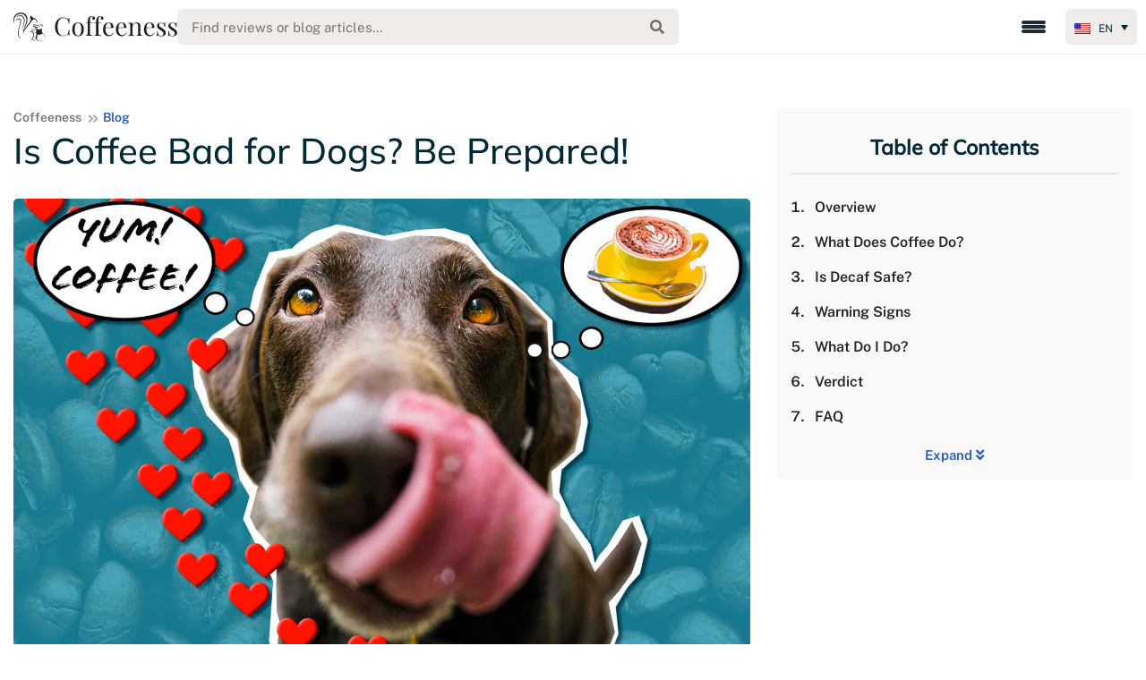

--- FILE ---
content_type: text/html; charset=UTF-8
request_url: https://www.coffeeness.de/en/is-coffee-bad-for-dogs/
body_size: 91715
content:
<!DOCTYPE html>
<html lang="en"><head><meta charset="utf-8"><script>if(navigator.userAgent.match(/MSIE|Internet Explorer/i)||navigator.userAgent.match(/Trident\/7\..*?rv:11/i)){var href=document.location.href;if(!href.match(/[?&]nowprocket/)){if(href.indexOf("?")==-1){if(href.indexOf("#")==-1){document.location.href=href+"?nowprocket=1"}else{document.location.href=href.replace("#","?nowprocket=1#")}}else{if(href.indexOf("#")==-1){document.location.href=href+"&nowprocket=1"}else{document.location.href=href.replace("#","&nowprocket=1#")}}}}</script><script>(()=>{class RocketLazyLoadScripts{constructor(){this.v="2.0.4",this.userEvents=["keydown","keyup","mousedown","mouseup","mousemove","mouseover","mouseout","touchmove","touchstart","touchend","touchcancel","wheel","click","dblclick","input"],this.attributeEvents=["onblur","onclick","oncontextmenu","ondblclick","onfocus","onmousedown","onmouseenter","onmouseleave","onmousemove","onmouseout","onmouseover","onmouseup","onmousewheel","onscroll","onsubmit"]}async t(){this.i(),this.o(),/iP(ad|hone)/.test(navigator.userAgent)&&this.h(),this.u(),this.l(this),this.m(),this.k(this),this.p(this),this._(),await Promise.all([this.R(),this.L()]),this.lastBreath=Date.now(),this.S(this),this.P(),this.D(),this.O(),this.M(),await this.C(this.delayedScripts.normal),await this.C(this.delayedScripts.defer),await this.C(this.delayedScripts.async),await this.T(),await this.F(),await this.j(),await this.A(),window.dispatchEvent(new Event("rocket-allScriptsLoaded")),this.everythingLoaded=!0,this.lastTouchEnd&&await new Promise(t=>setTimeout(t,500-Date.now()+this.lastTouchEnd)),this.I(),this.H(),this.U(),this.W()}i(){this.CSPIssue=sessionStorage.getItem("rocketCSPIssue"),document.addEventListener("securitypolicyviolation",t=>{this.CSPIssue||"script-src-elem"!==t.violatedDirective||"data"!==t.blockedURI||(this.CSPIssue=!0,sessionStorage.setItem("rocketCSPIssue",!0))},{isRocket:!0})}o(){window.addEventListener("pageshow",t=>{this.persisted=t.persisted,this.realWindowLoadedFired=!0},{isRocket:!0}),window.addEventListener("pagehide",()=>{this.onFirstUserAction=null},{isRocket:!0})}h(){let t;function e(e){t=e}window.addEventListener("touchstart",e,{isRocket:!0}),window.addEventListener("touchend",function i(o){o.changedTouches[0]&&t.changedTouches[0]&&Math.abs(o.changedTouches[0].pageX-t.changedTouches[0].pageX)<10&&Math.abs(o.changedTouches[0].pageY-t.changedTouches[0].pageY)<10&&o.timeStamp-t.timeStamp<200&&(window.removeEventListener("touchstart",e,{isRocket:!0}),window.removeEventListener("touchend",i,{isRocket:!0}),"INPUT"===o.target.tagName&&"text"===o.target.type||(o.target.dispatchEvent(new TouchEvent("touchend",{target:o.target,bubbles:!0})),o.target.dispatchEvent(new MouseEvent("mouseover",{target:o.target,bubbles:!0})),o.target.dispatchEvent(new PointerEvent("click",{target:o.target,bubbles:!0,cancelable:!0,detail:1,clientX:o.changedTouches[0].clientX,clientY:o.changedTouches[0].clientY})),event.preventDefault()))},{isRocket:!0})}q(t){this.userActionTriggered||("mousemove"!==t.type||this.firstMousemoveIgnored?"keyup"===t.type||"mouseover"===t.type||"mouseout"===t.type||(this.userActionTriggered=!0,this.onFirstUserAction&&this.onFirstUserAction()):this.firstMousemoveIgnored=!0),"click"===t.type&&t.preventDefault(),t.stopPropagation(),t.stopImmediatePropagation(),"touchstart"===this.lastEvent&&"touchend"===t.type&&(this.lastTouchEnd=Date.now()),"click"===t.type&&(this.lastTouchEnd=0),this.lastEvent=t.type,t.composedPath&&t.composedPath()[0].getRootNode()instanceof ShadowRoot&&(t.rocketTarget=t.composedPath()[0]),this.savedUserEvents.push(t)}u(){this.savedUserEvents=[],this.userEventHandler=this.q.bind(this),this.userEvents.forEach(t=>window.addEventListener(t,this.userEventHandler,{passive:!1,isRocket:!0})),document.addEventListener("visibilitychange",this.userEventHandler,{isRocket:!0})}U(){this.userEvents.forEach(t=>window.removeEventListener(t,this.userEventHandler,{passive:!1,isRocket:!0})),document.removeEventListener("visibilitychange",this.userEventHandler,{isRocket:!0}),this.savedUserEvents.forEach(t=>{(t.rocketTarget||t.target).dispatchEvent(new window[t.constructor.name](t.type,t))})}m(){const t="return false",e=Array.from(this.attributeEvents,t=>"data-rocket-"+t),i="["+this.attributeEvents.join("],[")+"]",o="[data-rocket-"+this.attributeEvents.join("],[data-rocket-")+"]",s=(e,i,o)=>{o&&o!==t&&(e.setAttribute("data-rocket-"+i,o),e["rocket"+i]=new Function("event",o),e.setAttribute(i,t))};new MutationObserver(t=>{for(const n of t)"attributes"===n.type&&(n.attributeName.startsWith("data-rocket-")||this.everythingLoaded?n.attributeName.startsWith("data-rocket-")&&this.everythingLoaded&&this.N(n.target,n.attributeName.substring(12)):s(n.target,n.attributeName,n.target.getAttribute(n.attributeName))),"childList"===n.type&&n.addedNodes.forEach(t=>{if(t.nodeType===Node.ELEMENT_NODE)if(this.everythingLoaded)for(const i of[t,...t.querySelectorAll(o)])for(const t of i.getAttributeNames())e.includes(t)&&this.N(i,t.substring(12));else for(const e of[t,...t.querySelectorAll(i)])for(const t of e.getAttributeNames())this.attributeEvents.includes(t)&&s(e,t,e.getAttribute(t))})}).observe(document,{subtree:!0,childList:!0,attributeFilter:[...this.attributeEvents,...e]})}I(){this.attributeEvents.forEach(t=>{document.querySelectorAll("[data-rocket-"+t+"]").forEach(e=>{this.N(e,t)})})}N(t,e){const i=t.getAttribute("data-rocket-"+e);i&&(t.setAttribute(e,i),t.removeAttribute("data-rocket-"+e))}k(t){Object.defineProperty(HTMLElement.prototype,"onclick",{get(){return this.rocketonclick||null},set(e){this.rocketonclick=e,this.setAttribute(t.everythingLoaded?"onclick":"data-rocket-onclick","this.rocketonclick(event)")}})}S(t){function e(e,i){let o=e[i];e[i]=null,Object.defineProperty(e,i,{get:()=>o,set(s){t.everythingLoaded?o=s:e["rocket"+i]=o=s}})}e(document,"onreadystatechange"),e(window,"onload"),e(window,"onpageshow");try{Object.defineProperty(document,"readyState",{get:()=>t.rocketReadyState,set(e){t.rocketReadyState=e},configurable:!0}),document.readyState="loading"}catch(t){console.log("WPRocket DJE readyState conflict, bypassing")}}l(t){this.originalAddEventListener=EventTarget.prototype.addEventListener,this.originalRemoveEventListener=EventTarget.prototype.removeEventListener,this.savedEventListeners=[],EventTarget.prototype.addEventListener=function(e,i,o){o&&o.isRocket||!t.B(e,this)&&!t.userEvents.includes(e)||t.B(e,this)&&!t.userActionTriggered||e.startsWith("rocket-")||t.everythingLoaded?t.originalAddEventListener.call(this,e,i,o):(t.savedEventListeners.push({target:this,remove:!1,type:e,func:i,options:o}),"mouseenter"!==e&&"mouseleave"!==e||t.originalAddEventListener.call(this,e,t.savedUserEvents.push,o))},EventTarget.prototype.removeEventListener=function(e,i,o){o&&o.isRocket||!t.B(e,this)&&!t.userEvents.includes(e)||t.B(e,this)&&!t.userActionTriggered||e.startsWith("rocket-")||t.everythingLoaded?t.originalRemoveEventListener.call(this,e,i,o):t.savedEventListeners.push({target:this,remove:!0,type:e,func:i,options:o})}}J(t,e){this.savedEventListeners=this.savedEventListeners.filter(i=>{let o=i.type,s=i.target||window;return e!==o||t!==s||(this.B(o,s)&&(i.type="rocket-"+o),this.$(i),!1)})}H(){EventTarget.prototype.addEventListener=this.originalAddEventListener,EventTarget.prototype.removeEventListener=this.originalRemoveEventListener,this.savedEventListeners.forEach(t=>this.$(t))}$(t){t.remove?this.originalRemoveEventListener.call(t.target,t.type,t.func,t.options):this.originalAddEventListener.call(t.target,t.type,t.func,t.options)}p(t){let e;function i(e){return t.everythingLoaded?e:e.split(" ").map(t=>"load"===t||t.startsWith("load.")?"rocket-jquery-load":t).join(" ")}function o(o){function s(e){const s=o.fn[e];o.fn[e]=o.fn.init.prototype[e]=function(){return this[0]===window&&t.userActionTriggered&&("string"==typeof arguments[0]||arguments[0]instanceof String?arguments[0]=i(arguments[0]):"object"==typeof arguments[0]&&Object.keys(arguments[0]).forEach(t=>{const e=arguments[0][t];delete arguments[0][t],arguments[0][i(t)]=e})),s.apply(this,arguments),this}}if(o&&o.fn&&!t.allJQueries.includes(o)){const e={DOMContentLoaded:[],"rocket-DOMContentLoaded":[]};for(const t in e)document.addEventListener(t,()=>{e[t].forEach(t=>t())},{isRocket:!0});o.fn.ready=o.fn.init.prototype.ready=function(i){function s(){parseInt(o.fn.jquery)>2?setTimeout(()=>i.bind(document)(o)):i.bind(document)(o)}return"function"==typeof i&&(t.realDomReadyFired?!t.userActionTriggered||t.fauxDomReadyFired?s():e["rocket-DOMContentLoaded"].push(s):e.DOMContentLoaded.push(s)),o([])},s("on"),s("one"),s("off"),t.allJQueries.push(o)}e=o}t.allJQueries=[],o(window.jQuery),Object.defineProperty(window,"jQuery",{get:()=>e,set(t){o(t)}})}P(){const t=new Map;document.write=document.writeln=function(e){const i=document.currentScript,o=document.createRange(),s=i.parentElement;let n=t.get(i);void 0===n&&(n=i.nextSibling,t.set(i,n));const c=document.createDocumentFragment();o.setStart(c,0),c.appendChild(o.createContextualFragment(e)),s.insertBefore(c,n)}}async R(){return new Promise(t=>{this.userActionTriggered?t():this.onFirstUserAction=t})}async L(){return new Promise(t=>{document.addEventListener("DOMContentLoaded",()=>{this.realDomReadyFired=!0,t()},{isRocket:!0})})}async j(){return this.realWindowLoadedFired?Promise.resolve():new Promise(t=>{window.addEventListener("load",t,{isRocket:!0})})}M(){this.pendingScripts=[];this.scriptsMutationObserver=new MutationObserver(t=>{for(const e of t)e.addedNodes.forEach(t=>{"SCRIPT"!==t.tagName||t.noModule||t.isWPRocket||this.pendingScripts.push({script:t,promise:new Promise(e=>{const i=()=>{const i=this.pendingScripts.findIndex(e=>e.script===t);i>=0&&this.pendingScripts.splice(i,1),e()};t.addEventListener("load",i,{isRocket:!0}),t.addEventListener("error",i,{isRocket:!0}),setTimeout(i,1e3)})})})}),this.scriptsMutationObserver.observe(document,{childList:!0,subtree:!0})}async F(){await this.X(),this.pendingScripts.length?(await this.pendingScripts[0].promise,await this.F()):this.scriptsMutationObserver.disconnect()}D(){this.delayedScripts={normal:[],async:[],defer:[]},document.querySelectorAll("script[type$=rocketlazyloadscript]").forEach(t=>{t.hasAttribute("data-rocket-src")?t.hasAttribute("async")&&!1!==t.async?this.delayedScripts.async.push(t):t.hasAttribute("defer")&&!1!==t.defer||"module"===t.getAttribute("data-rocket-type")?this.delayedScripts.defer.push(t):this.delayedScripts.normal.push(t):this.delayedScripts.normal.push(t)})}async _(){await this.L();let t=[];document.querySelectorAll("script[type$=rocketlazyloadscript][data-rocket-src]").forEach(e=>{let i=e.getAttribute("data-rocket-src");if(i&&!i.startsWith("data:")){i.startsWith("//")&&(i=location.protocol+i);try{const o=new URL(i).origin;o!==location.origin&&t.push({src:o,crossOrigin:e.crossOrigin||"module"===e.getAttribute("data-rocket-type")})}catch(t){}}}),t=[...new Map(t.map(t=>[JSON.stringify(t),t])).values()],this.Y(t,"preconnect")}async G(t){if(await this.K(),!0!==t.noModule||!("noModule"in HTMLScriptElement.prototype))return new Promise(e=>{let i;function o(){(i||t).setAttribute("data-rocket-status","executed"),e()}try{if(navigator.userAgent.includes("Firefox/")||""===navigator.vendor||this.CSPIssue)i=document.createElement("script"),[...t.attributes].forEach(t=>{let e=t.nodeName;"type"!==e&&("data-rocket-type"===e&&(e="type"),"data-rocket-src"===e&&(e="src"),i.setAttribute(e,t.nodeValue))}),t.text&&(i.text=t.text),t.nonce&&(i.nonce=t.nonce),i.hasAttribute("src")?(i.addEventListener("load",o,{isRocket:!0}),i.addEventListener("error",()=>{i.setAttribute("data-rocket-status","failed-network"),e()},{isRocket:!0}),setTimeout(()=>{i.isConnected||e()},1)):(i.text=t.text,o()),i.isWPRocket=!0,t.parentNode.replaceChild(i,t);else{const i=t.getAttribute("data-rocket-type"),s=t.getAttribute("data-rocket-src");i?(t.type=i,t.removeAttribute("data-rocket-type")):t.removeAttribute("type"),t.addEventListener("load",o,{isRocket:!0}),t.addEventListener("error",i=>{this.CSPIssue&&i.target.src.startsWith("data:")?(console.log("WPRocket: CSP fallback activated"),t.removeAttribute("src"),this.G(t).then(e)):(t.setAttribute("data-rocket-status","failed-network"),e())},{isRocket:!0}),s?(t.fetchPriority="high",t.removeAttribute("data-rocket-src"),t.src=s):t.src="data:text/javascript;base64,"+window.btoa(unescape(encodeURIComponent(t.text)))}}catch(i){t.setAttribute("data-rocket-status","failed-transform"),e()}});t.setAttribute("data-rocket-status","skipped")}async C(t){const e=t.shift();return e?(e.isConnected&&await this.G(e),this.C(t)):Promise.resolve()}O(){this.Y([...this.delayedScripts.normal,...this.delayedScripts.defer,...this.delayedScripts.async],"preload")}Y(t,e){this.trash=this.trash||[];let i=!0;var o=document.createDocumentFragment();t.forEach(t=>{const s=t.getAttribute&&t.getAttribute("data-rocket-src")||t.src;if(s&&!s.startsWith("data:")){const n=document.createElement("link");n.href=s,n.rel=e,"preconnect"!==e&&(n.as="script",n.fetchPriority=i?"high":"low"),t.getAttribute&&"module"===t.getAttribute("data-rocket-type")&&(n.crossOrigin=!0),t.crossOrigin&&(n.crossOrigin=t.crossOrigin),t.integrity&&(n.integrity=t.integrity),t.nonce&&(n.nonce=t.nonce),o.appendChild(n),this.trash.push(n),i=!1}}),document.head.appendChild(o)}W(){this.trash.forEach(t=>t.remove())}async T(){try{document.readyState="interactive"}catch(t){}this.fauxDomReadyFired=!0;try{await this.K(),this.J(document,"readystatechange"),document.dispatchEvent(new Event("rocket-readystatechange")),await this.K(),document.rocketonreadystatechange&&document.rocketonreadystatechange(),await this.K(),this.J(document,"DOMContentLoaded"),document.dispatchEvent(new Event("rocket-DOMContentLoaded")),await this.K(),this.J(window,"DOMContentLoaded"),window.dispatchEvent(new Event("rocket-DOMContentLoaded"))}catch(t){console.error(t)}}async A(){try{document.readyState="complete"}catch(t){}try{await this.K(),this.J(document,"readystatechange"),document.dispatchEvent(new Event("rocket-readystatechange")),await this.K(),document.rocketonreadystatechange&&document.rocketonreadystatechange(),await this.K(),this.J(window,"load"),window.dispatchEvent(new Event("rocket-load")),await this.K(),window.rocketonload&&window.rocketonload(),await this.K(),this.allJQueries.forEach(t=>t(window).trigger("rocket-jquery-load")),await this.K(),this.J(window,"pageshow");const t=new Event("rocket-pageshow");t.persisted=this.persisted,window.dispatchEvent(t),await this.K(),window.rocketonpageshow&&window.rocketonpageshow({persisted:this.persisted})}catch(t){console.error(t)}}async K(){Date.now()-this.lastBreath>45&&(await this.X(),this.lastBreath=Date.now())}async X(){return document.hidden?new Promise(t=>setTimeout(t)):new Promise(t=>requestAnimationFrame(t))}B(t,e){return e===document&&"readystatechange"===t||(e===document&&"DOMContentLoaded"===t||(e===window&&"DOMContentLoaded"===t||(e===window&&"load"===t||e===window&&"pageshow"===t)))}static run(){(new RocketLazyLoadScripts).t()}}RocketLazyLoadScripts.run()})();</script>
	
	<meta http-equiv="X-UA-Compatible" content="IE=edge">
	<meta name="viewport" content="width=device-width, initial-scale=1">
	<meta property="fb:app_id" content="379528172768677" />

		
	
	<link rel="shortcut icon" type="image/png" href="https://www.coffeeness.de/wp-content/themes/Coffeeness/images/favicon.png"/>

	<!-- connect to domain of font files -->
	

	<!-- optionally increase loading priority -->
	

	<!-- async CSS -->
	

	<!-- no-JS fallback -->
	<noscript>
		
	</noscript>
	
	<meta name='robots' content='index, follow, max-image-preview:large, max-snippet:-1, max-video-preview:-1' />

<!-- Google Tag Manager for WordPress by gtm4wp.com -->
<script data-cfasync="false" data-pagespeed-no-defer>
	var gtm4wp_datalayer_name = "dataLayer";
	var dataLayer = dataLayer || [];

	const gtm4wp_scrollerscript_debugmode         = false;
	const gtm4wp_scrollerscript_callbacktime      = 100;
	const gtm4wp_scrollerscript_readerlocation    = 150;
	const gtm4wp_scrollerscript_contentelementid  = "content";
	const gtm4wp_scrollerscript_scannertime       = 60;
</script>
<!-- End Google Tag Manager for WordPress by gtm4wp.com -->
	<!-- This site is optimized with the Yoast SEO plugin v26.7 - https://yoast.com/wordpress/plugins/seo/ -->
	<title>Is Coffee Bad for Dogs? Be Prepared!</title>
<link data-rocket-prefetch href="https://www.googletagmanager.com" rel="dns-prefetch">
<link data-rocket-prefetch href="https://cdnjs.cloudflare.com" rel="dns-prefetch">
<link data-rocket-prefetch href="https://cdn.jsdelivr.net" rel="dns-prefetch">
<link data-rocket-prefetch href="https://a.omappapi.com" rel="dns-prefetch">
<link data-rocket-prefetch href="https://use.fontawesome.com" rel="dns-prefetch">
<link crossorigin data-rocket-preload as="font" href="https://www.coffeeness.de/wp-content/cache/fonts/1/google-fonts/fonts/s/publicsans/v21/ijwRs572Xtc6ZYQws9YVwnNGfJ4.woff2" rel="preload">
<link crossorigin data-rocket-preload as="font" href="https://www.coffeeness.de/wp-content/cache/fonts/1/google-fonts/fonts/s/mulish/v18/1Ptvg83HX_SGhgqk3wot.woff2" rel="preload">
<style id="wpr-usedcss">@font-face{font-family:Mulish;font-style:normal;font-weight:400;font-display:swap;src:url(https://www.coffeeness.de/wp-content/cache/fonts/1/google-fonts/fonts/s/mulish/v18/1Ptvg83HX_SGhgqk3wot.woff2) format('woff2');unicode-range:U+0000-00FF,U+0131,U+0152-0153,U+02BB-02BC,U+02C6,U+02DA,U+02DC,U+0304,U+0308,U+0329,U+2000-206F,U+20AC,U+2122,U+2191,U+2193,U+2212,U+2215,U+FEFF,U+FFFD}@font-face{font-family:Mulish;font-style:normal;font-weight:500;font-display:swap;src:url(https://www.coffeeness.de/wp-content/cache/fonts/1/google-fonts/fonts/s/mulish/v18/1Ptvg83HX_SGhgqk3wot.woff2) format('woff2');unicode-range:U+0000-00FF,U+0131,U+0152-0153,U+02BB-02BC,U+02C6,U+02DA,U+02DC,U+0304,U+0308,U+0329,U+2000-206F,U+20AC,U+2122,U+2191,U+2193,U+2212,U+2215,U+FEFF,U+FFFD}@font-face{font-family:'Public Sans';font-style:normal;font-weight:400;font-display:swap;src:url(https://www.coffeeness.de/wp-content/cache/fonts/1/google-fonts/fonts/s/publicsans/v21/ijwRs572Xtc6ZYQws9YVwnNGfJ4.woff2) format('woff2');unicode-range:U+0000-00FF,U+0131,U+0152-0153,U+02BB-02BC,U+02C6,U+02DA,U+02DC,U+0304,U+0308,U+0329,U+2000-206F,U+20AC,U+2122,U+2191,U+2193,U+2212,U+2215,U+FEFF,U+FFFD}@font-face{font-family:'Public Sans';font-style:normal;font-weight:600;font-display:swap;src:url(https://www.coffeeness.de/wp-content/cache/fonts/1/google-fonts/fonts/s/publicsans/v21/ijwRs572Xtc6ZYQws9YVwnNGfJ4.woff2) format('woff2');unicode-range:U+0000-00FF,U+0131,U+0152-0153,U+02BB-02BC,U+02C6,U+02DA,U+02DC,U+0304,U+0308,U+0329,U+2000-206F,U+20AC,U+2122,U+2191,U+2193,U+2212,U+2215,U+FEFF,U+FFFD}img:is([sizes=auto i],[sizes^="auto," i]){contain-intrinsic-size:3000px 1500px}#baguetteBox-overlay{display:none;opacity:0;position:fixed;overflow:hidden;top:0;left:0;width:100%;height:100%;z-index:1000000;background-color:#222;background-color:rgba(0,0,0,.8);-webkit-transition:opacity .5s;transition:opacity .5s ease}#baguetteBox-overlay.visible{opacity:1}#baguetteBox-overlay .full-image{display:inline-block;position:relative;width:100%;height:100%;text-align:center}#baguetteBox-overlay .full-image figure{display:inline;margin:0;height:100%}#baguetteBox-overlay .full-image img{display:inline-block;width:auto;height:auto;max-height:100%;max-width:100%;vertical-align:middle;-webkit-box-shadow:0 0 8px rgba(0,0,0,.6);-moz-box-shadow:0 0 8px rgba(0,0,0,.6);box-shadow:0 0 8px rgba(0,0,0,.6)}#baguetteBox-overlay .full-image figcaption{display:block;position:absolute;bottom:0;width:100%;text-align:center;line-height:1.8;white-space:normal;color:#ccc;background-color:#000;background-color:rgba(0,0,0,.6);font-family:sans-serif}#baguetteBox-overlay .full-image:before{content:"";display:inline-block;height:50%;width:1px;margin-right:-1px}#baguetteBox-slider{position:absolute;left:0;top:0;height:100%;width:100%;white-space:nowrap;-webkit-transition:left .4s,-webkit-transform .4s;transition:left .4s ease,-webkit-transform .4s ease;transition:left .4s ease,transform .4s ease;transition:left .4s ease,transform .4s ease,-webkit-transform .4s ease,-moz-transform .4s ease}.baguetteBox-button#next-button,.baguetteBox-button#previous-button{top:50%;top:calc(50% - 30px);width:44px;height:60px}.baguetteBox-button{position:absolute;cursor:pointer;outline:0;padding:0;margin:0;border:0;-moz-border-radius:15%;border-radius:15%;background-color:#323232;background-color:rgba(50,50,50,.5);color:#ddd;font:1.6em sans-serif;-webkit-transition:background-color .4s;transition:background-color .4s ease}.baguetteBox-button:focus,.baguetteBox-button:hover{background-color:rgba(50,50,50,.9)}.baguetteBox-button#next-button{right:2%}.baguetteBox-button#previous-button{left:2%}.baguetteBox-button#close-button{top:20px;right:2%;right:calc(2% + 6px);width:30px;height:30px}.baguetteBox-button svg{position:absolute;left:0;top:0}.baguetteBox-spinner{width:40px;height:40px;display:inline-block;position:absolute;top:50%;left:50%;margin-top:-20px;margin-left:-20px}.baguetteBox-double-bounce1,.baguetteBox-double-bounce2{width:100%;height:100%;-moz-border-radius:50%;border-radius:50%;background-color:#fff;opacity:.6;position:absolute;top:0;left:0;-webkit-animation:2s ease-in-out infinite bounce;animation:2s ease-in-out infinite bounce}.baguetteBox-double-bounce2{-webkit-animation-delay:-1s;animation-delay:-1s}@-webkit-keyframes bounce{0%,100%{-webkit-transform:scale(0);transform:scale(0)}50%{-webkit-transform:scale(1);transform:scale(1)}}@keyframes bounce{0%,100%{-webkit-transform:scale(0);-moz-transform:scale(0);transform:scale(0)}50%{-webkit-transform:scale(1);-moz-transform:scale(1);transform:scale(1)}}#toc_container li,#toc_container ul{margin:0;padding:0}#toc_container ul ul{margin-left:1.5em}#toc_container{background:#f9f9f9;border:1px solid #aaa;padding:10px;margin-bottom:1em;width:auto;display:table;font-size:95%}#toc_container span.toc_toggle{font-weight:400;font-size:90%}#toc_container a{text-decoration:none;text-shadow:none}#toc_container a:hover{text-decoration:underline}div#toc_container{width:100%}div#toc_container ul li{font-size:90%}#comments{max-width:1100px;margin:50px auto;color:#333;font-style:normal}#comments p,#respond p{float:none!important}#wpdcom{max-width:750px;padding:0;margin:7px auto 15px}#wpdcom *{box-sizing:border-box;line-height:initial}#wpdcom i{margin:0}#comments #wpdcom span,#respond #wpdcom span,#wpdcom span{display:inline;letter-spacing:inherit;text-transform:none;font-size:1em}#wpdcom form{margin:0;padding:0;border:none;background:0 0}#wpdcom input:required{box-shadow:0 0 1px #555}#wpdcom button{min-height:auto;min-width:auto;max-width:auto;min-height:auto;display:inline-block;font-weight:400;text-transform:none}#wpdcom svg{display:inline}#wpdcom span.current{color:#fff}#wpdcom .wpdiscuz-hidden{display:none}#wpdcom .clearfix,.wpdiscuz_top_clearing{clear:both}#wpdcom .wpd-space{flex-grow:1}#wpdcom .wpd-hidden{visibility:hidden;opacity:0;transition:visibility 0s,opacity .5s linear}#wpdcom .wpd-up{color:#009149!important}#wpdcom .wpd-up svg{fill:#009149!important}#wpdcom .wpd-down{color:#fc5844!important}#wpdcom .wpd-down svg{fill:#fc5844!important}#wpdcom .wpd-reply{margin-left:25px}#wpdcom .wpd-reply.wpd_comment_level-2{margin-left:70px}#wpdcom.wpd-layout-2 .wpd-reply.wpd_comment_level-2{margin-left:28px}#wpdcom.wpd-layout-3 .wpd-reply.wpd_comment_level-2{margin-left:62px}#wpdcom .wpdlb{clip:rect(1px,1px,1px,1px);clip-path:inset(50%);height:1px;width:1px;margin:-1px;overflow:hidden;padding:0;position:absolute}.wpd-tooltip{position:relative;overflow:hidden}.wpd-tooltip:hover{overflow:visible}.wpd-tooltip:hover .wpd-tooltip-content{opacity:1}.wpd-tooltip .wpd-tooltip-content{background:#555;border-radius:5px;box-sizing:border-box;color:#fff;font-size:14px;max-width:200px;min-width:145px;padding:10px;position:absolute;opacity:0}.wpd-tooltip .wpd-tooltip-content a{color:#fff;text-decoration:none}.wpd-tooltip .wpd-tooltip-content::after{background:#555;content:"";height:10px;position:absolute;-webkit-transform:rotate(45deg);transform:rotate(45deg);width:10px}[wpd-tooltip]{position:relative}[wpd-tooltip]::before{content:"";position:absolute;top:-8px;left:50%;transform:translateX(-50%);border-width:7px 7px 0;border-style:solid;border-color:#555 transparent transparent;z-index:100;opacity:0}[wpd-tooltip]::after{content:attr(wpd-tooltip);position:absolute;left:50%;top:-8px;transform:translateX(-50%) translateY(-100%);background:#555;text-align:center;color:#fff;padding:8px 10px;font-size:11px;line-height:1.5;min-width:6vw;border-width:0;border-radius:4px;pointer-events:none;z-index:99;opacity:0;text-transform:none}[wpd-tooltip]:hover::after,[wpd-tooltip]:hover::before{opacity:1;transition:all .4s ease-in-out}[wpd-tooltip-position=left]::before{left:0;top:50%;margin-left:-11px;transform:translatey(-50%) rotate(-90deg)}[wpd-tooltip-position=top]::before{left:50%}[wpd-tooltip-position=bottom]::before{top:100%;margin-top:8px;transform:translateX(-50%) translatey(-100%) rotate(-180deg)}[wpd-tooltip-position=right]::before{left:100%;top:50%;margin-left:0;transform:translatey(-50%) rotate(90deg)}[wpd-tooltip-position=left]::after{left:0;top:50%;margin-left:-8px;transform:translateX(-100%) translateY(-50%)}[wpd-tooltip-position=top]::after{left:50%}[wpd-tooltip-position=bottom]::after{top:100%;margin-top:8px;transform:translateX(-50%) translateY(0)}[wpd-tooltip-position=right]::after{left:100%;top:50%;margin-left:9px;transform:translateX(0) translateY(-50%)}.wpd-social-login [wpd-tooltip]::after{top:-24px}.wpd-social-login [wpd-tooltip]::before{top:-24px}#wpdcom div:hover.wpd-tooltip{position:relative}#wpdcom .wpd-form-head{border-bottom:1px solid #ccc;padding:7px 2px 9px;margin-top:20px;margin-bottom:5px;display:flex;flex-wrap:wrap;flex-direction:row;justify-content:space-between}#wpdcom .wpd-sbs-toggle{color:#666;font-size:14px;line-height:20px;cursor:pointer}#wpdcom .wpd-sbs-toggle i.fa-envelope{font-size:15px;margin-right:4px}#wpdcom .wpd-sbs-toggle i.fa-caret-down{font-size:16px;margin-left:4px;color:#666}#wpdcom .wpd-sbs-toggle .wpd-sbs-title{font-size:15px}#wpdcom .wpd-auth{display:flex;flex-direction:row;justify-content:flex-end}#wpdcom .wpd-social-login{text-align:right}#wpdcom .wpd-social-login i{opacity:.8;font-size:12px;cursor:pointer;color:#fff;text-align:center;line-height:22px;width:22px;height:22px;border-radius:50%;display:inline-block;margin:0 2px}#wpdcom .wpd-social-login i:hover{opacity:1}#wpdcom .wpd-social-login .wpdsn-fb i{background-color:#4267b2}#wpdcom .wpd-social-login .wpdsn-tw i{background-color:#1da1f2}#wpdcom .wpd-social-login .wpdsn-gg i{background-color:#d54c3f}#wpdcom .wpd-social-login .wpdsn-telegram i{background-color:#239cd7}#wpdcom .wpd-social-login .wpdsn-ds i{background-color:#2196f3}#wpdcom .wpd-social-login .wpdsn-wp i{background-color:#999}#wpdcom .wpd-social-login .wpdsn-vk i{background-color:#4c75a3}#wpdcom .wpd-social-login .wpdsn-ok i{background-color:#ef7800}#wpdcom .wpd-social-login .wpdsn-insta i{background-color:#f97149}#wpdcom .wpd-social-login .wpdsn-linked i{background-color:#007bb6}#wpdcom .wpd-social-login .wpdsn-yandex i{background-color:red}#wpdcom .wpd-social-login .wpdsn-mailru i{background-color:#168de2;color:#ff9e00}#wpdcom .wpd-social-login .wpdsn-weibo i{background-color:#d52a2c}#wpdcom .wpd-social-login .wpdsn-weixin i{background-color:#20c300}#wpdcom .wpd-social-login .wpdsn-qq i{background-color:#1479d7}#wpdcom .wpd-social-login .wpdsn-baidu i{background-color:#f23f40;color:#2319dc}#wpdcom .wpd-auth .wpd-login{font-size:14px;line-height:20px}#wpdcom .wpd-auth .wpd-login i{margin-right:2px}#wpdcom .wpd-auth .wpd-login a{color:#3272bf;text-decoration:none}#wpdcom .wpd-auth .wpd-login a:hover{color:#0d3e81}#wpdcom .wpdiscuz-social-login-spinner{display:none}#wpdcom .wpd-social-login-agreement{width:100%;margin-top:15px;margin-bottom:0;font-size:12px;padding:20px 30px 10px;background-color:#f8f8f8;border:1px dotted #ddd;clear:both;line-height:normal}#wpdcom .wpd-social-login-agreement .wpd-agreement-button{text-transform:uppercase;padding:3px 20px;margin:5px 0 0 15px;cursor:pointer;font-size:12px;line-height:20px;color:#00b38f;display:inline-block}#wpdcom .wpd-social-login-agreement .wpd-agreement-button.wpd-agreement-button-agree{border:1px dotted #00b38f;color:#00b38f}#wpdcom .wpd-social-login-agreement .wpd-agreement-button.wpd-agreement-button-agree:hover{color:#fff;background:#00b38f}#wpdcom .wpd-social-login-agreement .wpd-agreement-buttons-right{float:right}#wpdcom .wpd-secondary-forms-social-content .wpd-social-login-agreement{padding:20px}#wpdcom .wpdiscuz-subscribe-bar{width:100%;box-sizing:border-box;padding:15px 0 5px;margin-bottom:0}#wpdcom .wpdiscuz-subscribe-bar form{display:flex;flex-wrap:wrap;justify-content:flex-start;flex-direction:row;align-items:center;margin-bottom:10px}#wpdcom .wpdiscuz-subscribe-form-intro{font-size:14px;display:block;padding:3px 10px 3px 1px;line-height:20px;box-sizing:border-box;white-space:nowrap}#wpdcom .wpdiscuz-subscribe-form-option{flex-grow:1;font-size:13px;display:block;padding-right:5px;box-sizing:border-box}#wpdcom .wpdiscuz-subscribe-form-email{font-size:14px;display:block;padding:0 5px 0 0;box-sizing:border-box;width:30%}#wpdcom .wpdiscuz-subscribe-form-button{font-size:14px;display:block;box-sizing:border-box}#wpdcom .wpdiscuz-subscribe-form-email select{width:100%!important}#wpdcom .wpdiscuz-subscribe-form-email input[type=email]{font-size:13px!important;padding:3px!important;width:100%!important;height:auto!important;line-height:20px!important;box-sizing:border-box!important;clear:both;float:none;margin:0}#wpdcom .wpdiscuz-subscribe-form-button input[type=submit]{font-size:16px!important;min-height:29px!important;height:29px!important;padding:1px 3px 5px!important;min-width:40px;line-height:14px!important;box-sizing:border-box!important;border:1px solid #ddd;clear:both;float:none;margin:0}#wpdcom .wpdiscuz-subscribe-bar #wpdiscuz_subscription_button{box-shadow:none;font-weight:700;letter-spacing:0}#wpdcom .wpd-form-wrap{padding-bottom:10px}#wpdcom .wpd-form .wpdiscuz-textarea-wrap{display:flex;flex-wrap:nowrap;flex-direction:row;justify-content:space-between;padding:20px 0;align-items:center}#wpdcom .wpd-form .wpd-textarea-wrap{position:relative}#wpdcom .wpd-form .wpdiscuz-textarea-wrap textarea{height:54px;border-radius:5px;border:1px solid #ccc;width:100%;padding:10px 15px;font-size:14px;box-shadow:inset 1px 1px 8px rgba(0,0,0,.1);font-family:inherit;outline:0;-webkit-transition:.18s ease-out;-moz-transition:.18s ease-out;-o-transition:.18s ease-out;transition:.18s ease-out;resize:none}#wpdcom .wpd-form .wpdiscuz-textarea-wrap textarea:hover{box-shadow:inset 1px 2px 8px rgba(0,0,0,.02)}#wpdcom .wpd-form .wpdiscuz-textarea-wrap textarea::-moz-placeholder{line-height:28px;color:#666;font-size:16px}#wpdcom .wpd-form .wpdiscuz-textarea-wrap textarea::-webkit-input-placeholder{line-height:28px;color:#666;font-size:16px}#wpdcom .wpd-form .wpdiscuz-textarea-wrap textarea:-ms-input-placeholder{line-height:28px;color:#666;font-size:16px}#wpdcom .wpdiscuz-edit-form-wrap{margin-bottom:15px;margin-top:10px;position:relative}#wpdcom .wpdiscuz-edit-form-wrap table{border:none;margin:15px 0}#wpdcom .wpdiscuz-edit-form-wrap table td{border:none;padding:1px 0;border-bottom:1px dashed #ccc}#wpdcom .wpdiscuz-edit-form-wrap table td label{font-size:13px;color:#666;display:inline;line-height:22px;margin-right:20px;vertical-align:text-bottom}#wpdcom .wpd-form.wpd-secondary-form-wrapper{margin-bottom:25px}#wpdcom .wpd-form.wpd-secondary-form-wrapper .wpdiscuz-textarea-wrap{padding-top:10px}#wpdcom .wpd-form .wpdiscuz-textarea-wrap{padding-bottom:10px}#wpdcom .wpd-form .wpdiscuz-textarea-wrap.wpd-txt{flex-wrap:wrap}#wpdcom .wpd-form .wpdiscuz-textarea-wrap.wpd-txt .wpd-textarea-wrap{flex-basis:calc(100% - 70px)}#wpdcom .wpd-form .wpdiscuz-textarea-wrap.wpd-txt .wpd-textarea-wrap textarea{width:100%}#wpdcom .wpd-form .wpdiscuz-textarea-wrap.wpd-txt .wmu-upload-wrap{flex-basis:100%;text-align:right;margin-top:3px}#wpdcom .wpd-form .wpdiscuz-textarea-wrap.wpd-txt .wmu-upload-wrap i{color:#888;font-size:18px}#wpdcom .wpd-form .wpdiscuz-textarea-wrap .wpd-editor-buttons-right{float:right}#wpdcom .wpd-form .wpdiscuz-textarea-wrap.wpd-txt .wpd-editor-buttons-right{display:flex;align-items:center;margin-left:auto}#comments #wpdcom .wpd-form .wpd_comm_form .wpdiscuz-textarea-wrap.wpd-txt .wpd-editor-buttons-right span{display:inline-block;margin:3px}#wpdcom .wpd-form .wpdiscuz-textarea-wrap.wpd-txt [wpd-tooltip]::after{left:auto;margin-left:-35px}#wpdcom .wpd-form .wpdiscuz-textarea-wrap.wpd-txt [wpd-tooltip]::before{right:25px;left:auto}#wpdcom button,#wpdcom input[type=button],#wpdcom input[type=submit]{margin:inherit}#wpdcom .wpd-prim-button{border:none;cursor:pointer;font-family:"Arial Hebrew",Arial,sans-serif;font-size:14px;line-height:24px;padding:4px 20px;letter-spacing:1px;box-shadow:1px 1px 3px -1px #bbb;border-radius:3px;max-width:none;max-width:none}#wpdcom .wpd-prim-button:hover{opacity:.9;box-shadow:none;text-decoration:none}#wpdcom .wc-field-submit input[type=submit]{margin-left:2%}#wpdcom .ql-container{border-radius:3px 3px 0 0;background:#fff;border-bottom:none;border-color:#ddd}#wpdcom .wpd-editor-char-counter{font-size:9px;padding:3px 5px 2px;position:absolute;right:0;z-index:10;color:#888}#wpdcom .wpd-editor-char-counter.error{color:red}#wpdcom.wpdiscuz_unauth .wc-field-submit{padding-top:15px}#wpdcom .wpd-form-foot{margin-left:70px}#wpdcom .wpd-form-row .wpdiscuz-item{clear:both}#wpdcom .wpd-form-row .wpd-form-col-left{width:49%;float:left;margin:0;text-align:left;padding:0}#wpdcom .wpd-form-row .wpd-form-col-right{width:49%;float:right;margin:0;text-align:right;padding:0}#wpdcom .wpd-form-row .wpd-form-col-left .wpdiscuz-item{text-align:left}#wpdcom .wpd-form-row .wpd-form-col-right .wpdiscuz-item{text-align:right}#wpdcom .wpd-form-row .wpdiscuz-item{width:100%;vertical-align:baseline;padding:1px 0 7px;position:relative}#wpdcom .wpd-form-row .wpd-field{width:100%;line-height:20px;color:#777;display:inline-block;float:none;clear:both;margin:0;box-sizing:border-box;padding-top:2%;padding-bottom:2%;font-size:14px;border-radius:3px;vertical-align:baseline}#wpdcom .wpd-form-row .wpd-has-icon .wpd-field{padding-left:30px}#wpdcom .wpd-form-row .wpdiscuz-item .wpd-field-icon{display:inline-block;font-size:16px;line-height:16px;opacity:.3;padding:0;margin:0;position:absolute;top:9px;left:8px;width:20px;text-align:left}#wpdcom .wpd-form-row .wpdiscuz-item input[type=color],#wpdcom .wpd-form-row .wpdiscuz-item input[type=date],#wpdcom .wpd-form-row .wpdiscuz-item input[type=email],#wpdcom .wpd-form-row .wpdiscuz-item input[type=month],#wpdcom .wpd-form-row .wpdiscuz-item input[type=number],#wpdcom .wpd-form-row .wpdiscuz-item input[type=text],#wpdcom .wpd-form-row .wpdiscuz-item input[type=time],#wpdcom .wpd-form-row .wpdiscuz-item input[type=url]{height:32px}#wpdcom .wpd-form-row .wpdiscuz-item textarea{height:72px;padding-left:10px}.wpdiscuz_select{background:url("data:image/png; base64,iVBORw0KGgoAAAANSUhEUgAAAB4AAAANCAYAAAC+ct6XAAAAGXRFWHRTb2Z0d2FyZQBBZG9iZSBJbWFnZVJlYWR5ccllPAAAAyJpVFh0WE1MOmNvbS5hZG9iZS54bXAAAAAAADw/eHBhY2tldCBiZWdpbj0i77u/[base64]/Pk5mU4QAAACUSURBVHjaYmRgYJD6////MwY6AyaGAQIspCieM2cOjKkIxCFA3A0TSElJoZ3FUCANxAeAWA6IOYG4iR5BjWwpCDQCcSnNgxoIVJCDFwnwA/FHWlp8EIpHSKoGgiggLkITewrEcbQO6mVAbAbE+VD+a3IsJTc7FQAxDxD7AbEzEF+jR1DDywtoCr9DbhwzDlRZDRBgACYqHJO9bkklAAAAAElFTkSuQmCC") right center no-repeat #fefefe!important;border-radius:0;border:1px solid #d3d3d3!important;box-shadow:none!important;height:28px!important;padding:3px 22px 3px 8px!important;font-size:13px!important;-moz-appearance:none!important;-webkit-appearance:none!important;outline:0!important;text-indent:.01px;text-overflow:""!important;width:100%!important;box-sizing:border-box!important;line-height:20px!important;clear:both;float:none!important;margin:0!important}#wpdcom .wc-field-submit{text-align:right;padding:1px 2px 0 0;display:flex;flex-wrap:wrap;justify-content:flex-end;align-items:flex-start}#wpdcom .wc-field-submit input[type=button]{margin:1px;border:1px solid #ddd;font-size:13px;line-height:16px;padding:6px 15px;clear:both;float:none}#wpdcom .wpd-item{text-align:left}#wpdcom .wpd-comment-right .wpd-top-custom-fields{padding:5px 10px 10px 0}#wpdcom .wpd-form-row .wpdiscuz-item.wpd-field-captcha{margin-bottom:-5px;padding-bottom:2px}#wpdcom .wpdiscuz-item.wpd-field-checkbox{padding-bottom:12px}#wpdcom .wpdiscuz-item.wpd-field-checkbox input{box-shadow:none;border:1px solid;display:inline-block;padding:initial!important}#wpdcom .wpd-form-col-left div:last-of-type,#wpdcom .wpd-form-col-right div:last-of-type{border-bottom:none}#wpdcom .wpd-field-checkbox .wpd-item{display:inline-block;padding:1px;margin:1px 0;min-width:60px}#wpdcom .wpd-field-checkbox .wpd-field{width:18px;height:18px;display:inline-block;float:left;padding:0;line-height:20px;vertical-align:baseline;margin:0 6px 0 0;box-sizing:border-box}.wpd-custom-field{display:table;width:100%;padding:1px 0;line-height:20px}#wpdcom .wpd-top-custom-fields .wpd-custom-field.wpd-cf-rating .wpd-cf-label{background:0 0;border:none;padding:2px 10px 2px 2px}#wpdcom .wpd-top-custom-fields .wpd-custom-field.wpd-cf-rating .wpd-cf-value{font-size:14px;border-bottom:none;padding:1px 10px}#wpdcom .wpd-top-custom-fields .wpd-custom-field.wpd-cf-rating .wpd-cf-value i{min-width:20px;align-self:center;text-align:center}#wpdcom .wpdiscuz-spoiler-wrap{background-color:#eee;border:1px solid #555;border-style:dashed;margin:5px 0}#wpdcom .wpdiscuz-spoiler-wrap .wpdiscuz-spoiler{padding:5px;cursor:pointer}#wpdcom .wpdiscuz-spoiler-wrap .wpdiscuz-spoiler .fas{margin:0 5px}@media screen and (min-width:655px){#wpdcom .wpd-field-captcha{text-align:right!important;display:block;border-bottom:none;margin-top:3px!important}#wpdcom .wpd-field-captcha .wpdiscuz-recaptcha{display:inline-block;margin:0 0 0 auto}#wpdcom .wpd-field-captcha .wpdiscuz-recaptcha iframe{margin-bottom:0}#wpdcom .wpd_main_comm_form .wpd-field-captcha .wpdiscuz-recaptcha{transform:scale(.8);-webkit-transform:scale(.8);transform-origin:right 0;-webkit-transform-origin:right 0;margin:0 0 0 auto}#wpdcom .wpd-secondary-form-wrapper .wpd-field-captcha .wpdiscuz-recaptcha{transform:scale(.8);-webkit-transform:scale(.8);transform-origin:right 0;-webkit-transform-origin:right 0;margin:0 0 0 auto}}@media screen and (max-width:730px){#wpdcom .wpd_main_comm_form .wpd-field-captcha .wpdiscuz-recaptcha{transform-origin:right 0;-webkit-transform-origin:right 0}}@media screen and (max-width:655px){#wpdcom .wpd-field-captcha{float:none;width:100%;display:block;border-bottom:none;padding-bottom:0;margin-bottom:0}#wpdcom .wpd-field-captcha input{height:1px;padding:0;margin:0;clear:both}}#wpdcom .wpdiscuz-subscribe-bar .wpd-field-captcha{text-align:left!important;display:inline-block!important;border-bottom:none;clear:both;float:none;position:relative;transform-origin:left 0px 0px!important;transform:scale(.8);padding:20px 0;margin-bottom:-40px}#wpdcom #wpd-threads{margin-top:20px}#wpdcom .wpd-thread-head{width:100%;border-bottom:2px solid #ccc;display:flex;flex-direction:row;flex-wrap:wrap;justify-content:space-between;align-items:flex-end}#wpdcom .wpd-thread-head .wpd-thread-info{color:#555;padding:5px 15px 3px 5px;font-weight:600;margin-bottom:-2px;font-size:14px;letter-spacing:1px;text-transform:uppercase;text-align:left;line-height:24px}#wpdcom .wpd-thread-head .wpd-thread-info.wpd-reviews-tab{padding:5px 15px 0 14px}#wpdcom .wpd-thread-head .wpd-thread-info .wpdtc{font-size:15px}#wpdcom .wpd-thread-head .wpd-thread-filter{display:flex;flex-direction:row;flex-wrap:wrap;justify-content:space-between;align-items:flex-end}#wpdcom .wpd-thread-filter .wpd-filter{font-size:16px;color:#999;border-bottom:2px solid #999;cursor:pointer;text-align:center;padding:5px 10px;margin:0 1px -2px;line-height:18px}#wpdcom .wpd-thread-filter .wpdf-reacted{color:#ffa600;border-bottom-color:#ffa600;width:34px}#wpdcom .wpd-thread-filter .wpdf-hottest{color:#fc5844;border-bottom-color:#fc5844;width:34px}#wpdcom .wpd-thread-filter .wpdf-sorting{font-size:14px;color:#777;line-height:18px;text-transform:capitalize;min-width:100px;font-family:"Arial Hebrew",Arial,sans-serif}#wpdcom .wpd-thread-filter .wpdf-sorting i{font-size:15px;margin-left:6px;vertical-align:top;line-height:14px}#wpdcom .wpd-thread-list .wpd-load-more-submit-wrap{display:flex;flex-direction:row;justify-content:center;padding:10px}#wpdcom .wpd-comment .wpd-comment-wrap .wpd-comment-author span.wpd-user-nicename{color:#aaa;font-size:13px;font-family:"Courier New",Courier,monospace}#wpdcom .wpd-thread-list{padding:30px 0}#wpdcom .wpd-comment .wpd-comment-wrap{display:flex;flex-direction:row;flex-wrap:nowrap;justify-content:space-between;align-items:stretch;align-content:flex-start;padding-bottom:5px}#wpdcom .wpd-comment .wpd-comment-left{width:60px;text-align:center;margin-right:20px}#wpdcom .wpd-comment .wpd-comment-left{width:auto}#wpdcom .wpd-comment .wpd-comment-right{padding-bottom:15px;flex-grow:1;width:calc(100% - 80px)}#wpdcom .wpd-comment .wpd-comment-label{margin:9px auto 2px;border-radius:3px;font-size:11px;line-height:14px;text-align:center;width:100%;padding:1px 5px;cursor:default;display:flex;align-items:center;justify-content:center;flex-flow:row}#wpdcom .wpd-comment .wpd-comment-label span{text-overflow:ellipsis;white-space:nowrap;overflow:hidden;display:inline-block;width:100%;padding:0}#wpdcom .wpd-comment-header{font-size:13px;color:#999}#wpdcom .wpd-comment .wpd-comment-header{padding:5px 0;display:flex;flex-direction:row;flex-wrap:wrap;justify-content:space-between;align-items:center}#wpdcom .wpd-comment-header .wpd-comment-author{font-size:15px;font-weight:600;text-decoration:none;letter-spacing:.7px;margin-right:5px}#wpdcom .wpd-comment .wpd-comment-header i{line-height:1.75}#wpdcom .wpd-comment-text{font-size:15px;padding:0 0 8px;word-break:break-word}#wpdcom .wpd-comment-text *{line-height:1.6}#wpdcom .wpd-comment-text p{margin-bottom:10px}#wpdcom .wpd-comment-text p:last-child{margin-bottom:0}#wpdcom .wpd-comment-text ol,#wpdcom .wpd-comment-text ul{margin:0 0 1rem 1rem}#wpdcom .wpd-comment-text audio,#wpdcom .wpd-comment-text iframe,#wpdcom .wpd-comment-text img,#wpdcom .wpd-comment-text video{max-width:100%!important}#wpdcom .wpd-comment-text iframe{width:480px;height:280px}#wpdcom .wpd-comment-footer{display:flex;flex-direction:row;flex-wrap:nowrap;justify-content:space-between;align-items:center;padding-top:0}#wpdcom .wpd-comment-footer .wpd-vote{display:flex;flex-direction:row;flex-wrap:nowrap;justify-content:flex-start;align-items:center;padding-right:20px;font-size:0}#wpdcom .wpd-comment-footer .wpd-vote-down,#wpdcom .wpd-comment-footer .wpd-vote-up{width:16px;height:16px;opacity:.7;cursor:pointer}#wpdcom .wpd-comment-footer .wpd-vote-down svg,#wpdcom .wpd-comment-footer .wpd-vote-up svg{fill:#888888;cursor:pointer}#wpdcom .wpd-comment-footer .wpd-vote-result{padding:0 8px;font-size:14px;text-align:center;color:#999}#wpdcom .wpd-comment-footer .wpd-reply-button{cursor:pointer;font-size:14px;color:#999;white-space:nowrap}#wpdcom .wpd-comment-footer .wpd-reply-button i{margin-right:6px;opacity:.7}#wpdcom .wpd-comment-footer .wpd-reply-button svg{vertical-align:middle;transform:rotate(180deg);width:22px;height:22px;opacity:.7;fill:#999999;margin-right:2px}@-moz-document url-prefix(){#wpdcom .wpd-comment-footer .wpd-reply-button svg{vertical-align:bottom}}#wpdcom .wpd-comment-footer .wpd-reply-button span{line-height:21px;font-size:1em}#wpdcom .wpd-comment-footer .wpd-vote-down:hover,#wpdcom .wpd-comment-footer .wpd-vote-up:hover{opacity:1}#wpdcom .wpd-comment-footer .wpd-reply-button:hover{color:#777}#wpdcom .wpd-comment-footer .wpd-reply-button:hover svg{opacity:1}#wpdcom .wpd-comment-footer .wpd-tools i{color:#aaa;font-size:14px;cursor:pointer}#wpdcom .wpd-comment-footer .wpd-toggle i{color:#aaa;font-size:15px;cursor:pointer}#wpdcom .wpd-comment-footer .wpd-toggle .wpd-view-replies{font-size:13px!important;color:#888;margin-right:7px}#wpdcom .wpd-comment-right:hover .wpd-comment-footer .wpd-toggle,#wpdcom .wpd-comment-right:hover .wpd-comment-footer .wpd-tools{visibility:visible;opacity:1}#wpdcom .wpd-comment-right .wpd-comment-last-edited{margin:10px 0 20px;font-size:12px;color:#999;font-style:italic}#wpdcom .wpd-comment-right .wpd-comment-last-edited i{padding-right:5px}#wpdcom .wpd-comment.wpd-reply .wpd-comment-left{width:50px}#wpdcom .wpd-comment.wpd-reply .wpd-comment-left{width:auto}#wpdcom .wpd-comment.wpd-reply .wpd-comment-label{font-size:10px;line-height:13px;margin:10px auto 7px;display:flex;align-items:center;justify-content:center;flex-flow:row}#wpdcom .wpd-comment.wpd-reply .wpd-comment-header .wpd-comment-author,#wpdcom .wpd-comment.wpd-reply .wpd-comment-header .wpd-comment-author a{font-size:14px;margin-right:5px}#wpdcom .wpd-comment .wpd-reply-to{font-size:13px;color:#999;font-style:italic}#wpdcom .wpd-comment .wpd-reply-to i{margin-right:6px}#wpdcom .wpd-comment .wpd-reply-to a{text-decoration:none;opacity:.8;color:#0274be}#wpdcom .wpd-comment.wpd-reply .wpd-comment-text{font-size:14px}#wpdcom .wpd-comment.wpd-reply .wpd-comment-footer .wpd-vote-down,#wpdcom .wpd-comment.wpd-reply .wpd-comment-footer .wpd-vote-up{width:15px;height:15px;display:flex;flex-direction:column;justify-content:center;align-items:center}#wpdcom .wpd-comment.wpd-reply .wpd-comment-footer .wpd-vote-down,#wpdcom .wpd-comment.wpd-reply .wpd-comment-footer .wpd-vote-up{display:-ms-flexbox}#wpdcom .wpd-comment.wpd-reply .wpd-comment-footer .wpd-vote-result{font-size:13px}#wpdcom .wpd-comment.wpd-reply .wpd-comment-footer .wpd-reply-button{font-size:13px}#wpdcom .wpd-comment.wpd-reply .wpd-comment-footer .wpd-reply-button svg{width:20px;height:20px}#wpdcom .wpd-comment.wpd-reply .wpd-comment-footer .wpd-reply-button span{line-height:19px;font-size:1em}#wpdcom .wpd-comment.wpd-reply .wpd-comment-footer .wpd-tools i{font-size:13px}#wpdcom .wpd-comment.wpd-reply .wpd-comment-footer .wpd-toggle i{font-size:14px}#wpdcom .wpd-comment.wpd-reply .wpd-comment-footer .wpd-sep{height:14px}#wpdcom.wpd-layout-1 .wpd-comment .wpd-reply-to{margin-bottom:6px;border-left:1px solid #ccc;padding:0 10px}#wpdcom.wpd-layout-1 .wpd-new-loaded-comment>.wpd-comment-wrap>.wpd-comment-right{padding-right:15px;padding-left:15px}#wpdcom.wpd-layout-2 .wpd-comment .wpd-comment-header,#wpdcom.wpd-layout-2 .wpd-comment .wpd-comment-header .wpd-user-info .wpd-uinfo-bottom,#wpdcom.wpd-layout-2 .wpd-comment .wpd-comment-header .wpd-user-info .wpd-uinfo-top{display:flex;flex-direction:row;flex-wrap:wrap;justify-content:flex-start;align-items:flex-end}#wpdcom.wpd-layout-2 .wpd-comment .wpd-comment-header .wpd-user-info{display:block;flex-grow:1;margin-bottom:-3px}#wpdcom.wpd-layout-2 .wpd-comment .wpd-comment-header .wpd-user-info .wpd-uinfo-top{flex-wrap:nowrap;align-items:center}#wpdcom.wpd-layout-2 .wpd-comment .wpd-comment-header .wpd-comment-label{width:auto;padding:1px 15px}#wpdcom.wpd-layout-2 .wpd-comment .wpd-comment-label{margin:0}#wpdcom.wpd-layout-2 .wpd-comment .wpd-comment-text{margin:8px 0 5px}#wpdcom.wpd-layout-2 .wpd-comment.wpd-reply .wpd-comment-label{font-size:10px;line-height:13px;margin:0 10px 0 0}#wpdcom.wpd-layout-3 .wpd-comment .wpd-comment-wrap{padding-bottom:0}#wpdcom.wpd-layout-3 .wpd-comment .wpd-comment-wrap{margin-bottom:35px}#wpdcom.wpd-layout-3 .wpd-comment .wpd-comment-left{width:70px;margin-right:-34px;position:relative;z-index:2}#wpdcom.wpd-layout-3 .wpd-comment .wpd-comment-left .wpd-avatar{margin-top:-6px}#wpdcom.wpd-layout-3 .wpd-comment .wpd-comment-right{padding-bottom:0;border-left:1px solid #d1d1d1;border-bottom:1px solid #d1d1d1;width:calc(100% - 35px)}#wpdcom.wpd-layout-3 .wpd-comment .wpd-comment-header{background-color:#f7f7f7;margin-left:-1px;padding:10px 0 7px}#wpdcom.wpd-layout-3 .wpd-comment .wpd-comment-header .wpd-comment-author{padding-left:42px}#wpdcom.wpd-layout-3 .wpd-comment .wpd-comment-subheader{margin-left:42px;margin-top:0;display:flex;flex-direction:row;justify-content:space-between;flex-wrap:wrap;align-items:flex-start}#wpdcom.wpd-layout-3 .wpd-comment .wpd-comment-subheader .wpd-comment-date{flex-grow:1;font-size:11px;line-height:22px;color:#999;padding-top:1px}#wpdcom.wpd-layout-3 .wpd-comment .wpd-comment-subheader .wpd-comment-date i{font-size:10px}#wpdcom.wpd-layout-3 .wpd-comment .wpd-comment-label{margin:-1px 10px 0 0;border-radius:0 0 5px 5px;font-size:13px;line-height:16px;text-align:center;width:auto;padding:3px 15px;cursor:default}#wpdcom.wpd-layout-3 .wpd-comment .wpd-comment-header .wpd-comment-author,#wpdcom.wpd-layout-3 .wpd-comment .wpd-comment-header .wpd-comment-author a{font-size:14px;font-weight:400}#wpdcom.wpd-layout-3 .wpd-comment .wpd-comment-header .wpd-follow-link{font-size:12px}#wpdcom.wpd-layout-3 .wpd-comment .wpd-comment-header .wpd-comment-share{font-size:12px;padding:0 12px}#wpdcom.wpd-layout-3 .wpd-comment .wpd-comment-header .wpd-comment-link{font-size:11px;padding:1px 8px 0 0}#wpdcom.wpd-layout-3 .wpd-comment .wpd-comment-text{padding-left:30px;padding-top:15px;padding-bottom:17px;font-size:16px}#wpdcom.wpd-layout-3 .wpd-comment .wpd-comment-footer{margin-bottom:-14px;margin-left:40px}#wpdcom.wpd-layout-3 .wpd-comment .wpd-comment-footer .wpd-vote{padding-left:18px;margin-left:-20px}#wpdcom.wpd-layout-3 .wpd-comment .wpd-comment-footer .wpd-vote-down,#wpdcom.wpd-layout-3 .wpd-comment .wpd-comment-footer .wpd-vote-up{border:1px solid #aaa;border-radius:100%;display:flex;flex-direction:column;justify-content:center;align-items:center;padding:5px;width:28px;height:28px;background-color:#fff}#wpdcom.wpd-layout-3 .wpd-comment .wpd-comment-footer .wpd-vote-down svg.fa-chevron-down,#wpdcom.wpd-layout-3 .wpd-comment .wpd-comment-footer .wpd-vote-up svg.fa-chevron-up{width:15px;padding:1px}#wpdcom.wpd-layout-3 .wpd-comment .wpd-comment-footer .wpd-vote-down svg.fa-minus,#wpdcom.wpd-layout-3 .wpd-comment .wpd-comment-footer .wpd-vote-up svg.fa-plus{width:15px;padding:2px}#wpdcom.wpd-layout-3 .wpd-comment .wpd-comment-footer .wpd-vote-up.wpd-up{border:1px solid #009149!important}#wpdcom.wpd-layout-3 .wpd-comment .wpd-comment-footer .wpd-vote-down.wpd-down{border:1px solid #fc5844!important}#wpdcom.wpd-layout-3 .wpd-comment .wpd-comment-footer .wpd-vote-result{padding:0 10px;font-size:16px;background-color:#fff;border-radius:50%;line-height:26px}#wpdcom.wpd-layout-3 .wpd-comment .wpd-comment-footer .wpd-reply-button{background-color:#fff;border:1px solid #aaa;border-radius:15px;padding:1px 20px 1px 16px}#wpdcom.wpd-layout-3 .wpd-comment .wpd-comment-footer .wpd-reply-button svg{vertical-align:bottom;width:20px;height:20px;margin-right:3px}#wpdcom.wpd-layout-3 .wpd-comment .wpd-comment-footer .wpd-wpanel{width:20px;height:20px}#wpdcom.wpd-layout-3 .wpd-comment .wpd-comment-footer .wpd-tool-wrap{padding-left:20px;display:flex;flex-direction:row;justify-content:flex-end;align-items:center;flex-wrap:nowrap}#wpdcom.wpd-layout-3 .wpd-comment .wpd-comment-footer .wpd-tool-wrap i{background:#fff;border-radius:50%;padding:5px;height:25px;width:25px;line-height:14px;border:1px solid #aaa}#wpdcom.wpd-layout-3 .wpd-comment .wpd-comment-footer .wpd-sep{margin:0 3px;border:none}#wpdcom.wpd-layout-3 .wpd-comment .wpd-reply-to{font-size:13px;display:flex;flex-direction:row;justify-content:flex-start;margin-left:36px;margin-top:1px;align-items:center;background-color:#f7f7f7;padding:5px 10px}#wpdcom.wpd-layout-3 .wpd-comment .wpd-reply-to .wpd-comment-date{margin-left:auto;font-style:normal}#wpdcom.wpd-layout-3 .wpd-comment.wpd-reply .wpd-comment-left{width:70px;margin-right:-34px;position:relative;z-index:2}#wpdcom.wpd-layout-3 .wpd-comment.wpd-reply .wpd-comment-left .wpd-avatar{margin-top:0}#wpdcom.wpd-layout-3 .wpd-comment.wpd-reply .wpd-comment-label{margin:0 8px 0 6px;border-radius:3px;font-size:11px;line-height:14px;text-align:center;width:auto;padding:1px 12px;cursor:default}#wpd-bubble-wrapper{display:none;position:fixed;z-index:99;text-align:center;opacity:.9;bottom:80px}#wpd-bubble-wrapper.wpd-bubble-hover{opacity:1}#wpd-bubble-wrapper #wpd-bubble-all-comments-count{font-size:15px;font-weight:600;font-family:sans-serif}#wpd-bubble-wrapper>div{display:none;border:1px solid #fff;box-shadow:0 0 15px #aaa;width:64px;height:64px;border-radius:50%;color:#fff;align-items:center;justify-content:center;position:relative}#wpd-bubble-wrapper svg{width:60%;height:60%}#wpd-bubble-wrapper #wpd-bubble-count svg{margin-left:3px;margin-top:3px}#wpd-bubble-wrapper #wpd-bubble svg{margin-left:2px}#wpd-bubble-wrapper>#wpd-bubble-count{display:flex;cursor:pointer}#wpd-bubble-wrapper>#wpd-bubble{cursor:pointer}#wpd-bubble-wrapper>#wpd-bubble-count .wpd-new-comments-count{display:none}#wpd-bubble-wrapper>#wpd-bubble-count.wpd-new-comments .wpd-new-comments-count{display:flex;border-radius:50%;width:25px;height:25px;background-color:#ff842a;position:absolute;top:38px;left:38px;font-size:15px;align-items:center;justify-content:center;border:1px solid #fff}#wpd-bubble-wrapper.wpd-bubble-hover>#wpd-bubble-count:not(.wpd-new-comments)+#wpd-bubble{display:flex}#wpd-bubble-wrapper.wpd-bubble-hover>#wpd-bubble-count:not(.wpd-new-comments){display:none}#wpd-bubble-wrapper.wpd-new-comment-added{opacity:1}#wpd-bubble-wrapper.wpd-new-comment-added #wpd-bubble-count{display:none}#wpd-bubble-wrapper.wpd-new-comment-added #wpd-bubble-all-comments-count{color:#b9501d}#wpd-bubble-wrapper #wpd-bubble-notification-message{display:none;width:430px;height:100%;position:absolute;background-color:#fbfbfb;top:0;left:75px;border:1px solid #b2b2b2;box-shadow:0 0 10px #bbb;border-radius:5px;padding:7px}#wpd-bubble-wrapper.wpd-right-corner #wpd-bubble-notification-message{left:-446px}#wpd-bubble-wrapper #wpd-bubble-notification-message span:not(.wpd-bubble-spans){display:inline-block;margin:5px}#wpd-bubble-wrapper #wpd-bubble-notification-message #wpd-bubble-author-avatar{width:20px;height:20px;line-height:16px}#wpd-bubble-wrapper #wpd-bubble-notification-message #wpd-bubble-author-avatar img{border-radius:50%;width:100%}#wpd-bubble-wrapper #wpd-bubble-notification-message #wpd-bubble-author-name{color:#4e9f93;font-size:14px;font-weight:600}#wpd-bubble-wrapper #wpd-bubble-notification-message #wpd-bubble-comment-date{color:#fe7617;font-size:10px}#wpd-bubble-wrapper #wpd-bubble-notification-message #wpd-bubble-comment-reply-link a{color:#333}#wpd-bubble-wrapper #wpd-bubble-notification-message #wpd-bubble-comment-reply-link a{color:#777}#wpd-bubble-wrapper #wpd-bubble-notification-message #wpd-bubble-comment-text{font-size:12px;margin-left:7px}#wpd-bubble-wrapper #wpd-bubble-notification-message::before{content:'';border:9px solid transparent;position:absolute;top:20px;left:-10px;border-left:none;padding:0;border-right-color:#b2b2b2}#wpd-bubble-wrapper #wpd-bubble-notification-message::after{content:'';border:9px solid transparent;position:absolute;top:20px;left:-9px;border-left:none;border-right-color:#fbfbfb}#wpd-bubble-wrapper.wpd-right-corner #wpd-bubble-notification-message::before{left:429px;border-right:none;border-left:9px solid #b2b2b2}#wpd-bubble-wrapper.wpd-right-corner #wpd-bubble-notification-message::after{left:428px;border-right:none;border-left:9px solid #fbfbfb}#wpd-bubble-wrapper #wpd-bubble-comment-close a{color:#333;text-decoration:none}#wpd-bubble-wrapper #wpd-bubble-add-message-close{display:inline-block;top:0;right:10px;position:absolute}#wpd-bubble-wrapper #wpd-bubble-add-message-close a{color:#fff;text-decoration:none;display:inline-block}.wpd-inline-shortcode{display:inline}.wpd-inline-shortcode.wpd-active{background-color:#e9f7f4;padding:5px 0}.wpd-inline-shortcode .wpd-inline-form-close{display:inline-block;top:0;right:10px;position:absolute}.wpd-inline-shortcode .wpd-inline-form-close a{color:#fff;text-decoration:none;display:inline-block;box-shadow:none;border-bottom:none}.wpd-inline-shortcode .wpd-inline-form-close a:hover{color:#fff;text-decoration:none;box-shadow:none;border-bottom:none}.wpd-inline-icon-wrapper{display:inline-block;position:relative;height:24px;vertical-align:middle;padding:0 7px}.wpd-inline-icon-wrapper svg.wpd-inline-icon{cursor:pointer;display:inline-block;background:0 0}.wpd-inline-icon-count{position:relative;height:20px;border-radius:2px;padding:0 11px;cursor:pointer;margin-left:7px;vertical-align:top;color:#fff;font-family:Arial;font-size:13px;line-height:20px;display:none}.wpd-inline-icon-count.wpd-has-comments{display:inline-flex}.wpd-inline-icon-count::before{content:'';border:5px solid transparent;position:absolute;top:6px;left:-5px;border-left:none;padding:0}.wpd-inline-form-wrapper{display:none;text-shadow:none;position:absolute;top:35px;left:-191px;width:400px;background-color:transparent;z-index:9}.wpd-inline-form-wrapper::before{content:'';border:10px solid transparent;position:absolute;top:-10px;left:50%;border-top:none;padding:0}.wpd-inline-form{border-radius:4px;padding:12px;margin-top:5px}.wpd-inline-form form{margin:0;padding:0}.wpd-inline-form button,.wpd-inline-form input{border-radius:4px;padding:5px 10px;font-size:12px}.wpd-inline-form .wpd-inline-comment-content{resize:vertical;margin-bottom:5px;max-width:100%!important;width:100%;border-radius:4px;border:none;-webkit-box-shadow:inset 2px 2px 2px 0 #ddd;-moz-box-shadow:inset 2px 2px 2px 0 #ddd;box-shadow:inset 2px 2px 2px 0 #ddd;line-height:20px!important;font-size:13px;background-color:#f9f9f9;min-height:auto;height:76px}.wpd-inline-form .wpd-inline-comment-content:focus{background-color:#fff}.wpd-last-inline-comments-wrapper{position:absolute;text-align:center;width:220px;background-color:#fbfbfb;border:1px solid;border-radius:5px;top:35px;left:-60%;z-index:2;-webkit-box-shadow:inset -7px 0 15px 3px #eee;-moz-box-shadow:inset -7px 0 15px 3px #eee;box-shadow:inset -7px 0 15px 3px #eee}.wpd-last-inline-comments-wrapper::before{content:'';border:9px solid transparent;position:absolute;top:-9px;left:40%;border-top:none;padding:0}.wpd-last-inline-comments-wrapper::after{content:'';border:9px solid transparent;position:absolute;top:-8px;left:40%;border-top:none;border-bottom-color:#f8f8f8}.wpd-last-inline-comments-wrapper .wpd-view-all-inline-comments{display:inline-block;color:#fff;border-radius:15px;padding:3px 15px;font-size:11px;text-decoration:none!important;box-shadow:none!important;margin:0 0 15px;opacity:.9}.wpd-last-inline-comments-wrapper .wpd-view-all-inline-comments:active,.wpd-last-inline-comments-wrapper .wpd-view-all-inline-comments:focus,.wpd-last-inline-comments-wrapper .wpd-view-all-inline-comments:hover{color:#fff;text-decoration:none!important;box-shadow:none!important;opacity:1}#wpdcom .wpd-tools{position:relative}#wpdcom .wpd-tools-actions{display:none;font-family:"Arial Hebrew",Arial,sans-serif;font-size:14px;position:absolute;left:-50%;min-width:100px;flex-direction:column;background-color:#fff;border:1px solid #ccc;padding:5px 8px;border-radius:3px;z-index:9;color:#999;top:26px}#wpdcom .wpdf-sorting{position:relative}#wpdcom .wpdiscuz-sort-buttons{display:none;position:absolute;flex-direction:column;background-color:#fff;border:1px solid #ccc;padding:5px;border-radius:3px;width:100%;left:0;top:32px;z-index:9}#wpdcom .wpdiscuz-sort-buttons .wpdiscuz-sort-button{padding:5px 0}#wpdcom .wpdiscuz-sort-buttons .wpdiscuz-sort-button:hover{background-color:#f5f5f5}#wpdcom .wpd-comment .wpd-comment-status .wpd-unapproved{color:#fc9007}#wpdiscuz-comment-message{position:fixed;top:38px;right:5px;width:400px;z-index:99999;font-size:14px;line-height:20px}#wpdiscuz-comment-message div{color:#fff;padding:5px 10px;margin-top:5px}#wpdiscuz-comment-message .wpdiscuz-message-error{background-color:#d32f2f;box-shadow:#666 0 0 8px;padding:10px 20px}#wpdiscuz-comment-message .wpdiscuz-message-success{background-color:#4caf50;box-shadow:#666 0 0 8px;padding:10px 20px}#wpdiscuz-comment-message .wpdiscuz-message-warning{background-color:#ffa726;box-shadow:#666 0 0 8px;padding:10px 20px}#wpd-editor-source-code-wrapper-bg{display:none;position:fixed;top:0;left:0;background-color:rgba(0,0,0,.6);width:100%;z-index:9999999;height:100%}#wpd-editor-source-code-wrapper{display:none;width:50%;height:350px;position:fixed;top:50%;left:50%;transform:translate(-50%,-50%);background-color:#fff;z-index:99999991;justify-content:center;align-items:center;padding:5px;border-radius:5px;text-align:right}#wpd-editor-source-code{height:300px;width:100%;resize:none}#wpd-insert-source-code{padding:3px 40px;margin-top:5px}#wpdiscuz-loading-bar{position:fixed;top:6px;right:12px;width:32px;height:25px;border:0;background-image:var(--wpr-bg-9e1c21c8-960c-4381-b6c4-0480d191e67a);z-index:999999;display:none}#wpdcom .wpd-comment-info-bar{display:none;padding:10px;margin:20px auto 0;flex-direction:row;justify-content:space-between;font-size:14px}#wpdcom .wpd-current-view{padding:3px;color:#555}#wpdcom .wpd-comment-info-bar .wpd-current-view i{margin-right:6px;font-size:18px}#wpdcom .wpd-filter-view-all{color:#fff;background:#999;padding:5px 20px;font-size:13px;cursor:pointer;border-radius:3px}#wpdcom.wpdiscuz_no_avatar .wpd-comment .wpd-comment-right{flex-basis:100%}#wpdcom.wpdiscuz_no_avatar .wpd-form .wpdiscuz-textarea-wrap.wpd-txt textarea{flex-basis:100%}#wpdcom.wpdiscuz_no_avatar.wpd-layout-1 .wpd-form .wpd-form-foot{margin-left:0}#wpdcom.wpdiscuz_no_avatar.wpd-layout-1 .wpd-comment .wpd-comment-wrap{display:block}.wc_comment_edit_not_possible,.wc_comment_not_edited,.wc_comment_not_updated,.wc_deny_voting_from_same_ip,.wc_error_email_text,.wc_error_url_text,.wc_follow_email_confirm_fail,.wc_follow_impossible,.wc_follow_login_to_follow,.wc_follow_not_added,.wc_invalid_captcha,.wc_invalid_field,.wc_login_to_vote,.wc_msg_input_max_length,.wc_msg_input_min_length,.wc_msg_required_fields,.wc_self_vote,.wc_vote_only_one_time,.wc_voting_error{background-color:#fce8e8!important;font-size:14px;text-align:center;color:#ce4a66;border:1px solid #f2d3d2;padding:5px 10px;width:100%;box-sizing:border-box;margin:5px 0;border-radius:3px}#wpdcom .wpd-comment-author{color:#666;text-decoration:none}.wpd-inline-icon.wpd-blink{animation:1s wpdBlink}@keyframes wpdBlink{50%{transform:scale(1.5)}}@media screen and (max-width:1024px){#wpd-bubble-wrapper>div{width:40px;height:40px}#wpd-bubble-wrapper #wpd-bubble-all-comments-count{font-size:13px}#wpd-bubble-wrapper.wpd-left-content,#wpd-bubble-wrapper.wpd-left-corner{left:10px!important}.wpd-wrapper .wpd-list-item span{display:none}}@media screen and (max-width:600px){#comments,#respond{padding-left:0!important;padding-right:0!important}#wpdcom{padding:5px 3%;overflow-x:hidden}.wpd-inline-form-wrapper{left:0;width:320px;position:relative;top:7px;bottom:15px}.wpd-inline-form-wrapper::before{display:none}.wpd-last-inline-comments-wrapper{position:relative;width:300px;top:0;left:0}.wpd-last-inline-comments-wrapper::after,.wpd-last-inline-comments-wrapper::before{display:none}.wpd-inline-form .wpd-inline-comment-content{font-size:16px;padding:5px}#wpd-bubble-wrapper{bottom:20px}#wpdcom .wpd-auth{margin:0 0 2px -3px}#wpdcom .wpd-form.wpd-form-wrapper{padding-right:5px}#wpdcom .wpd-form .wpdiscuz-textarea-wrap.wpd-txt textarea{flex-basis:100%;width:100%}#wpdcom .wpdiscuz_select{font-size:16px!important}#wpdcom .wpdiscuz-subscribe-form-email{font-size:16px;display:block;padding:10px 0 0;width:98%;margin:0 auto}#wpdcom .wpdiscuz-subscribe-form-email input[type=email]{font-size:16px!important}#wpdcom .wpd-form .wpd-form-foot{margin-left:0}#wpdcom .wpd-form-row .wpd-form-col-left,#wpdcom .wpd-form-row .wpd-form-col-right{width:100%;float:none}#wpdcom .wpd-field-captcha .wpdiscuz-recaptcha{transform:scale(.9);margin-top:3px}#wpdcom .wpd-field-captcha .wpdiscuz-recaptcha div{width:auto!important}#wpdcom .wpd-field-checkbox .wpd-item{display:block}#wpdcom .wpd-field-checkbox .wpd-field{height:auto;float:none;vertical-align:middle}#wpdcom .wpd-form-row .wpd-field,#wpdcom .wpd-form-row .wpdiscuz-item input[type=color],#wpdcom .wpd-form-row .wpdiscuz-item input[type=date],#wpdcom .wpd-form-row .wpdiscuz-item input[type=email],#wpdcom .wpd-form-row .wpdiscuz-item input[type=month],#wpdcom .wpd-form-row .wpdiscuz-item input[type=number],#wpdcom .wpd-form-row .wpdiscuz-item input[type=password],#wpdcom .wpd-form-row .wpdiscuz-item input[type=text],#wpdcom .wpd-form-row .wpdiscuz-item input[type=time],#wpdcom .wpd-form-row .wpdiscuz-item input[type=url],#wpdcom select,#wpdcom textarea{font-size:16px!important;height:auto}#wpdcom .wpd-form .wpdiscuz-textarea-wrap.wpd-txt .wpd-textarea-wrap{flex-basis:100%;width:100%}#wpdiscuz-comment-message{width:97%}#wpdcom .wpd-hidden{visibility:visible;opacity:1}#wpdcom .wpd-tools-actions{left:auto;right:0}#wpdcom .wpd-thread-head .wpd-thread-info{flex-basis:100%;border-bottom:2px solid #ccc}#wpdcom .wpd-thread-head .wpd-thread-filter{margin-top:5px}#wpdcom .wpdiscuz-subscribe-form-button{width:99%;margin-top:8px}#wpdcom .wpdiscuz-subscribe-bar #wpdiscuz_subscription_button{width:100%;min-height:20px!important;height:26px!important}#wpdcom .wpd-comment-footer .wpd-toggle .wpd-view-replies{display:inline-block;width:78px;white-space:nowrap;overflow:hidden;font-size:10px!important}#wpdcom .wpd-comment .wpd-comment-wrap{display:block}#wpdcom .wpd-comment-footer{flex-wrap:wrap}#wpdcom .wpd-comment .wpd-comment-left{width:100%}#wpdcom .wpd-comment .wpd-comment-right{width:100%}#wpdcom.wpd-layout-1 .wpd-comment .wpd-comment-left{text-align:left}#wpdcom.wpd-layout-1 .wpd-comment.wpd-reply .wpd-comment-left{width:100%}#wpdcom.wpd-layout-1 .wpd-comment .wpd-comment-label{width:auto;padding:1px 10px}#wpdcom.wpd-layout-1 .wpd-comment.wpd-reply .wpd-comment-label{display:inline-block;margin:10px auto 5px}#wpdcom.wpd-layout-1 .wpd-reply.wpd_comment_level-2{margin-left:25px}#wpdcom.wpd-layout-1 .wpd-reply{margin-left:0}#wpdcom.wpd-layout-2 .wpd-reply.wpd_comment_level-2{margin-left:15px}#wpdcom.wpd-layout-2 .wpd-comment .wpd-comment-header .wpd-user-info{width:100%;display:flex;flex-direction:row;justify-content:flex-start;flex-grow:0;margin-bottom:-3px;float:right;margin-left:61px;flex-wrap:wrap;margin-top:-44px}#wpdcom.wpd-layout-2 .wpd-comment .wpd-comment-header .wpd-user-info .wpd-uinfo-top{flex-wrap:wrap!important}#wpdcom.wpd-layout-3 .wpd-comment .wpd-comment-left .wpd-avatar{margin-bottom:-41px;margin-top:0}#wpdcom.wpd-layout-3 .wpd-comment .wpd-comment-left{width:45px}#wpdcom.wpd-layout-3 .wpd-comment .wpd-comment-header .wpd-comment-author{padding-left:55px}#wpdcom.wpd-layout-3 .wpd-comment .wpd-comment-header,#wpdcom.wpd-layout-3 .wpd-comment .wpd-comment-subheader{justify-content:flex-start}#wpdcom.wpd-layout-3 .wpd-comment .wpd-comment-right{border-left:none;border-bottom:none;width:100%}#wpdcom.wpd-layout-3 .wpd-comment .wpd-comment-text{padding-left:7px;padding-top:15px;padding-bottom:17px;font-size:100%}#wpdcom.wpd-layout-3 .wpd-comment .wpd-comment-footer{margin-bottom:-10px;margin-left:7px}#wpdcom.wpd-layout-3 .wpd-comment .wpd-comment-footer .wpd-vote{padding-left:0;margin-left:0}#wpdcom.wpd-layout-3 .wpd-comment .wpd-comment-footer .wpd-vote-down,#wpdcom.wpd-layout-3 .wpd-comment .wpd-comment-footer .wpd-vote-up{border:none;padding:0;width:16px;height:16px;background-color:none}#wpdcom.wpd-layout-3 .wpd-comment .wpd-comment-footer .wpd-reply-button{background-color:transparent;border:none;border-radius:15px;padding:0 10px 0 0}#wpdcom.wpd-layout-3 .wpd-comment .wpd-comment-footer .wpd-vote-result{padding:0 8px;font-size:14px;background-color:transparent;line-height:24px}#wpdcom.wpd-layout-3 .wpd-comment .wpd-comment-footer .wpd-tool-wrap{padding-left:10px;flex-grow:1}#wpdcom.wpd-layout-3 .wpd-comment .wpd-comment-footer .wpd-tool-wrap i{background:0 0;padding:5px 3px;width:auto;line-height:14px;border:none;height:auto}#wpdcom.wpd-layout-3 .wpd-comment .wpd-comment-footer .wpd-wpanel{display:none}#wpdcom.wpd-layout-3 .wpd-comment .wpd-reply-to{margin-left:0}#wpdcom.wpd-layout-3 .wpd-reply.wpd_comment_level-2{margin-left:20px}#wpdcom.wpd-layout-3 .wpd-comment.wpd-reply .wpd-comment-left .wpd-avatar{margin-top:0;margin-bottom:-28px}#wpdcom.wpd-layout-3 .wpd-comment.wpd-reply .wpd-comment-left{width:54px}#wpdcom.wpd-layout-3 .wpd-comment.wpd-reply .wpd-comment-label{margin:0 8px 0 0}#wpdcom.wpd-layout-3 .wpd-comment .wpd-comment-footer .wpd-vote-down.wpd-down,#wpdcom.wpd-layout-3 .wpd-comment .wpd-comment-footer .wpd-vote-up.wpd-up{border:none}}#wpdcom .wpd-blog-post_author .wpd-comment-label{color:#fff;background-color:#285bb8;border:none}#wpdcom .wpd-blog-post_author .wpd-comment-author{color:#285bb8}#wpdcom.wpd-layout-1 .wpd-comment .wpd-blog-post_author .wpd-avatar img{border-color:#285bb8}#wpdcom.wpd-layout-2 .wpd-comment .wpd-blog-post_author .wpd-avatar img{border-bottom-color:#285bb8}#wpdcom .wpd-blog-guest .wpd-comment-label{color:#fff;background-color:#285bb8;border:none}#wpdcom .wpd-blog-guest .wpd-comment-author{color:#285bb8}#wpdcom .ql-container{border:1px solid #ddd;border-bottom:none}#wpdcom .wpd-form-row .wpdiscuz-item input[type=color],#wpdcom .wpd-form-row .wpdiscuz-item input[type=date],#wpdcom .wpd-form-row .wpdiscuz-item input[type=email],#wpdcom .wpd-form-row .wpdiscuz-item input[type=month],#wpdcom .wpd-form-row .wpdiscuz-item input[type=number],#wpdcom .wpd-form-row .wpdiscuz-item input[type=text],#wpdcom .wpd-form-row .wpdiscuz-item input[type=time],#wpdcom .wpd-form-row .wpdiscuz-item input[type=url],#wpdcom select,#wpdcom textarea{border:1px solid #ddd;color:#777}#wpdcom .wpd-form-row .wpdiscuz-item textarea{border:1px solid #ddd}#wpdcom .wpd-comment-text{color:#777}#wpdcom .wpd-thread-head .wpd-thread-info{border-bottom:2px solid #285bb8}#wpdcom .wpd-thread-head .wpd-thread-info.wpd-reviews-tab svg{fill:#285bb8}#wpdcom .wpd-thread-filter .wpdf-active{color:#285bb8;border-bottom-color:#285bb8}#wpdcom .wpd-comment-info-bar{border:1px dashed #537cc7;background:#eaeff8}#wpdcom .wpd-comment-info-bar .wpd-current-view i{color:#285bb8}#wpdcom .wpd-filter-view-all:hover{background:#285bb8}#wpdcom .wpd-comment .wpd-follow-active{color:#ff7a00}#wpdcom span.current{background:#555}#wpdcom.wpd-layout-1 .wpd-new-loaded-comment>.wpd-comment-wrap>.wpd-comment-right{background:#efefef}#wpdcom .wpd-comment .wpd-follow-active:hover i{color:#285bb8}#wpdcom .wpdiscuz-readmore{cursor:pointer;color:#285bb8}.wpd-wrapper .wpd-list-item.wpd-active{border-top:3px solid #285bb8}#wpdcom .wpd-prim-button{background-color:#285bb8;color:#fff}#wpd-bubble-wrapper #wpd-bubble-all-comments-count{color:#285bb8}#wpd-bubble-wrapper>div{background-color:#285bb8}.wpd-inline-icon-count{background-color:#285bb8}.wpd-inline-icon-count::before{border-right-color:#285bb8}.wpd-inline-form-wrapper::before{border-bottom-color:#285bb8}.wpd-inline-form{background-color:#285bb8}.wpd-last-inline-comments-wrapper{border-color:#285bb8}.wpd-last-inline-comments-wrapper::before{border-bottom-color:#285bb8}.wpd-last-inline-comments-wrapper .wpd-view-all-inline-comments{background:#285bb8}.wpd-last-inline-comments-wrapper .wpd-view-all-inline-comments:active,.wpd-last-inline-comments-wrapper .wpd-view-all-inline-comments:focus,.wpd-last-inline-comments-wrapper .wpd-view-all-inline-comments:hover{background-color:#285bb8}.comments-area{width:auto}#cboxCurrent{bottom:0;font-size:15px}#wpdcom{height:auto;padding:5px 1px}#wpdcom .wmu-hide{display:none!important}#wpdcom .wmu-upload-wrap{float:right}#wpdcom .wmu-tabs{width:100%;padding:8px 0 17px;margin:1px 0 0;border-top:1px dotted #ddd;text-align:left}#wpdcom .wmu-tabs .wmu-preview-remove{position:relative}#wpdcom .wmu-tabs .wmu-preview-remove img{max-height:45px}#wpdcom .wmu-tabs .wmu-preview-remove .wmu-delete{line-height:45px;position:absolute;display:none;top:0;left:0;width:100%;z-index:100;background:var(--wpr-bg-0192c3b7-5b40-4aa0-b533-a19b2b0a1d01) center no-repeat #eee;opacity:.8}#wpdcom .wmu-tabs .wmu-preview-remove:hover .wmu-delete{display:block;z-index:100}#wpdcom .wmu-preview{margin:0 3px;cursor:pointer;display:inline-block}#wpdcom .wmu-attachment img{vertical-align:bottom}#wpdcom .wmu-attachment audio{vertical-align:bottom}#wpdcom .wmu-attachment-delete{cursor:pointer;border-top:1px solid #fff;visibility:hidden;font-size:5px;line-height:12px;text-align:center;padding:2px 0 1px;margin:0;z-index:100;background:var(--wpr-bg-58b9765e-924f-4ba6-9210-cbe8ba4648b4) center no-repeat;border-bottom:1px solid #fff}#wpdcom .wmu-attachment:hover>.wmu-attachment-delete{visibility:visible}#wpdcom .wmu-attachment-delete:hover{visibility:visible;background-color:#ffefef;border-bottom:1px solid #ffd6d6}#wpdcom .wmu-attached-images{border-bottom:1px dotted #dfdfdf;display:flex;margin-bottom:5px}#wpdcom .wmu-attached-images .wmu-attachment{margin:10px 2px 1px}#wpdcom .wmu-action-wrap{width:100%;margin:0;padding:0;text-align:left}#wpdcom .wmu-action-wrap img{display:inline-block;vertical-align:bottom}#wpdcom .msgEmptyFile,#wpdcom .msgPermissionDenied,#wpdcom .msgUploadingNotAllowed,#wpdcom .wmuPhraseMaxFileCount,#wpdcom .wmuPhraseMaxFileSize,#wpdcom .wmuPhraseNotAllowedFile,#wpdcom .wmuPhrasePostMaxSize{background-color:#fce8e8!important;font-size:14px;text-align:center;color:#ce4a66;border:1px solid #f2d3d2;padding:5px 10px;width:100%;box-sizing:border-box;margin:5px 0;border-radius:3px}@media screen and (max-width:655px){#wpdcom .wmu-preview-remove .wmu-file-name{font-size:11px}}.lity{z-index:9990;position:fixed;top:0;right:0;bottom:0;left:0;white-space:nowrap;background:#0b0b0b;background:rgba(0,0,0,.3);outline:0!important;opacity:0;-webkit-transition:opacity .3s;-o-transition:opacity .3s;transition:opacity .3s ease}.lity.lity-opened{opacity:1}.lity.lity-closed{opacity:0}.lity *{-webkit-box-sizing:border-box;-moz-box-sizing:border-box;box-sizing:border-box}.lity-wrap{z-index:9990;position:fixed;top:34px;right:0;bottom:0;left:0;text-align:center;outline:0!important}.lity-wrap:before{content:'';display:inline-block;height:100%;vertical-align:middle;margin-right:-.25em}.lity-loader{z-index:9991;color:#fff;position:absolute;top:50%;margin-top:-.8em;width:100%;text-align:center;font-size:14px;font-family:Arial,Helvetica,sans-serif;opacity:0;-webkit-transition:opacity .3s;-o-transition:opacity .3s;transition:opacity .3s ease}.lity-loading .lity-loader{opacity:1}.lity-container{z-index:9992;position:relative;text-align:left;vertical-align:middle;display:inline-block;white-space:normal;max-width:100%;max-height:100%;outline:0!important}.lity-content{z-index:9993;width:100%;-webkit-transform:scale(1);-ms-transform:scale(1);-o-transform:scale(1);transform:scale(1);-webkit-transition:-webkit-transform .3s;transition:-webkit-transform .3s ease;-o-transition:-o-transform .3s;transition:transform .3s ease;transition:transform .3s ease,-webkit-transform .3s ease,-o-transform .3s ease}.lity-closed .lity-content,.lity-loading .lity-content{-webkit-transform:scale(.8);-ms-transform:scale(.8);-o-transform:scale(.8);transform:scale(.8)}.lity-content:after{content:'';position:absolute;left:0;top:0;bottom:0;display:block;right:0;width:auto;height:auto;z-index:-1;-webkit-box-shadow:0 0 8px rgba(0,0,0,.6);box-shadow:0 0 8px rgba(0,0,0,.6)}.lity-close{z-index:9994;width:35px;height:35px;position:fixed;right:0;top:0;-webkit-appearance:none;cursor:pointer;text-decoration:none;text-align:center;padding:0;color:#fff;font-style:normal;font-size:35px;font-family:Arial,Baskerville,monospace;line-height:35px;text-shadow:0 1px 2px rgba(0,0,0,.6);border:0;background:0 0;outline:0;-webkit-box-shadow:none;box-shadow:none}.lity-close::-moz-focus-inner{border:0;padding:0}.lity-close:active,.lity-close:focus,.lity-close:hover,.lity-close:visited{text-decoration:none;text-align:center;padding:0;color:#fff;font-style:normal;font-size:35px;font-family:Arial,Baskerville,monospace;line-height:35px;text-shadow:0 1px 2px rgba(0,0,0,.6);border:0;background:0 0;outline:0;-webkit-box-shadow:none;box-shadow:none}.lity-close:active{top:1px}.lity-iframe-container{width:100%;height:0;padding-top:56.25%;overflow:auto;pointer-events:auto;-webkit-transform:translateZ(0);transform:translateZ(0);-webkit-overflow-scrolling:touch}.lity-iframe-container iframe{position:absolute;display:block;top:0;left:0;width:100%;height:100%;-webkit-box-shadow:0 0 8px rgba(0,0,0,.6);box-shadow:0 0 8px rgba(0,0,0,.6);background:#000}.lity-hide{display:none}.wpd-wrapper *,.wpd-wrapper :after,.wpd-wrapper :before{margin:0;padding:0;box-sizing:border-box}.wpd-wrapper{width:100%;padding:10px;margin:0 auto;background:0 0}.wpd-wrapper .wpd-list-item{list-style:none;list-style-type:none;font-size:14px}.wpd-wrapper .wpd-list-item{border-top:1px solid #ddd;border-left:1px solid #ddd;border-bottom:1px solid #ddd;display:inline-block;padding:10px;color:#999;cursor:pointer;flex-grow:1;text-align:center}.wpd-wrapper .wpd-list-item:hover{color:#444}.wpd-wrapper .wpd-list-item.wpd-active{border-bottom:none;color:#444}.wpd-wrapper .wpd-list-item span{margin-left:5px}.wpd-wrapper .wpd-content-item{border-left:1px solid #ddd;border-right:1px solid #ddd;border-bottom:1px solid #ddd;padding:20px}.wpd-wrapper .wpd-content-item:not(.wpd-active){display:none}.wpd-wrapper .wpd-item{border-bottom:1px solid #ddd;font-size:13px;line-height:19px;padding-bottom:7px}.wpd-wrapper .wpd-item:last-child{border-bottom:none}.wpd-wrapper .wpd-pagination{display:inline-block;margin:10px 0}.wpd-loading{margin-left:5px}.wpd-show{display:inline-block}#cboxOverlay,#cboxWrapper,#colorbox{position:absolute;top:0;left:0;z-index:9999;overflow:hidden;-webkit-transform:translate3d(0,0,0)}#cboxWrapper{max-width:none}#cboxOverlay{position:fixed;width:100%;height:100%}#cboxBottomLeft,#cboxMiddleLeft{clear:left}#cboxContent{position:relative}#cboxTitle{margin:0}#cboxLoadingGraphic,#cboxLoadingOverlay{position:absolute;top:0;left:0;width:100%;height:100%}#cboxNext,#cboxPrevious,#cboxSlideshow{cursor:pointer}#cboxContent,#colorbox{box-sizing:content-box;-moz-box-sizing:content-box;-webkit-box-sizing:content-box}#cboxOverlay{background:url(https://www.coffeeness.de/wp-content/plugins/wpdiscuz/assets/third-party/colorbox/images/overlay.png);opacity:.9}#colorbox{outline:0}#cboxTopLeft{width:21px;height:21px;background:var(--wpr-bg-0ce8e5ab-6a6a-4694-9d39-58955b14bbff) -101px 0 no-repeat}#cboxTopRight{width:21px;height:21px;background:var(--wpr-bg-6c90e697-e854-4ac1-b36f-469ec4110142) -130px 0 no-repeat}#cboxBottomLeft{width:21px;height:21px;background:var(--wpr-bg-d59ca46e-c07f-4c8a-8abd-e31fe5db2068) -101px -29px no-repeat}#cboxBottomRight{width:21px;height:21px;background:var(--wpr-bg-1a335b0a-c534-41ed-8364-a7968030c3ee) -130px -29px no-repeat}#cboxMiddleLeft{width:21px;background:var(--wpr-bg-18fa920d-c20f-43cf-9eba-189617535e43) left top repeat-y}#cboxMiddleRight{width:21px;background:var(--wpr-bg-68b35971-8be5-42d6-93ea-8b1e015eebd6) right top repeat-y}#cboxTopCenter{height:21px;background:var(--wpr-bg-891713f0-12aa-4132-9776-f7cb30617095) repeat-x}#cboxBottomCenter{height:21px;background:var(--wpr-bg-e2cb194d-2068-4382-a584-694344ff25b3) 0 -29px repeat-x}#cboxContent{background:#fff;overflow:hidden}#cboxTitle{position:absolute;bottom:4px;left:0;text-align:center;width:100%;color:#949494}#cboxCurrent{position:absolute;bottom:4px;left:58px;color:#949494}#cboxLoadingOverlay{background:var(--wpr-bg-cb2700b7-2ddb-4a0a-b03e-4a44f0473448) center center no-repeat}#cboxLoadingGraphic{background:var(--wpr-bg-99920859-6816-45cc-ad41-839b0d56aba7) center center no-repeat}#cboxNext,#cboxPrevious,#cboxSlideshow{border:0;padding:0;margin:0;overflow:visible;width:auto;background:0 0}#cboxNext:active,#cboxPrevious:active,#cboxSlideshow:active{outline:0}#cboxSlideshow{position:absolute;bottom:4px;right:30px;color:#0092ef}#cboxPrevious{position:absolute;bottom:0;left:0;background:var(--wpr-bg-9afb98ba-407c-4e73-a4d9-dc2706618837) -75px 0 no-repeat;width:25px;height:25px;text-indent:-9999px}#cboxPrevious:hover{background-position:-75px -25px}#cboxNext{position:absolute;bottom:0;left:27px;background:var(--wpr-bg-b8eea9e3-2439-4aae-a7b7-5407c5787998) -50px 0 no-repeat;width:25px;height:25px;text-indent:-9999px}#cboxNext:hover{background-position:-50px -25px}:root{--blue:#007bff;--indigo:#6610f2;--purple:#6f42c1;--pink:#e83e8c;--red:#dc3545;--orange:#fd7e14;--yellow:#ffc107;--green:#28a745;--teal:#20c997;--cyan:#17a2b8;--white:#fff;--gray:#6c757d;--gray-dark:#343a40;--primary:#007bff;--secondary:#6c757d;--success:#28a745;--info:#17a2b8;--warning:#ffc107;--danger:#dc3545;--light:#f8f9fa;--dark:#343a40;--breakpoint-xs:0;--breakpoint-sm:576px;--breakpoint-md:768px;--breakpoint-lg:992px;--breakpoint-xl:1200px;--font-family-sans-serif:-apple-system,BlinkMacSystemFont,"Segoe UI",Roboto,"Helvetica Neue",Arial,"Noto Sans",sans-serif,"Apple Color Emoji","Segoe UI Emoji","Segoe UI Symbol","Noto Color Emoji";--font-family-monospace:SFMono-Regular,Menlo,Monaco,Consolas,"Liberation Mono","Courier New",monospace}html{font-family:sans-serif;line-height:1.15;-webkit-text-size-adjust:100%;-webkit-tap-highlight-color:transparent}aside,figcaption,figure,footer,header,nav,section{display:block}body{margin:0;font-family:-apple-system,BlinkMacSystemFont,"Segoe UI",Roboto,"Helvetica Neue",Arial,"Noto Sans",sans-serif,"Apple Color Emoji","Segoe UI Emoji","Segoe UI Symbol","Noto Color Emoji";font-size:1rem;font-weight:400;line-height:1.5;color:#212529;text-align:left;background-color:#fff}[tabindex="-1"]:focus:not(:focus-visible){outline:0!important}h1,h2,h3,h4,h5,h6{margin-top:0;margin-bottom:.5rem}p{margin-top:0;margin-bottom:1rem}address{margin-bottom:1rem;font-style:normal;line-height:inherit}ol,ul{margin-top:0;margin-bottom:1rem}ol ol,ol ul,ul ol,ul ul{margin-bottom:0}b,strong{font-weight:bolder}a{color:#007bff;text-decoration:none;background-color:transparent}a:hover{color:#0056b3;text-decoration:underline}a:not([href]){color:inherit;text-decoration:none}a:not([href]):hover{color:inherit;text-decoration:none}figure{margin:0 0 1rem}img{vertical-align:middle;border-style:none}svg{overflow:hidden;vertical-align:middle}caption{padding-top:.75rem;padding-bottom:.75rem;color:#6c757d;text-align:left;caption-side:bottom}th{text-align:inherit}label{display:inline-block;margin-bottom:.5rem}button{border-radius:0}button:focus{outline:dotted 1px;outline:-webkit-focus-ring-color auto 5px}button,input{overflow:visible}button,select{text-transform:none}select{word-wrap:normal}[type=button],[type=submit],button{-webkit-appearance:button}[type=button]:not(:disabled),[type=submit]:not(:disabled),button:not(:disabled){cursor:pointer}[type=button]::-moz-focus-inner,[type=submit]::-moz-focus-inner,button::-moz-focus-inner{padding:0;border-style:none}input[type=checkbox],input[type=radio]{box-sizing:border-box;padding:0}input[type=date],input[type=month],input[type=time]{-webkit-appearance:listbox}textarea{overflow:auto;resize:vertical}fieldset{min-width:0;padding:0;margin:0;border:0}legend{display:block;width:100%;max-width:100%;padding:0;margin-bottom:.5rem;font-size:1.5rem;line-height:inherit;color:inherit;white-space:normal}progress{vertical-align:baseline}[type=number]::-webkit-inner-spin-button,[type=number]::-webkit-outer-spin-button{height:auto}[type=search]{outline-offset:-2px;-webkit-appearance:none}[type=search]::-webkit-search-decoration{-webkit-appearance:none}::-webkit-file-upload-button{font:inherit;-webkit-appearance:button}template{display:none}[hidden]{display:none!important}.h4,h1,h2,h3,h4,h5,h6{margin-bottom:.5rem;font-weight:500;line-height:1.2}.h4,h4{font-size:1.5rem}h6{font-size:1rem}.figure{display:inline-block}.container{width:100%;padding-right:15px;padding-left:15px;margin-right:auto;margin-left:auto}@media (min-width:576px){.container{max-width:540px}}@media (min-width:768px){.container{max-width:720px}}@media (min-width:992px){.container{max-width:960px}}@media (min-width:1200px){.container{max-width:1140px}}.row{display:-ms-flexbox;display:flex;-ms-flex-wrap:wrap;flex-wrap:wrap;margin-right:-15px;margin-left:-15px}.col-10,.col-12,.col-2,.col-lg-4,.col-lg-8,.col-md-12,.col-md-4,.col-md-6,.col-sm-6,.col-xl-4{position:relative;width:100%;padding-right:15px;padding-left:15px}.col-2{-ms-flex:0 0 16.666667%;flex:0 0 16.666667%;max-width:16.666667%}.col-10{-ms-flex:0 0 83.333333%;flex:0 0 83.333333%;max-width:83.333333%}.col-12{-ms-flex:0 0 100%;flex:0 0 100%;max-width:100%}@media (min-width:576px){.col-sm-6{-ms-flex:0 0 50%;flex:0 0 50%;max-width:50%}}@media (min-width:768px){.col-md-4{-ms-flex:0 0 33.333333%;flex:0 0 33.333333%;max-width:33.333333%}.col-md-6{-ms-flex:0 0 50%;flex:0 0 50%;max-width:50%}.col-md-12{-ms-flex:0 0 100%;flex:0 0 100%;max-width:100%}}@media (min-width:992px){.col-lg-4{-ms-flex:0 0 33.333333%;flex:0 0 33.333333%;max-width:33.333333%}.col-lg-8{-ms-flex:0 0 66.666667%;flex:0 0 66.666667%;max-width:66.666667%}}@media (min-width:1200px){.col-xl-4{-ms-flex:0 0 33.333333%;flex:0 0 33.333333%;max-width:33.333333%}}.table{width:100%;margin-bottom:1rem;color:#212529}.table td,.table th{padding:.75rem;vertical-align:top;border-top:1px solid #dee2e6}.table tbody+tbody{border-top:2px solid #dee2e6}.btn{display:inline-block;font-weight:400;color:#212529;text-align:center;vertical-align:middle;cursor:pointer;-webkit-user-select:none;-moz-user-select:none;-ms-user-select:none;user-select:none;background-color:transparent;border:1px solid transparent;padding:.375rem .75rem;font-size:1rem;line-height:1.5;border-radius:.25rem;transition:color .15s ease-in-out,background-color .15s ease-in-out,border-color .15s ease-in-out,box-shadow .15s ease-in-out}@media (prefers-reduced-motion:reduce){.btn{transition:none}}.btn:hover{color:#212529;text-decoration:none}.btn.focus,.btn:focus{outline:0;box-shadow:0 0 0 .2rem rgba(0,123,255,.25)}.btn.disabled,.btn:disabled{opacity:.65}a.btn.disabled,fieldset:disabled a.btn{pointer-events:none}.fade{transition:opacity .15s linear}@media (prefers-reduced-motion:reduce){.fade{transition:none}}.fade:not(.show){opacity:0}.collapse:not(.show){display:none}.collapsing{position:relative;height:0;overflow:hidden;transition:height .35s ease}@media (prefers-reduced-motion:reduce){.collapsing{transition:none}}.dropdown,.dropleft,.dropright,.dropup{position:relative}.dropdown-toggle{white-space:nowrap}.dropdown-toggle::after{display:inline-block;margin-left:.255em;vertical-align:.255em;content:"";border-top:.3em solid;border-right:.3em solid transparent;border-bottom:0;border-left:.3em solid transparent}.dropdown-toggle:empty::after{margin-left:0}.dropdown-menu{position:absolute;top:100%;left:0;z-index:1000;display:none;float:left;min-width:10rem;padding:.5rem 0;margin:.125rem 0 0;font-size:1rem;color:#212529;text-align:left;list-style:none;background-color:#fff;background-clip:padding-box;border:1px solid rgba(0,0,0,.15);border-radius:.25rem}.dropdown-menu-right{right:0;left:auto}.dropup .dropdown-menu{top:auto;bottom:100%;margin-top:0;margin-bottom:.125rem}.dropup .dropdown-toggle::after{display:inline-block;margin-left:.255em;vertical-align:.255em;content:"";border-top:0;border-right:.3em solid transparent;border-bottom:.3em solid;border-left:.3em solid transparent}.dropup .dropdown-toggle:empty::after{margin-left:0}.dropright .dropdown-menu{top:0;right:auto;left:100%;margin-top:0;margin-left:.125rem}.dropright .dropdown-toggle::after{display:inline-block;margin-left:.255em;vertical-align:.255em;content:"";border-top:.3em solid transparent;border-right:0;border-bottom:.3em solid transparent;border-left:.3em solid}.dropright .dropdown-toggle:empty::after{margin-left:0}.dropright .dropdown-toggle::after{vertical-align:0}.dropleft .dropdown-menu{top:0;right:100%;left:auto;margin-top:0;margin-right:.125rem}.dropleft .dropdown-toggle::after{display:inline-block;margin-left:.255em;vertical-align:.255em;content:""}.dropleft .dropdown-toggle::after{display:none}.dropleft .dropdown-toggle::before{display:inline-block;margin-right:.255em;vertical-align:.255em;content:"";border-top:.3em solid transparent;border-right:.3em solid;border-bottom:.3em solid transparent}.dropleft .dropdown-toggle:empty::after{margin-left:0}.dropleft .dropdown-toggle::before{vertical-align:0}.dropdown-menu[x-placement^=bottom],.dropdown-menu[x-placement^=left],.dropdown-menu[x-placement^=right],.dropdown-menu[x-placement^=top]{right:auto;bottom:auto}.dropdown-item{display:block;width:100%;padding:.25rem 1.5rem;clear:both;font-weight:400;color:#212529;text-align:inherit;white-space:nowrap;background-color:transparent;border:0}.dropdown-item:focus,.dropdown-item:hover{color:#16181b;text-decoration:none;background-color:#f8f9fa}.dropdown-item.active,.dropdown-item:active{color:#fff;text-decoration:none;background-color:#007bff}.dropdown-item.disabled,.dropdown-item:disabled{color:#6c757d;pointer-events:none;background-color:transparent}.dropdown-menu.show{display:block}.nav{display:-ms-flexbox;display:flex;-ms-flex-wrap:wrap;flex-wrap:wrap;padding-left:0;margin-bottom:0;list-style:none}.nav-link{display:block;padding:.5rem 1rem}.nav-link:focus,.nav-link:hover{text-decoration:none}.nav-link.disabled{color:#6c757d;pointer-events:none;cursor:default}.navbar{position:relative;display:-ms-flexbox;display:flex;-ms-flex-wrap:wrap;flex-wrap:wrap;-ms-flex-align:center;align-items:center;-ms-flex-pack:justify;justify-content:space-between;padding:.5rem 1rem}.navbar .container{display:-ms-flexbox;display:flex;-ms-flex-wrap:wrap;flex-wrap:wrap;-ms-flex-align:center;align-items:center;-ms-flex-pack:justify;justify-content:space-between}.navbar-nav{display:-ms-flexbox;display:flex;-ms-flex-direction:column;flex-direction:column;padding-left:0;margin-bottom:0;list-style:none}.navbar-nav .nav-link{padding-right:0;padding-left:0}.navbar-nav .dropdown-menu{position:static;float:none}.card{position:relative;display:-ms-flexbox;display:flex;-ms-flex-direction:column;flex-direction:column;min-width:0;word-wrap:break-word;background-color:#fff;background-clip:border-box;border:1px solid rgba(0,0,0,.125);border-radius:.25rem}.card>.list-group:first-child .list-group-item:first-child{border-top-left-radius:.25rem;border-top-right-radius:.25rem}.card>.list-group:last-child .list-group-item:last-child{border-bottom-right-radius:.25rem;border-bottom-left-radius:.25rem}.card-link:hover{text-decoration:none}.card-link+.card-link{margin-left:1.25rem}.breadcrumb{display:-ms-flexbox;display:flex;-ms-flex-wrap:wrap;flex-wrap:wrap;padding:.75rem 1rem;margin-bottom:1rem;list-style:none;background-color:#e9ecef;border-radius:.25rem}.alert{position:relative;padding:.75rem 1.25rem;margin-bottom:1rem;border:1px solid transparent;border-radius:.25rem}.progress{display:-ms-flexbox;display:flex;height:1rem;overflow:hidden;font-size:.75rem;background-color:#e9ecef;border-radius:.25rem}.progress-bar{display:-ms-flexbox;display:flex;-ms-flex-direction:column;flex-direction:column;-ms-flex-pack:center;justify-content:center;overflow:hidden;color:#fff;text-align:center;white-space:nowrap;background-color:#007bff;transition:width .6s ease}.list-group{display:-ms-flexbox;display:flex;-ms-flex-direction:column;flex-direction:column;padding-left:0;margin-bottom:0}.list-group-item{position:relative;display:block;padding:.75rem 1.25rem;background-color:#fff;border:1px solid rgba(0,0,0,.125)}.list-group-item:first-child{border-top-left-radius:.25rem;border-top-right-radius:.25rem}.list-group-item:last-child{border-bottom-right-radius:.25rem;border-bottom-left-radius:.25rem}.list-group-item.disabled,.list-group-item:disabled{color:#6c757d;pointer-events:none;background-color:#fff}.list-group-item.active{z-index:2;color:#fff;background-color:#007bff;border-color:#007bff}.list-group-item+.list-group-item{border-top-width:0}.list-group-item+.list-group-item.active{margin-top:-1px;border-top-width:1px}.close{float:right;font-size:1.5rem;font-weight:700;line-height:1;color:#000;text-shadow:0 1px 0 #fff;opacity:.5}.close:hover{color:#000;text-decoration:none}.close:not(:disabled):not(.disabled):focus,.close:not(:disabled):not(.disabled):hover{opacity:.75}button.close{padding:0;background-color:transparent;border:0;-webkit-appearance:none;-moz-appearance:none;appearance:none}a.close.disabled{pointer-events:none}.toast{max-width:350px;overflow:hidden;font-size:.875rem;background-color:rgba(255,255,255,.85);background-clip:padding-box;border:1px solid rgba(0,0,0,.1);box-shadow:0 .25rem .75rem rgba(0,0,0,.1);-webkit-backdrop-filter:blur(10px);backdrop-filter:blur(10px);opacity:0;border-radius:.25rem}.toast:not(:last-child){margin-bottom:.75rem}.toast.showing{opacity:1}.toast.show{display:block;opacity:1}.toast.hide{display:none}.modal-open{overflow:hidden}.modal-open .modal{overflow-x:hidden;overflow-y:auto}.modal{position:fixed;top:0;left:0;z-index:1050;display:none;width:100%;height:100%;overflow:hidden;outline:0}.modal-dialog{position:relative;width:auto;margin:.5rem;pointer-events:none}.modal.fade .modal-dialog{transition:-webkit-transform .3s ease-out;transition:transform .3s ease-out;transition:transform .3s ease-out,-webkit-transform .3s ease-out;-webkit-transform:translate(0,-50px);transform:translate(0,-50px)}@media (prefers-reduced-motion:reduce){.progress-bar{transition:none}.modal.fade .modal-dialog{transition:none}}.modal.show .modal-dialog{-webkit-transform:none;transform:none}.modal.modal-static .modal-dialog{-webkit-transform:scale(1.02);transform:scale(1.02)}.modal-dialog-scrollable{display:-ms-flexbox;display:flex;max-height:calc(100% - 1rem)}.modal-dialog-scrollable .modal-body{overflow-y:auto}.modal-backdrop{position:fixed;top:0;left:0;z-index:1040;width:100vw;height:100vh;background-color:#000}.modal-backdrop.fade{opacity:0}.modal-backdrop.show{opacity:.5}.modal-body{position:relative;-ms-flex:1 1 auto;flex:1 1 auto;padding:1rem}.modal-scrollbar-measure{position:absolute;top:-9999px;width:50px;height:50px;overflow:scroll}@media (min-width:576px){.modal-dialog{max-width:500px;margin:1.75rem auto}.modal-dialog-scrollable{max-height:calc(100% - 3.5rem)}}.tooltip{position:absolute;z-index:1070;display:block;margin:0;font-family:-apple-system,BlinkMacSystemFont,"Segoe UI",Roboto,"Helvetica Neue",Arial,"Noto Sans",sans-serif,"Apple Color Emoji","Segoe UI Emoji","Segoe UI Symbol","Noto Color Emoji";font-style:normal;font-weight:400;line-height:1.5;text-align:left;text-align:start;text-decoration:none;text-shadow:none;text-transform:none;letter-spacing:normal;word-break:normal;word-spacing:normal;white-space:normal;line-break:auto;font-size:.875rem;word-wrap:break-word;opacity:0}.tooltip.show{opacity:.9}.tooltip .arrow{position:absolute;display:block;width:.8rem;height:.4rem}.tooltip .arrow::before{position:absolute;content:"";border-color:transparent;border-style:solid}.tooltip-inner{max-width:200px;padding:.25rem .5rem;color:#fff;text-align:center;background-color:#000;border-radius:.25rem}.popover{position:absolute;top:0;left:0;z-index:1060;display:block;max-width:276px;font-family:-apple-system,BlinkMacSystemFont,"Segoe UI",Roboto,"Helvetica Neue",Arial,"Noto Sans",sans-serif,"Apple Color Emoji","Segoe UI Emoji","Segoe UI Symbol","Noto Color Emoji";font-style:normal;font-weight:400;line-height:1.5;text-align:left;text-align:start;text-decoration:none;text-shadow:none;text-transform:none;letter-spacing:normal;word-break:normal;word-spacing:normal;white-space:normal;line-break:auto;font-size:.875rem;word-wrap:break-word;background-color:#fff;background-clip:padding-box;border:1px solid rgba(0,0,0,.2);border-radius:.3rem}.popover .arrow{position:absolute;display:block;width:1rem;height:.5rem;margin:0 .3rem}.popover .arrow::after,.popover .arrow::before{position:absolute;display:block;content:"";border-color:transparent;border-style:solid}.popover-header{padding:.5rem .75rem;margin-bottom:0;font-size:1rem;background-color:#f7f7f7;border-bottom:1px solid #ebebeb;border-top-left-radius:calc(.3rem - 1px);border-top-right-radius:calc(.3rem - 1px)}.popover-header:empty{display:none}.popover-body{padding:.5rem .75rem;color:#212529}.carousel{position:relative}.carousel.pointer-event{-ms-touch-action:pan-y;touch-action:pan-y}.carousel-item{position:relative;display:none;float:left;width:100%;margin-right:-100%;-webkit-backface-visibility:hidden;backface-visibility:hidden;transition:-webkit-transform .6s ease-in-out;transition:transform .6s ease-in-out;transition:transform .6s ease-in-out,-webkit-transform .6s ease-in-out}.carousel-item-next,.carousel-item-prev,.carousel-item.active{display:block}.active.carousel-item-right,.carousel-item-next:not(.carousel-item-left){-webkit-transform:translateX(100%);transform:translateX(100%)}.active.carousel-item-left,.carousel-item-prev:not(.carousel-item-right){-webkit-transform:translateX(-100%);transform:translateX(-100%)}.carousel-indicators{position:absolute;right:0;bottom:0;left:0;z-index:15;display:-ms-flexbox;display:flex;-ms-flex-pack:center;justify-content:center;padding-left:0;margin-right:15%;margin-left:15%;list-style:none}.carousel-indicators li{box-sizing:content-box;-ms-flex:0 1 auto;flex:0 1 auto;width:30px;height:3px;margin-right:3px;margin-left:3px;text-indent:-999px;cursor:pointer;background-color:#fff;background-clip:padding-box;border-top:10px solid transparent;border-bottom:10px solid transparent;opacity:.5;transition:opacity .6s ease}@media (prefers-reduced-motion:reduce){.carousel-item{transition:none}.carousel-indicators li{transition:none}}.carousel-indicators .active{opacity:1}.border{border:1px solid #dee2e6!important}.border-bottom{border-bottom:1px solid #dee2e6!important}.clearfix::after{display:block;clear:both;content:""}.float-left{float:left!important}.float-right{float:right!important}.position-static{position:static!important}@supports ((position:-webkit-sticky) or (position:sticky)){.sticky-top{position:-webkit-sticky;position:sticky;top:0;z-index:1020}}.mb-4{margin-bottom:1.5rem!important}.text-center{text-align:center!important}.visible{visibility:visible!important}@media print{*,::after,::before{text-shadow:none!important;box-shadow:none!important}a:not(.btn){text-decoration:underline}img,tr{page-break-inside:avoid}h2,h3,p{orphans:3;widows:3}h2,h3{page-break-after:avoid}@page{size:a3}body{min-width:992px!important}.container{min-width:992px!important}.navbar{display:none}.table{border-collapse:collapse!important}.table td,.table th{background-color:#fff!important}}.slick-slider{position:relative;display:block;box-sizing:border-box;-webkit-user-select:none;-moz-user-select:none;-ms-user-select:none;user-select:none;-webkit-touch-callout:none;-khtml-user-select:none;-ms-touch-action:pan-y;touch-action:pan-y;-webkit-tap-highlight-color:transparent}.slick-list{position:relative;display:block;overflow:hidden;margin:0;padding:0}.slick-list:focus{outline:0}.slick-list.dragging{cursor:pointer;cursor:hand}.slick-slider .slick-list,.slick-slider .slick-track{-webkit-transform:translate3d(0,0,0);-moz-transform:translate3d(0,0,0);-ms-transform:translate3d(0,0,0);-o-transform:translate3d(0,0,0);transform:translate3d(0,0,0)}.slick-track{position:relative;top:0;left:0;display:block;margin-left:auto;margin-right:auto}.slick-track:after,.slick-track:before{display:table;content:''}.slick-track:after{clear:both}.slick-loading .slick-track{visibility:hidden}.slick-slide{display:none;float:left;height:100%;min-height:1px}[dir=rtl] .slick-slide{float:right}.slick-slide img{display:block}.slick-slide.slick-loading img{display:none}.slick-slide.dragging img{pointer-events:none}.slick-initialized .slick-slide{display:block}.slick-loading .slick-slide{visibility:hidden}.slick-vertical .slick-slide{display:block;height:auto;border:1px solid transparent}.slick-arrow.slick-hidden{display:none}body.compensate-for-scrollbar{overflow:hidden}.fancybox-active{height:auto}.fancybox-is-hidden{left:-9999px;margin:0;position:absolute!important;top:-9999px;visibility:hidden}.fancybox-container{-webkit-backface-visibility:hidden;height:100%;left:0;outline:0;position:fixed;-webkit-tap-highlight-color:transparent;top:0;-ms-touch-action:manipulation;touch-action:manipulation;transform:translateZ(0);width:100%;z-index:99992}.fancybox-container *{box-sizing:border-box}.fancybox-bg,.fancybox-inner,.fancybox-outer,.fancybox-stage{bottom:0;left:0;position:absolute;right:0;top:0}.fancybox-outer{-webkit-overflow-scrolling:touch;overflow-y:auto}.fancybox-bg{background:#1e1e1e;opacity:0;transition-duration:inherit;transition-property:opacity;transition-timing-function:cubic-bezier(.47,0,.74,.71)}.fancybox-is-open .fancybox-bg{opacity:.9;transition-timing-function:cubic-bezier(.22,.61,.36,1)}.fancybox-caption,.fancybox-infobar,.fancybox-navigation .fancybox-button,.fancybox-toolbar{direction:ltr;opacity:0;position:absolute;transition:opacity .25s ease,visibility 0s ease .25s;visibility:hidden;z-index:99997}.fancybox-show-caption .fancybox-caption,.fancybox-show-infobar .fancybox-infobar,.fancybox-show-nav .fancybox-navigation .fancybox-button,.fancybox-show-toolbar .fancybox-toolbar{opacity:1;transition:opacity .25s ease 0s,visibility 0s ease 0s;visibility:visible}.fancybox-infobar{color:#ccc;font-size:13px;-webkit-font-smoothing:subpixel-antialiased;height:44px;left:0;line-height:44px;min-width:44px;mix-blend-mode:difference;padding:0 10px;pointer-events:none;top:0;-webkit-touch-callout:none;-webkit-user-select:none;-moz-user-select:none;-ms-user-select:none;user-select:none}.fancybox-toolbar{right:0;top:0}.fancybox-stage{direction:ltr;overflow:visible;transform:translateZ(0);z-index:99994}.fancybox-is-open .fancybox-stage{overflow:hidden}.fancybox-slide{-webkit-backface-visibility:hidden;display:none;height:100%;left:0;outline:0;overflow:auto;-webkit-overflow-scrolling:touch;padding:44px;position:absolute;text-align:center;top:0;transition-property:transform,opacity;white-space:normal;width:100%;z-index:99994}.fancybox-slide:before{content:"";display:inline-block;font-size:0;height:100%;vertical-align:middle;width:0}.fancybox-is-sliding .fancybox-slide,.fancybox-slide--current,.fancybox-slide--next,.fancybox-slide--previous{display:block}.fancybox-slide--image{overflow:hidden;padding:44px 0}.fancybox-slide--image:before{display:none}.fancybox-slide--html{padding:6px}.fancybox-content{background:#fff;display:inline-block;margin:0;max-width:100%;overflow:auto;-webkit-overflow-scrolling:touch;padding:44px;position:relative;text-align:left;vertical-align:middle}.fancybox-slide--image .fancybox-content{animation-timing-function:cubic-bezier(.5,0,.14,1);-webkit-backface-visibility:hidden;background:0 0;background-repeat:no-repeat;background-size:100% 100%;left:0;max-width:none;overflow:visible;padding:0;position:absolute;top:0;transform-origin:top left;transition-property:transform,opacity;-webkit-user-select:none;-moz-user-select:none;-ms-user-select:none;user-select:none;z-index:99995}.fancybox-can-zoomOut .fancybox-content{cursor:zoom-out}.fancybox-can-zoomIn .fancybox-content{cursor:zoom-in}.fancybox-can-pan .fancybox-content,.fancybox-can-swipe .fancybox-content{cursor:grab}.fancybox-is-grabbing .fancybox-content{cursor:grabbing}.fancybox-container [data-selectable=true]{cursor:text}.fancybox-image,.fancybox-spaceball{background:0 0;border:0;height:100%;left:0;margin:0;max-height:none;max-width:none;padding:0;position:absolute;top:0;-webkit-user-select:none;-moz-user-select:none;-ms-user-select:none;user-select:none;width:100%}.fancybox-spaceball{z-index:1}.fancybox-slide--iframe .fancybox-content,.fancybox-slide--map .fancybox-content,.fancybox-slide--pdf .fancybox-content,.fancybox-slide--video .fancybox-content{height:100%;overflow:visible;padding:0;width:100%}.fancybox-slide--video .fancybox-content{background:#000}.fancybox-slide--map .fancybox-content{background:#e5e3df}.fancybox-slide--iframe .fancybox-content{background:#fff}.fancybox-iframe,.fancybox-video{background:0 0;border:0;display:block;height:100%;margin:0;overflow:hidden;padding:0;width:100%}.fancybox-iframe{left:0;position:absolute;top:0}.fancybox-error{background:#fff;cursor:default;max-width:400px;padding:40px;width:100%}.fancybox-error p{color:#444;font-size:16px;line-height:20px;margin:0;padding:0}.fancybox-button{background:rgba(30,30,30,.6);border:0;border-radius:0;box-shadow:none;cursor:pointer;display:inline-block;height:44px;margin:0;padding:10px;position:relative;transition:color .2s;vertical-align:top;visibility:inherit;width:44px}.fancybox-button,.fancybox-button:link,.fancybox-button:visited{color:#ccc}.fancybox-button:hover{color:#fff}.fancybox-button:focus{outline:0}.fancybox-button.fancybox-focus{outline:dotted 1px}.fancybox-button[disabled],.fancybox-button[disabled]:hover{color:#888;cursor:default;outline:0}.fancybox-button div{height:100%}.fancybox-button svg{display:block;height:100%;overflow:visible;position:relative;width:100%}.fancybox-button svg path{fill:currentColor;stroke-width:0}.fancybox-button--fsenter svg:nth-child(2),.fancybox-button--fsexit svg:first-child,.fancybox-button--pause svg:first-child,.fancybox-button--play svg:nth-child(2){display:none}.fancybox-progress{background:#ff5268;height:2px;left:0;position:absolute;right:0;top:0;transform:scaleX(0);transform-origin:0;transition-property:transform;transition-timing-function:linear;z-index:99998}.fancybox-close-small{background:0 0;border:0;border-radius:0;color:#ccc;cursor:pointer;opacity:.8;padding:8px;position:absolute;right:-12px;top:-44px;z-index:401}.fancybox-close-small:hover{color:#fff;opacity:1}.fancybox-slide--html .fancybox-close-small{color:currentColor;padding:10px;right:0;top:0}.fancybox-slide--image.fancybox-is-scaling .fancybox-content{overflow:hidden}.fancybox-is-scaling .fancybox-close-small,.fancybox-is-zoomable.fancybox-can-pan .fancybox-close-small{display:none}.fancybox-navigation .fancybox-button{background-clip:content-box;height:100px;opacity:0;position:absolute;top:calc(50% - 50px);width:70px}.fancybox-navigation .fancybox-button div{padding:7px}.fancybox-navigation .fancybox-button--arrow_left{left:0;left:env(safe-area-inset-left);padding:31px 26px 31px 6px}.fancybox-navigation .fancybox-button--arrow_right{padding:31px 6px 31px 26px;right:0;right:env(safe-area-inset-right)}.fancybox-caption{background:linear-gradient(0deg,rgba(0,0,0,.85) 0,rgba(0,0,0,.3) 50%,rgba(0,0,0,.15) 65%,rgba(0,0,0,.075) 75.5%,rgba(0,0,0,.037) 82.85%,rgba(0,0,0,.019) 88%,transparent);bottom:0;color:#eee;font-size:14px;font-weight:400;left:0;line-height:1.5;padding:75px 44px 25px;pointer-events:none;right:0;text-align:center;z-index:99996}@supports (padding:max(0px)){.fancybox-caption{padding:75px max(44px,env(safe-area-inset-right)) max(25px,env(safe-area-inset-bottom)) max(44px,env(safe-area-inset-left))}}.fancybox-caption--separate{margin-top:-50px}.fancybox-caption__body{max-height:50vh;overflow:auto;pointer-events:all}.fancybox-caption a,.fancybox-caption a:link,.fancybox-caption a:visited{color:#ccc;text-decoration:none}.fancybox-caption a:hover{color:#fff;text-decoration:underline}.fancybox-loading{animation:1s linear infinite a;background:0 0;border:4px solid #888;border-bottom-color:#fff;border-radius:50%;height:50px;left:50%;margin:-25px 0 0 -25px;opacity:.7;padding:0;position:absolute;top:50%;width:50px;z-index:99999}@keyframes a{to{transform:rotate(1turn)}}.fancybox-animated{transition-timing-function:cubic-bezier(0,0,.25,1)}.fancybox-fx-slide.fancybox-slide--previous{opacity:0;transform:translate3d(-100%,0,0)}.fancybox-fx-slide.fancybox-slide--next{opacity:0;transform:translate3d(100%,0,0)}.fancybox-fx-slide.fancybox-slide--current{opacity:1;transform:translateZ(0)}.fancybox-fx-fade.fancybox-slide--next,.fancybox-fx-fade.fancybox-slide--previous{opacity:0;transition-timing-function:cubic-bezier(.19,1,.22,1)}.fancybox-fx-fade.fancybox-slide--current{opacity:1}.fancybox-fx-zoom-in-out.fancybox-slide--previous{opacity:0;transform:scale3d(1.5,1.5,1.5)}.fancybox-fx-zoom-in-out.fancybox-slide--next{opacity:0;transform:scale3d(.5,.5,.5)}.fancybox-fx-zoom-in-out.fancybox-slide--current{opacity:1;transform:scaleX(1)}.fancybox-fx-rotate.fancybox-slide--previous{opacity:0;transform:rotate(-1turn)}.fancybox-fx-rotate.fancybox-slide--next{opacity:0;transform:rotate(1turn)}.fancybox-fx-rotate.fancybox-slide--current{opacity:1;transform:rotate(0)}.fancybox-fx-circular.fancybox-slide--previous{opacity:0;transform:scale3d(0,0,0) translate3d(-100%,0,0)}.fancybox-fx-circular.fancybox-slide--next{opacity:0;transform:scale3d(0,0,0) translate3d(100%,0,0)}.fancybox-fx-circular.fancybox-slide--current{opacity:1;transform:scaleX(1) translateZ(0)}.fancybox-fx-tube.fancybox-slide--previous{transform:translate3d(-100%,0,0) scale(.1) skew(-10deg)}.fancybox-fx-tube.fancybox-slide--next{transform:translate3d(100%,0,0) scale(.1) skew(10deg)}.fancybox-fx-tube.fancybox-slide--current{transform:translateZ(0) scale(1)}@media (max-height:576px){.fancybox-slide{padding-left:6px;padding-right:6px}.fancybox-slide--image{padding:6px 0}.fancybox-close-small{right:-6px}.fancybox-slide--image .fancybox-close-small{background:#4e4e4e;color:#f2f4f6;height:36px;opacity:1;padding:6px;right:0;top:0;width:36px}.fancybox-caption{padding-left:12px;padding-right:12px}@supports (padding:max(0px)){.fancybox-caption{padding-left:max(12px,env(safe-area-inset-left));padding-right:max(12px,env(safe-area-inset-right))}}}.fancybox-share{background:#f4f4f4;border-radius:3px;max-width:90%;padding:30px;text-align:center}.fancybox-share h1{color:#222;font-size:35px;font-weight:700;margin:0 0 20px}.fancybox-share p{margin:0;padding:0}.fancybox-share__button{border:0;border-radius:3px;display:inline-block;font-size:14px;font-weight:700;line-height:40px;margin:0 5px 10px;min-width:130px;padding:0 15px;text-decoration:none;transition:all .2s;-webkit-user-select:none;-moz-user-select:none;-ms-user-select:none;user-select:none;white-space:nowrap}.fancybox-share__button:link,.fancybox-share__button:visited{color:#fff}.fancybox-share__button:hover{text-decoration:none}.fancybox-share__button--fb{background:#3b5998}.fancybox-share__button--fb:hover{background:#344e86}.fancybox-share__button--pt{background:#bd081d}.fancybox-share__button--pt:hover{background:#aa0719}.fancybox-share__button--tw{background:#1da1f2}.fancybox-share__button--tw:hover{background:#0d95e8}.fancybox-share__button svg{height:25px;margin-right:7px;position:relative;top:-1px;vertical-align:middle;width:25px}.fancybox-share__button svg path{fill:#fff}.fancybox-share__input{background:0 0;border:0;border-bottom:1px solid #d7d7d7;border-radius:0;color:#5d5b5b;font-size:14px;margin:10px 0 0;outline:0;padding:10px 15px;width:100%}.fancybox-thumbs{background:#ddd;bottom:0;display:none;margin:0;-webkit-overflow-scrolling:touch;-ms-overflow-style:-ms-autohiding-scrollbar;padding:2px 2px 4px;position:absolute;right:0;-webkit-tap-highlight-color:transparent;top:0;width:212px;z-index:99995}.fancybox-thumbs-x{overflow-x:auto;overflow-y:hidden}.fancybox-show-thumbs .fancybox-thumbs{display:block}.fancybox-show-thumbs .fancybox-inner{right:212px}.fancybox-thumbs__list{font-size:0;height:100%;list-style:none;margin:0;overflow-x:hidden;overflow-y:auto;padding:0;position:absolute;position:relative;white-space:nowrap;width:100%}.fancybox-thumbs-x .fancybox-thumbs__list{overflow:hidden}.fancybox-thumbs-y .fancybox-thumbs__list::-webkit-scrollbar{width:7px}.fancybox-thumbs-y .fancybox-thumbs__list::-webkit-scrollbar-track{background:#fff;border-radius:10px;box-shadow:inset 0 0 6px rgba(0,0,0,.3)}.fancybox-thumbs-y .fancybox-thumbs__list::-webkit-scrollbar-thumb{background:#2a2a2a;border-radius:10px}.fancybox-thumbs__list a{-webkit-backface-visibility:hidden;backface-visibility:hidden;background-color:rgba(0,0,0,.1);background-position:50%;background-repeat:no-repeat;background-size:cover;cursor:pointer;float:left;height:75px;margin:2px;max-height:calc(100% - 8px);max-width:calc(50% - 4px);outline:0;overflow:hidden;padding:0;position:relative;-webkit-tap-highlight-color:transparent;width:100px}.fancybox-thumbs__list a:before{border:6px solid #ff5268;bottom:0;content:"";left:0;opacity:0;position:absolute;right:0;top:0;transition:all .2s cubic-bezier(.25,.46,.45,.94);z-index:99991}.fancybox-thumbs__list a:focus:before{opacity:.5}.fancybox-thumbs__list a.fancybox-thumbs-active:before{opacity:1}@media (max-width:576px){.fancybox-thumbs{width:110px}.fancybox-show-thumbs .fancybox-inner{right:110px}.fancybox-thumbs__list a{max-width:calc(100% - 10px)}}html{overflow-y:scroll}.container{width:1280px;max-width:100%!important}#footer{background:#032936;color:#fff;padding:20px 0;float:left;width:100%;z-index:1000;position:relative}#footer p{margin:5px 0;color:#abb9dd}#footer a{color:#abb9dd;text-decoration:none;cursor:pointer!important}#footer a:hover{color:#fff;text-decoration:none}:focus{outline:0!important}@media (min-width:768px){#header{background:#fff;padding:0;border-bottom:1px solid #e1e1e1;min-height:71px;float:left;width:100%}.main-menu{list-style:none;margin:0 0 -1px;padding:0;float:right}.main-menu li{display:inline-block;float:left;padding:0;font-family:Mulish,Arial,sans-serif;font-weight:500}.main-menu li.active{background:var(--wpr-bg-eb7c29c9-6a70-4919-8ef6-bb991dfddde5) bottom center no-repeat!important}.main-menu li.active:hover{background:var(--wpr-bg-61d904cf-ecd6-40c6-b1ff-b05588a89b66) bottom center no-repeat!important}.main-menu li:last-child.active{background-position:55px bottom}.main-menu li.active a{color:#285bb8}.main-menu li.active ul a{color:#fff}.main-menu li a{text-decoration:none;font-size:18px;color:#757575;padding:22px 20px;display:inline-block;background:var(--wpr-bg-48772a4b-c388-43c7-b222-342acd2072f2) center right no-repeat}.main-menu li a:hover{text-decoration:none;color:#285bb8}}*{-webkit-tap-highlight-color:transparent;-webkit-tap-highlight-color:transparent}body{font-family:'Public Sans',Arial,sans-serif;color:#032936;margin:0;padding:0;line-height:1.5;position:relative;overflow-x:hidden}p{margin-top:0}button,input,optgroup,select,textarea{margin:0;font-family:inherit;font-size:inherit;line-height:inherit}.table td,.table th{padding:.65rem}table{border-collapse:collapse}h1{font-size:2.5rem}h2{font-size:2rem}h3{font-size:1.75rem}h5{font-size:1.25rem}.h4,h1,h2,h3,h4,h5,h6{margin-bottom:.5rem;font-family:inherit;font-weight:500;line-height:1.2;color:inherit;margin-top:0}.alert{border:solid}.btn:not(:disabled):not(.disabled){cursor:pointer}.blue-btn{background:#285bb8;border:1px solid #194595;color:#fff!important;border-radius:6px;padding:20px 24px;margin-right:15px;display:inline-block;text-decoration:none!important;margin:10px 20px 15px 0;text-decoration:none}.blue-btn:hover{background:#194595;text-decoration:none;color:#fff}.fa-user{margin-right:5px}.fa-calendar-alt{margin-right:9px;width:13.13px;height:15px;float:left;margin-top:6px}.small-btn{padding:10px;font-size:15px;margin-right:0;font-weight:600;cursor:pointer}.slick-arrow{position:absolute;top:50%;z-index:1000;font-size:50px;color:#285bb8;margin-top:-30px;cursor:pointer}.fa-angle-left.slick-arrow{left:-40px}.fa-angle-right.slick-arrow{right:-40px}.slick-arrow:hover{color:#3d6abf}#main-content{display:inline-block;width:100%;margin:0;padding:60px 0}#main-content h1{font-size:40px;font-family:Mulish,Arial,sans-serif;font-weight:500;margin:0 0 20px;display:inline-block;width:100%}#main-content p{font-size:17px;font-family:'Public Sans',Arial,sans-serif;font-weight:400;line-height:27px;margin-bottom:20px;word-break:break-word}#main-content h3 a{color:#285bb8;text-decoration:underline}#main-content h3 a:hover{text-decoration:none;color:#285bb8}#main-content p a:hover{text-decoration:none;color:#285bb8}.blog-content a{color:#285bb8;text-decoration:underline;font-weight:600}.blog-content a:hover{text-decoration:none;color:#285bb8}#main-content img{max-width:100%;margin:10px 0 20px;border-radius:5px;height:auto}#main-content .author-box img{float:left;max-width:30px;max-height:30px;border-radius:50%;margin:0 20px 0 0}#main-content h2{font-size:35px;font-family:Mulish,Arial,sans-serif;font-weight:500;margin:20px 0;display:inline-block;width:100%}#main-content h3{font-size:25px;font-family:Mulish,Arial,sans-serif;font-weight:500;margin:20px 0;display:inline-block;width:100%}#main-content h4{font-size:22px;font-family:Mulish,Arial,sans-serif;font-weight:500;margin:0 0 20px;color:#285bb8;display:inline-block;width:100%}#main-content ol h3{margin:0 0 10px;font-size:23px}#main-content ol{list-style:none;counter-reset:my-awesome-counter;padding:0 30px}#main-content ol li{margin-bottom:0;display:inline-block;counter-increment:my-awesome-counter;position:relative;padding-left:25px;width:100%}#main-content ol li::before{content:counter(my-awesome-counter) ".";font-weight:600;left:0;top:4px;position:absolute;border:none;color:#285bb8;border-radius:50%;width:20px;height:20px;line-height:20px;text-align:center}.related-articles{border-top:2px solid #e5e5e5;float:left;width:100%;padding-top:30px;margin:0;text-align:center}#main-content .related-articles img{margin:0 0 20px;opacity:1;height:auto}#main-content .related-articles img:hover{opacity:.5}#main-content .related-articles p{color:#4a4a4a;margin-bottom:30px;font-weight:600}#main-content .related-articles h5{font-weight:500;font-family:Mulish,Arial,sans-serif;font-size:17px;margin:0;float:left;width:100%}#main-content .related-articles a{color:#252525;text-decoration:none}#main-content .related-articles a:hover{color:#285bb8}.line{width:100%;margin:0 0 20px;height:2px;background:#e5e5e5}#toc h3{font-size:23px}.relatedArticle{margin:0 0 30px;display:inline-block;text-align:left}.collapse-einklappen{display:none}#toc{width:100%;padding:15px;margin:0 0 30px;border-radius:5px;background:#f9f9f9;text-align:center;max-width:396px;float:left;height:auto;overflow:auto}#toc ul::-webkit-scrollbar{width:10px}#toc ul::-webkit-scrollbar-track{background:0 0;margin:10px 0}#toc ul::-webkit-scrollbar-thumb{background-color:#ddd;border-right:5px solid #f9f9f9}#toc ul::-webkit-scrollbar-thumb:hover{background-color:#ccc;cursor:pointer}#main-content #toc h3{margin:15px 0;font-weight:700}#toc button{color:#285bb8;font-size:15px;font-weight:600;background:0 0;border:none;cursor:pointer;outline:0;margin-top:10px}#toc button:hover{color:#000}:focus{outline:0}#toc.opened ul{height:auto;max-height:calc(100vh - 260px)}#toc ul{list-style:none;margin:0;padding:0;color:#252525;text-align:left;overflow:auto;height:auto;max-height:calc(100vh - 260px);float:left;width:100%;display:inline-block}#toc .nav-link{padding:0}#toc ul li{width:100%;float:left;margin:5px 0 10px;font-weight:600}#toc ul li a{color:#252525;display:block}#toc ul li a:hover{color:#285bb8;text-decoration:none}#toc ul li.child a{font-size:15px;padding-left:10px;color:#757575;display:block}#toc ul li.child a:hover{color:#285bb8}#toc ul li a.active,#toc ul li.child a.active{color:#285bb8}#toc ul li.child{display:none;margin:0 0 5px}#toc ul li.child a i{font-size:12px;margin-right:5px}#toc.opened ul li{display:block}#toc.fixed{position:fixed;top:0}.author-box{background:#f9f9f9;width:100%;padding:20px 30px;border-radius:5px;float:left;margin-bottom:20px}.collapse-author,.expand-author{color:#285bb8;font-size:15px;font-weight:600;background:0 0;border:none;cursor:pointer;outline:0;outline:0;float:right}.collapse-author i,.expand-author i{width:9.38px;height:15px;float:right;margin:3px 0 0 6px}.collapse-author:focus,.collapse-author:hover,.expand-author:focus,.expand-author:hover{color:#000;outline:0}.collapse-author{display:none}.collapse-show-hide,.expand-show-hide{color:#285bb8;font-size:15px;font-weight:600;background:0 0;border:none;cursor:pointer;outline:0;outline:0;float:right}.collapse-show-hide:focus,.collapse-show-hide:hover,.expand-show-hide:focus,.expand-show-hide:hover{color:#000;outline:0}.collapse-show-hide{display:none}.author-header{width:100%;float:left;margin:5px 0 10px}.hidden{display:none}.author-box p{font-size:16px}.fa-instagram{color:#cd486b;width:17.5px;height:20px;float:left}.social-author{margin-right:20px;color:#4a4a4a;font-weight:600;vertical-align:middle;float:left}.social-author i{margin-right:5px;font-size:20px}.social-author:hover{text-decoration:none;color:#285bb8}.social-author:hover i{color:#285bb8}.fa-twitter{color:#1da1f3;width:20px;height:20px;float:left}#main-content p span{background:#eff5ff}.fa-check{color:#61d130}.custom-table-horizontal-mobile .small-btn{margin:0;color:#fff;text-decoration:none;padding:10px}.custom-table-horizontal-mobile .small-btn:hover{color:#fff;text-decoration:none}.fa-times{color:#ef2312}.blog-content .custom-table-horizontal-mobile ul,.custom-table-horizontal-mobile ul{padding:0;margin:0;list-style:none}.blog-content .custom-table-horizontal-mobile ul li,.custom-table-horizontal-mobile ul li{display:inline-flex;width:100%;margin-bottom:10px!important;margin-left:0!important;text-align:left;line-height:1.5;font-size:1rem}.custom-table-horizontal-mobile{width:100%;float:left;margin:70px 0 40px;display:none}.custom-table-horizontal-mobile .fa-angle-left.slick-arrow{top:-10px;opacity:1}.custom-table-horizontal-mobile .fa-angle-right.slick-arrow{top:-10px;opacity:1}.custom-table-horizontal-mobile ul{padding:0;margin:0;list-style:none}.custom-table-horizontal-mobile ul li{display:inline-flex;width:100%;margin-bottom:10px;text-align:left}.custom-table-horizontal-mobile table td{width:50%;border-right:1px solid #dee2e6;box-sizing:border-box;padding-left:15px;padding-right:15px;vertical-align:middle;text-align:left;background:#f4f5f8;font-weight:600;text-align:center}.custom-table-horizontal-mobile table{margin:0}.custom-table-horizontal-mobile table td:last-of-type{color:#757575}#main-content .custom-table-horizontal-mobile img{width:100%;padding:0 10%;margin:0 0 20px}.custom-table-horizontal-mobile .slick-dots{float:left;width:100%;display:inline;text-align:center;margin:30px 0 0;position:absolute;top:-53px}.custom-table-horizontal-mobile .slick-dots li{display:inline-block;width:auto;margin:0 10px}.custom-table-horizontal-mobile .slick-dots li button{border-radius:50%;width:15px;height:15px;color:#285bb8;background:#e9eef8;display:block;text-indent:-9999px;border:none;outline:0}.custom-table-horizontal-mobile .slick-dots li.slick-active button{background:#285bb8}#main-content p.copy{position:absolute;right:0;bottom:0;font-size:15px;color:#ddd;margin:0}.main-menu li:hover ul{display:block}.relative .sub-menu{position:absolute;left:20px;top:70px;color:#fff;z-index:10000;padding:0;width:360px;background:#232c3c;display:none}.relative{position:relative}.relative .sub-menu li{width:100%}.relative .sub-menu li a{background:0 0;color:#fff;padding:10px 20px;width:100%}.relative .sub-menu li a:hover{color:#fff;background:#333b4a}#breadcrumb{float:left;width:100%;margin:0;padding:0;color:#757575}#breadcrumb ol{margin:0;font-size:14px;list-style:none;padding:0}#breadcrumb ol li{display:inline;margin-right:4px}#breadcrumb ol li:before{display:none}#breadcrumb ol li:last-of-type a{color:#285bb8}#breadcrumb ol a{color:#757575;text-decoration:none;font-weight:600;float:left}#breadcrumb ol a:hover{color:#285bb8}#breadcrumb ol i{color:#afafaf;width:12.25px;height:14px;float:left;margin:5px 5px 4px 7px}.sub-menu li.active{background:0 0!important}.relative .sub-menu{max-height:518px;overflow:auto}.relative .sub-menu::-webkit-scrollbar{width:10px}.relative .sub-menu::-webkit-scrollbar-track{background:0 0;margin:10px 0}.relative .sub-menu::-webkit-scrollbar-thumb{background-color:rgba(255,255,255,.3);border-right:5px solid #232c3c}.relative .sub-menu::-webkit-scrollbar-thumb:hover{background-color:rgba(255,255,255,.5);cursor:pointer}.mobile-nav p{display:none!important}.error{color:red;position:absolute;bottom:5px;font-size:14px;font-weight:400}input.error,textarea.error{color:#4a4a4a;font-size:17px}#main-content .comment img{float:left;border-radius:50%;width:50px;margin:20px 20px 0}#respond{display:inline-block;width:100%;max-width:100%}.aligncenter,div.aligncenter{display:block;margin:5px auto 10px!important}a img.aligncenter{display:block;margin-left:auto!important;margin-right:auto!important}#main-content .table_of_contents_blog{background:#f0f0f0;width:100%;padding:0;box-sizing:border-box;display:inline-block;margin:0 0 20px;border-radius:6px;overflow:hidden}#main-content .table_of_contents_blog p{background:#032936;box-sizing:border-box;color:#fff;display:inline-block;font-size:25px!important;line-height:25px!important;font-weight:700;margin:0;padding:20px;text-align:left;width:100%}#main-content .table_of_contents_blog ol{width:100%;padding:20px 20px 20px 40px;box-sizing:border-box;display:none}.twocolumns{-webkit-column-count:2;-moz-column-count:2;column-count:2;-webkit-column-gap:60px;column-gap:60px;-moz-column-gap:60px}#main-content .table_of_contents_blog ol li a{color:#4d4d4d;line-height:25px!important;text-decoration:none}#main-content .table_of_contents_blog ol li{padding:0 0 0 10px!important;margin:10px 0 0!important;width:100%}#main-content .table_of_contents_blog .child{width:100%;display:inline-block;text-decoration:none;color:#4d4d4d;padding:0 0 0 10px;font-size:15px;margin:0 0 5px;line-height:18px!important}#main-content .table_of_contents_blog i{font-size:8px;color:#4d4d4d;margin-right:7px;vertical-align:middle}#main-content .table_of_contents_blog ol li a:hover{color:#285bb8!important}#main-content .table_of_contents_blog .child:hover{color:#285bb8!important}#main-content .table_of_contents_blog .child i.fa.fa-minus:before{background:0 0;color:#4d4d4d}#main-content .table_of_contents_blog ol li a{border-bottom-width:0!important}.openclose{cursor:pointer}.openclose::after{display:inline-block;font-style:normal;font-variant:normal;text-rendering:auto;-webkit-font-smoothing:antialiased;font-family:"Font Awesome 5 Free";content:"\f107";float:right;font-size:40px}.openclose.opened::after{display:inline-block;font-style:normal;font-variant:normal;text-rendering:auto;-webkit-font-smoothing:antialiased;font-family:"Font Awesome 5 Free";content:"\f106";float:right;font-size:40px}#main-content .table_of_contents_blog ol li:before{border:none;font-weight:700;margin:0}.list ul{margin:0}.list li{position:relative}.list li:before{margin-right:5px;display:inline-block;font-style:normal;font-variant:normal;text-rendering:auto;-webkit-font-smoothing:antialiased;font-family:"Font Awesome 5 Free";line-height:14px;speak:none;font-weight:900;position:absolute;left:0;top:0}.alert{color:#ff9500!important;border-width:0 2px 0 8px;border-radius:0;padding:15px;margin-bottom:20px;display:inline-block;width:100%;background:rgba(255,149,0,.2);font-weight:600!important}div#toc_container{width:100%!important;margin:0 0 20px!important;padding:20px!important}.md-trigger{position:fixed;background:#285bb8;border:none;padding:10px 25px;bottom:0;left:0;color:#fff;display:block;z-index:100}.md-trigger:hover{background:#194595;text-decoration:none;color:#fff}.blog-content .ul-style-5{display:inline-block;width:100%;margin:0;padding:0 0 0 30px;margin-bottom:20px;list-style:none}.blog-content .ul-style-5 li{margin:15px 0 3px;padding-left:35px;position:relative}.blog-content .ul-style-5 li:before{font-size:23px;color:#285bb8;margin-right:9px;vertical-align:sub;font-family:"Font Awesome 5 Free";font-weight:900;content:"\f061";position:absolute;top:0;left:0}.blog-content ul{display:inline-block;width:100%;margin:0;padding:0 0 0 30px;margin-bottom:20px;list-style:none}.blog-content ul li{margin:15px 0 3px;padding-left:35px;position:relative}.blog-content ul li::before{font-size:23px;color:#285bb8;margin-right:9px;vertical-align:sub;font-family:"Font Awesome 5 Free";font-weight:900;content:"\f061";position:absolute;top:-3px;left:0}.mobileToc{display:none}100%{transform:translateX(0);opacity:1}.line.l--0{left:0}.line.l--25{left:25%}.line.l--50{left:50%}.line.l--75{left:75%}.line.l--100{left:calc(100% - 1px)}.line__label{display:block;width:100px;text-align:center;position:absolute;bottom:-20px;right:-50px}.line__label.title{text-transform:uppercase;font-weight:700}.chart{margin:30px 0 0}.chart:first-child{margin:0}.chart__title{display:block;margin:0 0 10px;font-weight:700;opacity:0;animation:1s forwards anim-lightspeed-in}.chart--prod .chart__title{animation-delay:3.3s}.chart--design .chart__title{animation-delay:4.5s}.chart__bar{margin-bottom:0;list-style:none;background:linear-gradient(to left,#194595,#285bb8);border-top-right-radius:$border-rad;border-bottom-right-radius:$border-rad;color:#525252;animation:1s forwards anim-lightspeed-in}.chart--dev .chart__bar{@include stagger-anim-delay(11, 0.5s, 0.2s);}.chart--prod .chart__bar{@include stagger-anim-delay(2, 3.8s, 0.2s);}.chart--design .chart__bar{@include stagger-anim-delay(3, 5s, 0.2s);}.coffee{fill:#60544F;stroke:#60544F}.mobile-toc-wrap{width:100%;max-width:100%;overflow:hidden;height:60px;position:none;margin:0;display:none;background:#285bb8;padding:0 20px;margin:0;top:0;flex-wrap:nowrap;display:flex;z-index:1000}.mobile-toc{line-height:50px;height:49px;flex-wrap:nowrap!important;display:flex;padding:0;margin:0;overflow-x:auto;overflow-y:hidden}.mobile-toc::-webkit-scrollbar{height:5px}.mobile-toc::-webkit-scrollbar-track{background:0 0}.mobile-toc::-webkit-scrollbar-thumb{background-color:rgba(255,255,255,.5)}.mobile-toc::-webkit-scrollbar-thumb:hover{background-color:rgba(255,255,255,.5);cursor:pointer}.mobile-toc li{list-style:none;margin:0;width:auto;display:flex;white-space:nowrap!important;height:40px;padding:0 20px}.mobile-toc li a{text-decoration:none;color:#fff;display:block;padding:0;height:40px}.mobile-toc li:first-of-type{padding-left:0}.mobile-toc li:last-of-type{padding-right:0}.wpml-ls{position:fixed;top:0;margin:0;right:0;z-index:1000}.wpml-ls-legacy-dropdown{width:80px!important}.wpml-ls-legacy-dropdown .wpml-ls-sub-menu,.wpml-ls-legacy-dropdown a.wpml-ls-item-toggle{border-radius:0 0 0 5px}.wpml-ls-legacy-dropdown .wpml-ls-sub-menu{overflow:hidden}.wpml-ls-legacy-dropdown a{padding:6px 10px!important}.wpml-ls ul li a{border:none!important;background:#efecea;color:#032936;font-size:12px}.wpml-ls ul li a:hover,.wpml-ls-legacy-dropdown .wpml-ls-sub-menu{border:none}.wpml-ls-legacy-dropdown .wpml-ls-current-language:hover>a,.wpml-ls-legacy-dropdown a:focus,.wpml-ls-legacy-dropdown a:hover{background:#f9f9f9!important}#products_cat{width:100%;overflow:hidden;padding:40px 50px 10px;text-align:center;margin:0 auto;background:#e7e7e7;display:inline-block;min-height:900px}#products_cat ul li{margin:3px 10px 0;background:#fff;vertical-align:top;display:inline-block;list-style:none;width:calc(20% - 20px)}#products_cat ul{display:none}#products_cat ul.slick-initialized{display:block}#products_cat .fa-angle-right.slick-arrow{right:-30px}#products_cat .fa-angle-left.slick-arrow{left:-30px}#products_cat .slick-arrow{color:#999}#products_cat .slick-arrow:hover{color:#3d6abf}#products_cat .slick-track{padding-bottom:3px}.relative .sub-menu p{margin:0}.hidden p:empty{display:none}.fa-youtube{color:#c4302b;width:22.5px;height:20px;float:left}.slick-slider.custom-table-horizontal-mobile{display:none}#sponsors .slick-initialized .slick-slide{max-height:170px}.btn{display:inline-block;font-weight:400;text-align:center;white-space:nowrap;vertical-align:middle;line-height:1.5;border-radius:.25rem;transition:color .15s ease-in-out,background-color .15s ease-in-out,border-color .15s ease-in-out,box-shadow .15s ease-in-out}.wpml-ls-legacy-dropdown .wpml-ls-flag{margin:0 4px 0 0!important}.show-hide{border:1px solid #ebebeb;width:100%;padding:10px 15px;border-radius:5px;float:left;margin:20px 0}p:empty{display:none}.black-section-small{width:100%;background:#fff;color:#1a1a1a;height:50px;float:left;position:relative;z-index:1000;display:none;cursor:pointer}.black-section-small .fa-angle-down{position:absolute;top:0;right:25px;color:#888;font-size:50px}.black-section-small .fa-angle-down:hover{color:#000}.black-section-small p{color:#888;text-decoration:none;font-size:20px;line-height:50px;margin-left:25px;font-family:Mulish,Arial,sans-serif;font-weight:500;float:left}.black-section .slick-arrow{width:48px;height:48px;border-radius:50%;background:#fff;z-index:1;text-align:center;color:#fff;position:absolute;right:35px;cursor:pointer;display:block;transition:all .1s ease-in-out 0s;-webkit-transition:.1s ease-in-out;-moz-transition:.1s ease-in-out;-o-transition:.1s ease-in-out;overflow:hidden;border:none;background:#000;text-indent:-9999px;font-weight:700}.black-section .slick-arrow:hover{background:#424b52}.black-section .slick-arrow:before{opacity:1;position:absolute;top:8px;left:19px;margin:-10px 0 0 -5px;width:10px;height:20px;transition:opacity .15s ease-in-out 0s;-webkit-transition:opacity .15s ease-in-out;-moz-transition:opacity .15s ease-in-out;-o-transition:opacity .15s ease-in-out;-webkit-font-smoothing:antialiased;font-family:"Font Awesome 5 Free";text-indent:0;font-size:30px}.black-section .slick-arrow.slick-prev{top:50%;margin-top:35px}.black-section .slick-arrow.slick-next{bottom:50%;margin-top:-35px}.black-section .slick-arrow.slick-prev::before{content:"\f104";left:17px}.black-section .slick-arrow.slick-next::before{content:"\f105"}.btn:active:focus,.btn:focus{outline:0}.black-section{width:98%;background:#fff;color:#1a1a1a;height:475px;float:left;position:relative;z-index:1000;display:none;box-sizing:border-box;padding-right:70px;border-bottom:1px solid #e1e1e1;margin:0 1%;overflow:hidden}.black-section .fa-times{position:absolute;top:20px;right:25px;color:#888;font-size:40px;cursor:pointer;z-index:10000}.black-section .fa-times:hover{color:#000}.black-section .btn{position:relative}.bf-slider{height:auto;width:100%}.bf-slider .slick-arrow{right:-50px;width:40px;height:40px}.bf-slider .slick-arrow.slick-next{margin-top:-25px}.bf-slider .slick-arrow.slick-prev{margin-top:45px}@media (max-width:999px){.black-section{height:auto;padding-bottom:20px}}@media (max-width:768px){.black-section{padding-right:0}}.black-section .blue-btn{margin-right:0;background:#000;border-color:#000;text-transform:uppercase}.black-section .blue-btn:hover{background:#424b52;border-color:#424b52}.black-section .blue-btn.small-btn{font-weight:400}.black-section-small:hover .fa-angle-down,.black-section-small:hover p{color:#000!important}.grid-item,.grid-sizer{box-sizing:border-box;margin-bottom:20px;padding:0 10px}.grid-masonry-amazon{width:100%;padding:0 10px;box-sizing:border-box;display:none}.grid-masonry-amazon .grid-item,.grid-masonry-amazon .grid-masonry .grid-sizer{width:20%}.grid-masonry-amazon a:before{display:none}.filter-button-group{width:100%;margin:0 auto;display:inline-block;text-align:center}.filter-button-group button{padding:10px 20px;margin:0 10px 20px;display:inline-block;text-align:center;color:#fff;background-color:#424b52;border:none;border-radius:5px}.filter-button-group button:hover{background-color:#000;cursor:pointer}.collapse-einklappen.show{display:block!important}.card{border-radius:0;border-bottom:0}.card{border-bottom:0;border-left:0;border-right:0px}.card-link{padding:20px 40px 20px 20px;width:100%;display:inline-block;text-decoration:none}.blog-content a.card-link{text-decoration:none;color:#212529}a.card-link:after{content:'\f107';display:inline-block;font-style:normal;font-variant:normal;text-rendering:auto;-webkit-font-smoothing:antialiased;font-family:"Font Awesome 5 Free";float:right;font-size:30px;position:absolute;right:20px;top:10px;color:#285bb8}a.card-link[aria-expanded=true]:after{content:"\f106";color:#212529}a.card-link[aria-expanded=false]:after{content:'\f107';color:#285bb8}a.card-link.show.collapsed{content:'\f107'}.fancybox-figure img{margin-bottom:5px!important}.card-link{text-decoration:none!important}#main-content .fancybox-figure img,.fancybox-figure img{border-radius:5px 5px 0 0;margin-bottom:0!important}#back-to-top{display:inline-block;background-color:#285bb8;width:40px;height:40px;text-align:center;position:fixed;border-radius:5px;right:30px;bottom:30px;transition:background-color .3s,opacity .5s,visibility .5s;opacity:0;visibility:hidden;z-index:10000}#back-to-top::after{content:"\f077";display:inline-block;font-style:normal;font-variant:normal;text-rendering:auto;-webkit-font-smoothing:antialiased;font-family:"Font Awesome 5 Free";font-size:20px;line-height:40px;color:#fff;font-weight:700}#back-to-top:hover{cursor:pointer;background-color:#194595;text-decoration:none}#back-to-top:active{background-color:#194595}#back-to-top.show{opacity:1;visibility:visible}.search-header{float:right;color:#757575;padding:29px 0 20px 20px;font-size:18px;width:38px;height:68px;float:right}.search-header:hover{color:#285bb8;cursor:pointer}.off-canvas-search-box.show .off-canvas-overlay{background-color:rgba(255,255,255,.8)!important}.off-canvas-search-box.show .search-box-content{opacity:1;visibility:visible;-webkit-animation:1s forwards slideInUp;animation:1s forwards slideInUp}.search-box-wrapper{position:absolute;top:50%;left:50%;-webkit-transform:translate(-50%,-50%);-ms-transform:translate(-50%,-50%);transform:translate(-50%,-50%);width:100%}.search-box-content{-webkit-transition:.5s;-o-transition:.5s;transition:.5s;opacity:0;visibility:hidden}.search-box-content form{-webkit-box-shadow:0 0 5px rgba(0,0,0,.2);box-shadow:0 0 5px rgba(0,0,0,.2);position:relative;width:90%;margin:auto}.search-box-content input{background-color:#fff;border:none;outline:0;padding:15px 80px 15px 15px;display:block;width:100%}.search-box-content .btn-search{background-color:#285bb8;color:#fff;position:absolute;right:0;top:0;text-align:center;-webkit-transition:.5s;-o-transition:.5s;transition:.5s;height:100%;width:60px}.search-box-content .btn-search:hover{background-color:#222}.off-canvas-search-box{opacity:0;visibility:hidden;pointer-events:none;position:fixed;top:0;right:0;-webkit-transition:.4s;-o-transition:.4s;transition:.4s;height:100vh;width:100vw}.off-canvas-search-box.show{opacity:1;visibility:visible;pointer-events:visible;z-index:9999}.off-canvas-search-box.show .off-canvas-overlay{background-color:rgba(0,0,0,.5);content:"";cursor:url("https://www.coffeeness.de/wp-content/themes/Coffeeness/img/cancel.png"),auto;position:absolute;left:0;top:0;height:100%;width:100%;z-index:-1}.off-canvas-search-box{left:0}*,::before,:after{-webkit-box-sizing:border-box;-moz-box-sizing:border-box;box-sizing:border-box}button{background-color:transparent;border:none;cursor:pointer;outline:0;padding:0;-webkit-box-shadow:none;box-shadow:none;-webkit-transition:.4s;-o-transition:.4s;transition:.4s}button:active,button:focus{outline:0;-webkit-box-shadow:none;box-shadow:none}::-moz-selection{color:#fff;background:#285bb8}::selection{color:#fff;background:#285bb8}.amazon_prime.black-section .slick-arrow{background:#01a8df}.amazon_prime.black-section .slick-arrow:hover{background:#424b52}.panel-group{border-top:none;margin:0 0 20px;display:inline-block;width:100%;padding:0}#main-content .panel-heading h4,.panel-heading h4{margin-bottom:0}#main-content .panel.panel-default:hover h4,.panel.panel-default:hover h4{color:#032936}.panel.panel-default .fa-angle-down:before{font-weight:700}.panel-body{padding:10px 0 20px}.panel-title h4{line-height:1}.panel-title i{font-size:30px;position:absolute;right:auto;top:11px}.panel-heading h4 button{padding:15px 0 15px 30px;width:100%;display:block;position:relative;font-family:"Public Sans",sans-serif;text-decoration:none;text-align:left;font-weight:400;font-size:18px;color:#171A1FFF;cursor:pointer;font-size:20px;line-height:27px;padding:20px 65px 20px 20px}.panel-heading h4 button{color:#222}.panel-heading h4 button i{color:#285bb8;color:#ddd;padding:12px 16px;border-radius:10px;border:2px solid #ddd;font-size:23px;position:absolute;top:7px;right:6px}.panel-heading h4 button:hover{color:#032936;text-decoration:none}.panel-heading h4 button.active{color:#032936}.panel-heading h4 button.active:hover{color:#032936}.panel-heading h4 button.active i{-webkit-transform:rotate(180deg);-moz-transform:rotate(180deg);-o-transform:rotate(180deg);-ms-transform:rotate(180deg);transform:rotate(180deg)}#main-content .panel-body p,.panel-body p{padding:0;margin:0}#main-content .panel-body,.panel-body{padding:0 20px 20px}.panel-collapse{display:none}.center{display:inline-block;width:100%;text-align:center}.left{display:inline-block;width:100%;text-align:left}.right{display:inline-block;width:100%;text-align:right}#home-blog.cat-products .slick-slider{padding:0;margin:0}#main-content .ul-style-5 li img{margin-bottom:10px}.highlight-box{display:inline-block;padding:10px 20px 0;background:#f9f9f9;margin-bottom:20px;border-radius:6px}figure{position:relative;float:left;overflow:hidden;margin:0;text-align:center;display:table}figure figcaption{padding:10px;background:rgba(51,99,188,.7);text-shadow:1px 1px 1px #000;color:#fff;font-size:1.25em;-webkit-backface-visibility:hidden;backface-visibility:hidden;display:table-caption;caption-side:bottom;margin:0 0 20px}#main-content figure figcaption p,figure figcaption p{line-height:18px;font-size:14px;text-align:left;margin:0}figure figcaption::after,figure figcaption::before{pointer-events:none}figure figcaption,figure figcaption>a{position:relative;bottom:0;left:0;width:100%}figure figcaption>a{z-index:1000;text-indent:200%;white-space:nowrap;font-size:0;opacity:0}#left-button{position:absolute;color:#285bb8;left:10px;top:50%;z-index:1000;font-size:50px;margin-top:-30px;cursor:pointer}#right-button{position:absolute;color:#285bb8;right:10px;top:50%;z-index:1000;font-size:50px;margin-top:-30px;cursor:pointer}#products_in_table{width:100%;display:inline-block;overflow:hidden;box-sizing:border-box;user-select:none}#products_in_table .table{table-layout:fixed;border-collapse:separate;border-spacing:0 0;padding:30px 0;margin:0 auto;width:auto;display:inline-block}#products_in_table .table th{vertical-align:middle}#products_in_table .table td,#products_in_table .table th{width:328px;padding:0 10px;background:#fff;border-right:15px solid #efecea;border-top:none;border-bottom:none;border-left:none}#products_in_table .table td:last-child,#products_in_table .table th:last-child{border-right:none}#products_in_table h3{font-family:Mulish,Arial,sans-serif;font-weight:600;font-size:20px;margin:10px 0 0;text-align:center;width:100%;color:#032936;padding:5px 0}#products_in_table .image_holder_link{position:relative;display:block}#products_in_table .table tr:last-of-type td{background:0 0;padding:0}#products_in_table .fa-minus{color:#9e9e9e}#products_in_table .fa-check{color:#285bb8}.slider-dots .fa-angle-left.slick-arrow{position:absolute;left:-25px;bottom:50%}.slider-dots .fa-angle-right.slick-arrow{position:absolute;right:-25px;bottom:50%}#main-content .slider-dots,.blog-content .slider-dots,.slider-dots{color:#3363bc;padding:0;position:relative;margin-bottom:20px;width:100%}#main-content .slick-dots,.blog-content .slick-dots,.slick-dots{text-align:center;height:15px;margin:0;padding:6px 0 0}.blog-content ul.slick-dots li,.slick-dots li{display:inline-block;margin:4px 0 0!important;padding:0}#main-content .slider-dots img,.blog-content .slider-dots img{margin:0;width:100%;height:auto}#main-content ul.slick-dots li:before,.blog-content ul.slick-dots li:before{display:none}.slick-dots li button{width:15px;height:15px;background:rgba(51,99,188,.5);color:#fff;border-radius:50%;margin:0 5px;text-indent:-9999px;padding:0}.slick-dots .slick-active button{background:#3363bc}.slider-captions{background:#3363bc;color:#fff;padding:5px 5px 0;position:relative;margin:0 0 20px}.slider-captions p{padding:10px 20px;text-align:center;width:100%;box-sizing:border-box;line-height:25px;margin:0}.slick-arrow{font-size:40px;z-index:1000;cursor:pointer}.fa-angle-left.slick-arrow{position:absolute;left:5px;bottom:3px}.fa-angle-right.slick-arrow{position:absolute;right:5px;bottom:3px}#main-content .slider-captions img,.blog-content .slider-captions img{width:100%;margin:0;height:auto}#main-content .slider-captions p,.blog-content .slider-captions p{margin:0}.slick-list{width:100%}.finder-form{display:inline-block;width:100%;background:#f3f3f3;padding:30px 30px 15px;margin:0 0 20px;border-top:3px solid #285bb8;text-align:center;position:relative}.finder-form .navbar{min-height:1px;margin-bottom:5px;opacity:0;position:absolute}.finder-form #bar{opacity:1}.finder-form img{margin:30px auto;max-width:100%;width:700px;height:auto}.finder-form .btn:before{display:none}#navigation .dropdown-menu{z-index:100000}.hidden_experts_review1,.hidden_experts_review2,.hidden_experts_review3{display:none}.visable_experts_review1 button,.visable_experts_review2 button,.visable_experts_review3 button{color:#2f92c4;text-decoration:none;border:none;background:0 0;padding:0;margin:0}.visable_experts_review1 button:hover,.visable_experts_review2 button:hover,.visable_experts_review3 button:hover{text-decoration:underline}::marker{content:''}.progress-bar{background-color:#285bb8;height:1.5rem}.progress{height:1.5rem}#wpdcom .wpd-comment .wpd-reply-to a{color:#285bb8!important}#main-content p a.green{display:initial}#baguetteBox-slider figure{float:none}.blue-btn.small-btn{padding:10px!important}#baguetteBox-overlay .full-image figure{display:inline-block;max-height:80vh;vertical-align:middle}#baguetteBox-overlay .full-image figcaption{margin-bottom:0}.baguetteBox-button#close-button,.baguetteBox-button#close-button:hover{background:0 0}.baguetteBox-button#close-button svg g{stroke:#285bb8}.wp-block-image figcaption{margin-top:-20px}#footer.footerNew p{color:rgba(255,255,255,.63);font-size:16px}#footer.footerNew h5{font-size:17px;margin-bottom:15px;font-weight:600!important;line-height:25.4px}#footer.footerNew img{margin-top:30px;margin-bottom:15px}#footer.footerNew ul{margin:0!important;padding:0}#footer.footerNew ul li{margin-bottom:10px}#footer.footerNew ul li a{color:rgba(255,255,255,.63);word-wrap:break-word;overflow-wrap:break-word;hyphens:auto}#footer.footerNew ul li a:hover{color:#fff}.row-border{border-top:1px solid #3d3d3d;width:100%;display:inline-block;padding:10px 0 0}#footer.footerNew .col-md-4.center{text-align:center}#footer.footerNew p a{color:rgba(255,255,255,.63)!important;margin-left:30px}#footer.footerNew p a:hover{color:#fff!important}#footer.footerNew p.float-right{float:right}#main-content .wp-block-image img,.wp-block-image img{border-radius:6px}#main-content .wp-block-image:has(figcaption) img,.wp-block-image:has(figcaption) img{border-radius:6px 6px 0 0}.wp-block-image figcaption{border-radius:0 0 6px 6px;font-size:15px;text-align:left;padding:10px;color:#285bb8;background-color:rgba(0,0,0,.03);text-shadow:none}.wp-block-image figcaption{border-radius:0 0 6px 6px}#main-content .author-box_wrap p.redaktion_wrap{line-height:15px}#main-content .author-box_wrap .post-meta{margin-bottom:25px}@media only screen and (max-width:767.98px){#main-content .author-box_wrap .post-meta{margin-bottom:10px}}#main-content .author-box_wrap .post-meta a{color:#032936;margin-right:20px;font-size:14px}#main-content .author-box_wrap .post-meta a:last-child{margin-right:0}#main-content .author-box_wrap .post-meta i.far,#main-content .author-box_wrap .post-meta i.fas{color:#285bb8;margin-right:3px}#main-content .author-box_wrap .post-meta span{margin-right:10px;display:inline-block;background:0 0}#main-content .author-box_wrap .img-span{width:60px;height:60px;display:inline-block}#main-content .author-box_wrap .img-span img{margin:0;border-radius:50%;float:left}#main-content .author-box_wrap .post-meta p{margin-bottom:5px}#main-content .author-box_wrap .fact_checked_by{text-align:left;padding:0 13px 2px 12px;border-radius:20px;background:#285bb8;color:#fff;font-size:15px;font-style:italic}#main-content .author-box_wrap .post-meta .fact_checked_by i.fas{color:#fff}#main-content .author-box_wrap .post-meta .fact_checked_by span{margin-right:0;margin-left:0}#main-content .author-box_wrap .post-meta .fact_checked_by span.img-span{margin-right:0;float:none;display:inline-block;margin:20px auto 0}#main-content .author-box_wrap .post-meta span{vertical-align:middle}#main-content .author-box_wrap .author_url{font-size:17px!important}#main-content .author-box_wrap .post-meta a{text-decoration:underline;margin:0;display:inline}#main-content .author-box_wrap .post-meta a:hover{text-decoration:none;color:#032936}#main-content .author-box_wrap{background:#f9f9f9;width:100%;padding:18px;border-radius:5px;float:left;margin-bottom:20px}#main-content .author-box_wrap .author-box{margin-bottom:20px;flex-grow:0;flex-shrink:0;display:flex;flex-direction:row;border:none;padding:0}#main-content .author-box_wrap .img-span{width:auto;height:auto;display:flex;flex-direction:row;flex-grow:0;flex-shrink:0;margin:0}#main-content .author-box_wrap .img-span img{width:50px;height:50px;margin-right:10px;max-width:50px;max-height:50px}#main-content .author-box_wrap .meta_content_wrap p{width:100%}#main-content .author-box_wrap .fact_checked_by{float:left;width:auto}#main-content .author-box_wrap .fact_checked_by{display:inline!important;float:none!important;padding:0!important;border-radius:0!important;background:0 0!important;font-style:normal!important;color:#222!important;font-size:15px!important}#main-content .author-box_wrap p{font-size:15px!important}#main-content .author-box_wrap .post-meta span{vertical-align:initial}#main-content .author-box_wrap .post-meta .fact_checked_by i.fas{color:#285bb8!important;margin-left:10px;margin-right:8px}#main-content .author-box_wrap .redaktion{font-size:15px!important;color:#285bb8!important;line-height:1.5;vertical-align:middle}#main-content .author-box_wrap .author_url{font-size:15px!important;font-weight:400}#main-content .author-box_wrap .author-left{display:flex;flex-direction:row}#main-content .author-box_wrap .post-meta p.author-name{margin-bottom:5px!important}#main-content .author-box_wrap p.position,p.position{color:#888;font-size:14px!important;line-height:1.5!important}#main-content .author-box_wrap .author-name{line-height:1.5!important}p.position{color:#888;font-size:14px!important;line-height:1.5!important}@media only screen and (max-width:768px){#main-content .author-box_wrap .fact_checked_by{text-align:left;margin-top:10px}#main-content .author-box_wrap .author-box{flex-direction:column}#main-content .author-box_wrap .img-span{width:85px;position:relative}#main-content .author-box_wrap .img-span .main_author_image{position:absolute;left:0;bottom:-5px;z-index:10;border:none;margin:0!important}#main-content .author-box_wrap .img-span .editor_image{position:absolute;right:0;top:30px;border:none;margin:0!important}#main-content .author-box_wrap{padding:15px}#main-content .author-box_wrap .img-span img.main_author_image{border:none!important}}@media only screen and (max-width:600px){#main-content .author-box_wrap .post-meta span.fact_checked_by{float:left!important;width:100%;margin:5px 0}#main-content .author-box_wrap .post-meta .fact_checked_by i.fas{margin-left:0;margin-right:3px}}.author-box_wrap{background:#f9f9f9;width:100%;padding:18px;border-radius:5px;float:left;margin-bottom:20px}#main-content .author-box_wrap p:last-of-type{margin-bottom:0;float:left}#main-content .author-box_wrap .post-meta i.far.fa-calendar-alt{margin-right:8px}.author-box_wrap .author-header{width:auto;margin:0;float:right}.author-box_wrap .social-author .fa-facebook{color:#3b5998}.author-box_wrap .social-author:hover i::before{color:#285bb8!important}#footer.footerNew p a{float:left}#footer.footerNew p a i{color:rgba(255,255,255,.63)!important;float:none}#footer.footerNew p a:hover i{color:#fff}#main-content img.twetter-x,img.twetter-x{margin:-7px 0 0}#main-content .author-box_wrap .img-span img.main_author_image{border:2px solid #fff;z-index:1;position:relative}#main-content .author-box_wrap .img-span img.editor_image{margin-left:-20px!important;z-index:0;border:2px solid #fff}#main-content .author-box_wrap .fact_checked_by .img-span img.editor_image{margin:0!important;border:none}.no-desktop{display:none}#main-content .fa-caret-down{position:absolute;bottom:-19px;font-size:35px;left:50%;margin:0 0 0 -12px!important;color:#2a3035!important}#main-content .author-box_wrap .post-meta .fact_checked_by i.fas.fa-caret-down{color:#2a3035!important}.author_info_box{background:#efecea;color:#032936;padding:20px;margin:0;display:inline-block;width:100%;border-radius:6px}.author_info_box img{border-radius:50%}.row.remove-desktop a,.speaker-info a{color:#285bb8!important;text-decoration:underline!important;font-weight:700}.row.remove-desktop a:hover,.speaker-info a:hover{color:#032936!important;text-decoration:none!important}.author_info_box_wrap{background:#f9f9f9;color:#032936;padding:30px;border-radius:6px;display:inline-block;margin-top:30px}.less_updates,.more_updates{cursor:pointer;margin-bottom:20px}.hidden_content{display:none}.less_updates{display:none}.less_updates:hover,.more_updates:hover{color:#285bb8}.speaker-info p{font-size:15px!important;margin-bottom:0!important}.remove-desktop{display:none!important;font-size:15px}.remove-mobile{font-size:15px}#main-content .author_info_box_wrap p:last-child{margin-bottom:0;margin-top:10px}#main-content .author_info_box_wrap img{margin:0;border-radius:50%}.author_info_box_wrap h5,.author_info_box_wrap h6{font-weight:600;font-size:18px}.wpd-form-wrap .fas.fa-caret-down{display:none}div.wpforms-container-full{margin:0 auto}div.wpforms-container-full .wpforms-form .wpforms-head-container{padding:0}.wpforms-container .wpforms-field{padding:0}.wpforms-field-required{margin-bottom:20px!important}.wpforms-render-modern .wpforms-field-required li::before{display:none!important}.wpforms-render-modern .wpforms-field-container{margin-top:20px!important}#sidebar_box.fixed{position:fixed}#sidebar_box{border-radius:5px;box-shadow:0 0 10px #ccc;width:100%;max-width:396px;float:left;height:auto;overflow:hidden;padding:15px 100px 15px 15px;position:relative;background:var(--wpr-bg-ab419f6e-d78e-4ddb-9a4b-5eddafe60630) right 20px top 30px no-repeat}#sidebar_box::after{background-color:#e5eeff;border-bottom-left-radius:300px;transform:rotate(80deg);transform-origin:bottom right;content:'';position:absolute;width:310px;height:381px;bottom:-150px;right:132px}#main-content #sidebar_box h2{font-size:22px;font-weight:700;margin-top:0;margin-bottom:10px}#sidebar_box ul{padding:0;margin-bottom:20px}#sidebar_box ul li{margin:10px 0 3px;padding-left:25px;position:relative}#sidebar_box ul li:before{font-size:16px;color:#285bb8;margin-right:9px;vertical-align:sub;font-family:"Font Awesome 5 Free";font-weight:900;content:"\f00c";position:absolute;top:0;left:0}#sidebar_box .blue-btn.small-btn{margin:0;padding:10px 30px!important}#baguetteBox-overlay .full-image img{max-height:80vh!important}.product-block .specifications_spez i{font-weight:900;font-size:1rem;font-family:'Font Awesome 5 Free'}.specifications_spez{background:#fff;margin:5px 0 0}.specifications_spez td{text-align:center}.specifications_spez i{margin-left:5px;color:#285bb8}.specifications_spez i:before{font-size:30px;vertical-align:middle}.specifications_spez span.active i{-webkit-transform:rotate(180deg);-moz-transform:rotate(180deg);-o-transform:rotate(180deg);-ms-transform:rotate(180deg);transform:rotate(180deg)}.specifications_spez span{cursor:pointer;text-decoration:underline}.specifications_spez span:hover{text-decoration:none}.product-block table{text-align:left}.page-template-page-Filter #products_in_table .table th{background:0 0;border-right:none}.page-template-page-Filter .blue-btn.small-btn{border-radius:5px;padding:10px 20px!important;align-items:center;display:flex}.select{position:relative;display:flex;width:100%;height:3em;line-height:3;background:#285bb8;overflow:hidden;border-radius:.25em}.select::after{content:'\f078';font-family:"Font Awesome 5 Free";font-weight:900;position:absolute;top:0;right:0;padding:0 1em;background:#194595;cursor:pointer;pointer-events:none;transition:.25s all ease;color:#fff}.select:hover::after{color:#fff}.price-range-slider{width:100%;margin:0 auto 20px;text-align:center;position:relative}.price-range-slider label{display:flex;justify-content:center;align-items:center;gap:10px;margin-bottom:20px;font-size:16px}.price-range-slider label input[type=number]{width:60px;height:36px;padding:0;text-align:center;font-size:14px;border:1px solid #ccc;border-radius:4px;-moz-appearance:textfield;-webkit-appearance:none;appearance:none}input[type=number]:focus,input[type=number]:hover{-moz-appearance:none;-webkit-appearance:none;appearance:none}input[type=number]::-webkit-inner-spin-button,input[type=number]::-webkit-outer-spin-button{-webkit-appearance:none;margin:0}input[type=number]::-moz-inner-spin-button{-moz-appearance:none;margin:0}.closed-filter-wrapper,.material-filter-wrapper,.price-filter-wrapper{border:1px solid #ccc;padding:10px;margin-bottom:20px;border-radius:5px;position:relative}.filter-title{font-weight:700;cursor:pointer;display:flex;justify-content:space-between;align-items:center}.filter-title .fa-chevron-down{margin-right:5px}.filter-title.open .fa-chevron-down{transform:rotate(180deg)}.price-range-slider{margin-top:10px}input[type=search]::-webkit-search-cancel-button{-webkit-appearance:none;appearance:none}.filter-checkbox-container{display:flex;flex-direction:column;gap:5px;margin-top:10px}.compare-toggle-link{color:#285bb8;cursor:pointer;margin-top:10px;display:flex;align-items:center}.compare-toggle-link i{font-size:20px;margin-right:10px}.compare-toggle-link:hover span.underline{text-decoration:underline}.display-mobile{display:none}.filter-title span{margin-right:auto}.mehr{cursor:pointer;font-size:15px;color:#285bb8;font-weight:600;margin-top:-8px}.mehr-hidden{display:none}.closed-filter-wrapper .filter-checkbox-container,.closed-filter-wrapper .price-range-slider{display:none}#products_in_table .blue-btn.small-btn{border-radius:6px;text-transform:none}.progress-bar{position:fixed;top:0;left:0;width:0;z-index:1000;height:3px;background-color:#fff;opacity:.5;transition:width .1s ease}.wpml-ls-legacy-dropdown{z-index:10000}.cn-logo.cn-logo--dark{margin:0!important}.wpml-ls-legacy-dropdown:not(.is-ready){visibility:hidden;opacity:0}.wpml-ls-legacy-dropdown.is-ready{opacity:1;transition:visibility 0s,opacity 180ms ease}.x-icon::before{content:""!important;display:inline-block;width:17px;height:17px;background:var(--wpr-bg-71b6b9bc-047c-4383-89d7-11f3ec86346c) center/contain no-repeat;position:relative;top:3px;opacity:.63}.x-icon{color:inherit}.author-box_wrap p a{color:#285bb8;text-decoration:underline;font-weight:600}.author-box_wrap p a:hover{color:#285bb8}.cf-factcheck-modal .cf-fc-card{max-width:760px;background:#fff;border-radius:14px;overflow:hidden;box-shadow:0 8px 28px rgba(0,0,0,.18)}.cf-factcheck-modal .cf-fc-header{background:#285bb8;padding:28px 24px 32px;text-align:center;position:relative}.cf-factcheck-modal .cf-fc-avatar-wrap{display:inline-block;margin:0 auto 14px;background:#fff;padding:4px;border-radius:999px}.cf-factcheck-modal .cf-fc-avatar{display:block;width:84px;height:84px;border-radius:999px;object-fit:cover;margin:0!important}.cf-factcheck-modal .cf-fc-label{color:#e6efff;font-size:14px;line-height:1.2;margin-bottom:6px}.cf-factcheck-modal .cf-fc-name{color:#fff;font-size:22px;line-height:1.25;margin:0;font-weight:700}.cf-factcheck-modal .cf-fc-body{padding:22px 24px 26px;font-size:16px;line-height:1.6;color:#1f2937}body.cf-no-scroll,html.cf-no-scroll{overflow:hidden!important;width:100%}.cf-modal-open .slick-slider{pointer-events:none!important}.factcheck-link{font-weight:400!important;font-size:15px!important}.cf-modal-open #back-to-top,.cf-modal-open #toc.fixed{pointer-events:none;opacity:1;visibility:visible}.fancybox-content{padding:35px}.panel.panel-default{border:2px solid #ddd;margin-bottom:20px!important;border-radius:10px}.panel.panel-default:has(.collapse.show){border:2px solid #285bb8}.panel-heading h4 a[aria-expanded=true] i{border:2px solid #285bb8;color:#285bb8}.panel-heading h4 a{cursor:pointer;font-size:20px;line-height:27px;padding:20px 65px 20px 20px}.panel.panel-default:hover{border:2px solid #285bb8}.panel-heading h4 a{color:#171A1FFF;border:none}.panel-group{border-top:none}.panel-title i{font-size:23px;position:absolute;right:auto;right:0;top:6px;color:#4364B9FF}.panel-title i{color:#ddd;padding:12px 16px;border-radius:10px;border:2px solid #ddd;font-size:23px;position:absolute;top:7px;right:6px}.panel.panel-default:hover .panel-title i{border:2px solid #285bb8;color:#285bb8}#toc .nav{counter-reset:sec}#toc .nav .no-child{counter-increment:sec;counter-reset:sub}#toc .nav .no-child>.nav-link::before{content:counter(sec) ". ";font-variant-numeric:tabular-nums;margin-right:.4em}#toc .nav .child{counter-increment:sub}#toc .nav .child>.nav-link::before{content:counter(sec) "." counter(sub) " ";font-variant-numeric:tabular-nums;margin-right:.4em}#toc .nav .nav-link i.fa{display:none}.author_info_box_wrap .wpforms-container-full{margin-top:0!important}div.wpforms-container-full .wpforms-form .wpforms-head-container{padding:0!important}.author_info_box_wrap .wpforms-render-modern .wpforms-field-container{margin-top:0!important}.author_info_box_wrap input{margin-bottom:0!important}.author_info_box_wrap div.wpforms-container-full .wpforms-form .wpforms-title{font-weight:600!important;font-size:18px!important;color:#032936!important}.author_info_box_wrap .wpforms-description{line-height:27px!important;color:#032936!important;font-size:15px!important;margin-bottom:10px!important}.author_info_box_wrap .wpforms-submit{background:#285bb8!important;margin-top:10px!important}.table-of-content .nav.twocolumns li:before{display:none!important}.table-of-content .nav.twocolumns{list-style:none;margin:0;padding:0;column-count:2;column-gap:40px;counter-reset:sec;display:none;list-style:none;padding:20px 20px 20px 40px}.table-of-content .nav.twocolumns>li{break-inside:avoid;margin:5px 0 10px;line-height:24px;padding:0!important}.table-of-content .nav.twocolumns>li.child{padding-left:10px!important}.table-of-content .nav .nav-link{display:block;line-height:1.4;font-weight:600;color:#252525;text-decoration:none;position:relative;padding:0}.table-of-content .nav .nav-link:hover{color:#285bb8;text-decoration:none}.table-of-content .nav .nav-link::before{content:none;background:0 0}.table-of-content .nav .no-child{counter-increment:sec;counter-reset:sub}.table-of-content .nav .no-child>.nav-link::before{content:counter(sec) ". ";font-variant-numeric:tabular-nums;margin-right:.4em;font-weight:600}.table-of-content .nav .child{counter-increment:sub}.table-of-content .nav .child>.nav-link{color:#757575;padding-left:0;line-height:24px}.table-of-content .nav .child>.nav-link::before{content:counter(sec) "." counter(sub) " ";font-variant-numeric:tabular-nums;color:#757575}.table-of-content .nav .child>.nav-link:hover,.table-of-content .nav .child>.nav-link:hover:before{color:#285bb8}.table-of-content .nav .nav-link i.fa{display:none!important}.small-btn{text-transform:none!important}.coffeeness-root-panel .coffeeness-offcanvas-list-item:last-of-type .nav-link-container{background:#285bb8;color:#fff;padding:5px 10px;border-radius:6px}:where(.wp-block-columns){margin-bottom:20px!important}@media (max-width:1600px){.grid-masonry-amazon .grid-item,.grid-masonry-amazon .grid-masonry .grid-sizer{width:25%}}@media (max-width:1400px){.blue-btn{padding:20px;font-size:15px;margin-right:5px}.blue-btn.small-btn{padding:10px}}@media (max-width:1280px){.page-template-page-Filter #main-content .container>.row{margin-right:0}.search-header{float:right!important;margin:0 15px 0 0!important;width:auto!important}}@media (max-width:1200px){.blue-btn{padding:20px;font-size:15px;margin-right:5px}#breadcrumb p{text-align:center}#breadcrumb ol{text-align:left}#products_cat ul li{width:calc(33.33% - 20px)}.grid-masonry-amazon .grid-item,.grid-masonry-amazon .grid-masonry .grid-sizer{width:33.3%}.search-header{float:none;padding:10px 0 0;display:inline-block;text-align:center;margin:0 auto;width:100%;height:18px}.search-header{margin:18px 15px!important}.page-template-page-Filter #main-content .container>.row{margin-right:-15px}.filter-container{background-color:#f5f5f5;border:1px solid #285bb8;padding:10px;margin-bottom:20px!important;border-radius:5px}.closed-filter-wrapper,.material-filter-wrapper,.price-filter-wrapper{background-color:#fff}}@media (max-width:1000px){.main-menu li a{border:none;padding-top:0;padding-bottom:0;background:0 0}.main-menu{text-align:center;margin-bottom:22px;padding:0 10px}.main-menu li{float:none;padding:22px 0 0}.main-menu li.active{background:0 0}#sidebar{margin-top:30px}#toc.opened ul{height:auto}#toc ul{height:auto}#toc.fixed{position:static}#toc{max-width:100%;display:none}#toc ul li{text-align:center}#toc ul li.child i{display:none}.main-menu li.active{background:0 0!important}.main-menu li.active:focus{background:0 0!important}.relative .sub-menu{top:54px}.main-menu li a{padding-bottom:10px}.main-menu li{padding:17px 0 0}.main-menu li.relative ul.sub-menu li{padding:0;text-align:left}#products_cat ul li{width:calc(50% - 20px)}.black-section{width:96%;margin:0 2%;overflow:hidden}#sidebar_box{display:none!important}#sidebar_box.fixed{display:none!important}.main-menu{margin-bottom:0;padding:0}.main-menu li{padding:0}.main-menu li a{padding:22px 20px}}@media (max-width:995px){.product{margin:0 0 1em!important}}@media (max-width:991px){#sidebar{display:none}.page-template-page-Filter #main-content .container>.row{margin-right:-15px}.main-menu li a{padding:22px 10px!important}}@media (max-width:767px){#header{background:#285bb8}.dummy--active{visibility:visible;display:block;position:relative}.open-menu{color:#fff;cursor:pointer;font-size:1.2rem;padding:1.3rem;position:absolute;right:0;top:0;transition:transform 250ms ease}.rotate{transform:rotate(135deg)}#mobile-nav{background-color:#232c3c;position:relative;width:100%;z-index:1}#mobile-nav ul{background-color:rgba(255,255,255,.05);display:none;margin:0;padding:0;position:relative;text-align:left}#mobile-nav ul:first-child{background-color:transparent}#mobile-nav ul li{border-top:1px solid rgba(255,255,255,.075);list-style:none;margin-bottom:0;position:relative;padding:0}#mobile-nav ul li a{color:#fff;display:inline-block;font-size:1.3rem;padding:1rem;text-decoration:none;width:100%}#mobile-nav ul li ul{margin:0 1rem}#mobile-nav ul li ul li{padding:0}#mobile-nav ul li ul li a{padding:1rem}#mobile-nav ul li a:focus{background-color:rgba(255,255,255,.1)}#mobile-nav ul li ul li a:focus{background-color:rgba(255,255,255,.1)}#mobile-nav ul ul{margin:0}#mobile-nav ul ul li{border-top:none;padding-left:1rem}#mobile-nav .icon{width:40px;height:auto;display:block;float:left;margin-right:15px;text-align:center}#mobile-nav .icon img{max-width:100%;max-height:40px}#header .container{max-width:100%}.blue-btn{width:100%;margin:20px 0 0;text-align:center;padding:15px 0;font-size:15px}.black-section .blue-btn{width:auto;padding-left:20px;padding-right:20px}.slick-arrow{margin-top:-60px}.fa-angle-left.slick-arrow{left:-20px}.fa-angle-right.slick-arrow{right:-20px}#main-content{padding:30px 0!important}#main-content h1{font-size:30px;word-wrap:break-word}#main-content h2{font-size:27px;word-wrap:break-word}#main-content h3{font-size:23px}#main-content h4{font-size:20px}.relatedArticle{text-align:center}.wpml-ls-legacy-dropdown{position:static;width:100%!important;left:0}.wpml-ls-legacy-dropdown ul{position:relative!important;width:100%!important}.wpml-ls-legacy-dropdown .wpml-ls-sub-menu{position:relative!important;width:100%!important;display:none}.wpml-ls-legacy-dropdown .wpml-ls-sub-menu.active{visibility:visible!important}.wpml-ls-item-toggle{color:#000!important;background:#f9f9f9!important}.wpml-ls-legacy-dropdown a{padding:15px 30px!important}.wpml-ls-legacy-dropdown a.wpml-ls-item-toggle:after{right:35px!important}#products_cat ul li{width:calc(100% - 20px)}.grid-masonry-amazon .grid-item,.grid-masonry-amazon .grid-masonry .grid-sizer{width:50%}.search-header{position:absolute;right:90px;font-size:25px;top:9px;color:#fff;width:auto}.blog-content ul li{margin:0 0 5px}.blog-content ul li:before{display:block}.wpml-ls ul li a{font-size:14px}#footer.footerNew .col-md-4.mb-4:first-of-type{text-align:center}#footer.footerNew .col-md-6{width:50%!important}#footer.footerNew h5{font-size:15.5px}#footer.footerNew .col-md-4:first-of-type h5{margin:25px 0 15px!important}#footer.footerNew p{margin:0 0 35px!important;font-size:14.5px!important}#footer.footerNew p.float-left,#footer.footerNew p.float-right{width:100%;float:none;text-align:center;margin:10px 0!important}#footer.footerNew ul li{font-size:14.5px!important}#footer.footerNew ul{margin:0 0 60px!important}#footer.footerNew p a{margin:0 15px!important}.remove-mobile{display:none}.remove-desktop{display:inline-block!important;margin-top:15px}.remove-desktop p{font-size:15px!important}.author_info_box .col-10{align-items:center;display:flex}.author_info_box .col-10 h5{margin-bottom:0!important}.author_info_box .wpforms-container .wpforms-field{padding:0!important}}@media only screen and (max-width:600px){.search-box-wrapper{top:140px}#left-button{display:none}#right-button{display:none}#products_in_table{overflow:auto}#products_in_table h3{width:300px;max-width:300px}.no-desktop{display:inline-block}.no-mobile{display:none}#main-content .author-box_wrap .author-left{min-height:95px}.author_info_box .col-2{padding:0 0 0 10px}.list-block .ul-style-5{margin:0!important}.page-template-page-Filter .filter-product .col-sm-6{max-width:100%;flex:0 0 100%}.display-mobile{display:inline-block}.display-desktop{display:none}.display-mobile{margin-left:15px}.specifications_spez{display:inline-block}}@media (max-width:576px){.fa-angle-left.slick-arrow{left:0}.fa-angle-right.slick-arrow{right:0}#main-content .related-articles img{width:300px;height:auto;max-width:100%}#main-content ol{padding:0 10px}#main-content #breadcrumb ol{padding:0;display:inline-block}#main-content #breadcrumb ol li{margin-right:4px;float:left;width:auto;margin:0;padding:0;min-height:auto}.collapse-author,.expand-author{width:100%}.social-author{margin:0 20px 0 0;display:none}.custom-table-horizontal-mobile{display:block}.slick-slider.custom-table-horizontal-mobile{display:block}#main-content #table_of_contents_blog{display:none}.md-trigger{display:none}.mobile-toc-wrap{position:fixed}.blog-content .custom-table-horizontal-mobile ul.slick-dots li::before,.custom-table-horizontal-mobile ul.slick-dots li::before{display:none}.blog-content .custom-table-horizontal-mobile ul.slick-dots li,.custom-table-horizontal-mobile ul.slick-dots li{width:auto;margin-bottom:0;display:inline-block}#products_cat{padding:0 10px 30px}#products_cat .product{margin:0}.action i{font-size:2em!important}#products_cat ul li{margin:5px}.black-section .blue-btn{margin-top:0}.grid-masonry-amazon .grid-item,.grid-masonry-amazon .grid-masonry .grid-sizer{width:100%}#main-content{overflow:hidden}.finder-form{padding-bottom:30px}.black-section .slick-arrow{display:inline-block!important}.black-section .bf-slider .slick-arrow.slick-prev{margin-top:5px;top:100px;left:60px;margin-left:-50px}.black-section .bf-slider .slick-arrow.slick-next{margin-top:5px;top:100px;right:10px;margin-left:10px}#baguetteBox-overlay .full-image figure{display:flex;max-height:80vh;vertical-align:middle;flex-direction:column-reverse;justify-content:center}#baguetteBox-overlay .full-image{display:flex;align-items:center;justify-content:center}}@media (max-width:361px){#products_in_table h3{width:280px;max-width:280px}}.cn-container{max-width:1280px;margin:0 auto;padding:0 15px;display:flex;align-items:center;justify-content:space-between;gap:16px}.cn-header{background:#fff;border-bottom:1px solid #eef0f2;position:relative;z-index:1001}.cn-header__top{padding:10px 0}.cn-header__nav{background:#fff;border-bottom:2px solid #eef0f2}.cn-header__brand{flex:0 0 auto}.cn-logo{display:block;height:32px}.cn-header__search{flex:1 1 auto;display:flex;justify-content:center}.cn-search{position:relative;width:100%;max-width:560px}.cn-search__input{width:100%;height:40px;border:none;border-radius:6px;padding:0 44px 0 16px;background:#efecea;font-size:15px;outline:0}.cn-search__input:focus{background:#efecea;border-color:transparent;outline:0;box-shadow:none}.cn-search__btn{position:absolute;right:8px;top:50%;transform:translateY(-50%);height:32px;width:32px;border:0;background:0 0;cursor:pointer;display:grid;place-items:center;font-size:16px;color:#6f6f6f}.cn-header__actions{flex:0 0 auto;display:flex;align-items:center;gap:16px}.cn-utility{list-style:none;display:flex;gap:12px;margin:0;padding:0;align-items:center;font-size:14px}.cn-utility>li>a{color:#1e2a36;text-decoration:none;font-size:16px;font-weight:700}.cn-utility>li>a:hover{color:#1e2a36;text-decoration:underline}.cn-utility>li+li{position:relative;padding-left:19px}.cn-utility>li+li::before{content:"│";position:absolute;left:0;color:#c9d1d9}.cn-btn{display:inline-block;padding:10px 14px;border-radius:6px;text-decoration:none;font-weight:600;line-height:1}.cn-btn--shop{background:#285bb8;color:#fff}.cn-btn--shop:hover{background-color:#284985;color:#fff;text-decoration:underline}.cn-menu{display:flex;flex-wrap:nowrap;align-items:center;gap:22px;list-style:none;margin:0;padding:0;font-size:16px;width:100%}.cn-menu>li{position:relative}.cn-menu>li>a{display:inline-flex;align-items:center;gap:6px;padding:13px 0;text-decoration:none;color:#1e2a36;font-weight:700}.cn-menu>li:hover a{color:#285bb8}.cn-menu>li.menu-item-has-children>a::after{content:"\f078";font-family:"Font Awesome 5 Free";font-weight:900;font-size:12px;line-height:1;margin-left:5px}.cn-menu .sub-menu{position:absolute;left:0;top:44px;min-width:240px;background:#fff;border:1px solid #e6e9ed;border-radius:12px;padding:0;margin:6px 0 0;list-style:none;box-shadow:0 8px 24px rgba(0,0,0,.06);display:none;z-index:1001;box-shadow:0 4px 10px -2px rgba(0,0,0,.1);width:305px!important;border-top:2px solid #285bb8!important;border-radius:6px;max-height:398px;overflow:auto}.cn-menu .sub-menu li a{display:block;padding:13px;text-decoration:none;font-size:15px;color:#274055;border-bottom:1px solid rgba(0,0,0,.125)}.cn-menu .sub-menu li a:hover{color:#285bb8}.cn-menu .sub-menu li:last-of-type a{border:none}@media (hover:hover) and (pointer:fine){.cn-menu>li.menu-item-has-children:hover>.sub-menu{display:block}}input[type=search]::-webkit-search-cancel-button{-webkit-appearance:none;appearance:none;display:none}input[type=search]::-moz-search-clear{display:none}@media (min-width:1280px){.cn-menu>li:nth-last-child(4){margin-left:auto}.cn-menu>li:nth-last-child(4)::before{font-family:"Font Awesome 5 Free";font-weight:900;content:"\f0f4";margin-right:6px}.cn-menu>li:nth-last-child(4):hover::before{color:#285bb8}.cn-menu>li:nth-last-child(-n+3){display:none}}@media (max-width:1280px){.cn-btn--shop,.cn-header__nav,.cn-menu,.cn-utility{display:none}.cn-mobile-toggle{display:inline-flex;flex-direction:column}.cn-header__search{justify-content:right}}@media (min-width:1281px){.cn-mobile-toggle{display:none}}.cn-mobile-toggle{appearance:none;border:0;background:0 0;cursor:pointer;width:42px;height:36px;display:none;align-items:center;justify-content:center;gap:4px}.cn-mobile-toggle__bar{display:block;width:22px;height:2px;background:#1e2a36;border-radius:1px;position:relative}.coffeeness-body-lock{overflow:hidden;touch-action:none}.coffeeness-backdrop{position:fixed;inset:0;background:rgba(0,0,0,.32);opacity:0;visibility:hidden;transition:.2s;z-index:9998}.coffeeness-backdrop.show{opacity:1;visibility:visible}.coffeeness-offcanvas{position:fixed;top:0;left:0;height:100dvh;width:100%;max-width:420px;background:#fff;transform:translateX(-100%);transition:transform .25s ease-out;z-index:9999;display:flex;flex-direction:column;border-right:1px solid #eef0f2}.coffeeness-offcanvas-header{display:flex;align-items:center;justify-content:flex-end;padding:12px}.coffeeness-offcanvas-close{appearance:none;border:0;background:0 0;display:inline-flex;align-items:center;gap:8px;cursor:pointer;font-weight:600;color:#1e2a36;padding:8px 10px;border-radius:6px}.coffeeness-offcanvas-close:hover{background:#f3f4f6}.coffeeness-offcanvas-body{padding:8px 12px 16px;overflow:hidden}.coffeeness-offcanvas-container{overflow-x:hidden;overflow-y:auto;height:calc(100dvh - 70px)}.coffeeness-track{display:flex;width:200%}.coffeeness-panel{width:50%;padding:4px 4px 16px}.coffeeness-offcanvas-headline{font-weight:700;font-size:18px;padding:8px 8px 6px}.coffeeness-offcanvas-list{list-style:none;margin:0;padding:0}.coffeeness-offcanvas-link{display:flex;align-items:center;justify-content:space-between;gap:10px;padding:12px 8px;text-decoration:none;color:#274055;font-size:16px;line-height:25.6px}.coffeeness-offcanvas-link:hover{color:#285bb8;background:#f8fafc}.coffeeness-offcanvas-link.is-current-category{font-weight:700}.coffeeness-offcanvas-link-icon svg{width:20px;height:20px;stroke:currentColor;stroke-width:2;fill:none;stroke-linecap:round;stroke-linejoin:round}.coffeeness-offcanvas-container::-webkit-scrollbar{height:6px;width:6px}.coffeeness-offcanvas-container{scrollbar-width:none}.coffeeness-offcanvas-container.show-scrollbar{scrollbar-width:thin}@media (max-width:1280px){.cn-header__nav,.cn-menu{display:none!important}.cn-mobile-toggle{display:inline-flex!important}.cn-header__actions{margin-left:auto;display:flex;align-items:center;gap:12px}}@media (min-width:1281px){.cn-mobile-toggle{display:none!important}}.cn-header__brand{order:0}.cn-header__search{order:1}.cn-header__actions{order:2}.cn-mobile-toggle{appearance:none;border:0;background:0 0;cursor:pointer;width:42px;height:36px;align-items:center;justify-content:center;gap:4px}.cn-mobile-toggle__bar{display:block;width:27px;height:4px;background:#1e2a36;border-radius:4px}.cn-mobile-toggle__bar+.cn-mobile-toggle__bar{margin-top:1px}.coffeeness-offcanvas{left:auto;right:0;transform:translateX(100%);border-left:1px solid #eef0f2;border-right:none}.coffeeness-offcanvas.show{transform:translateX(0)}ul{margin:0 0 16px;padding:0}a{color:#000;text-decoration:none}a:hover{text-decoration:underline}button{margin:0;font:inherit;line-height:inherit;border-radius:0;background:0 0;border:0;cursor:pointer}.list-unstyled{padding-left:0;list-style:none}.icon{width:22px;height:22px;display:inline-flex;overflow:visible;color:#000}.icon>svg{width:100%;height:100%;position:relative;fill:currentColor}.icon-sm{width:19.25px;height:19.25px}.coffeeness-offcanvas{--c-off-w:300px;position:fixed;top:0;right:0;bottom:0;z-index:1045;display:flex;flex-direction:column;max-width:100%;width:var(--c-off-w);background:#fff;outline:0;transform:translateX(100%);transition:transform .45s cubic-bezier(.3,0,.15,1)}.coffeeness-offcanvas.show{transform:none}@media (max-width:300px){.coffeeness-offcanvas{width:100%}}.coffeeness-offcanvas-header{display:flex;align-items:center;justify-content:space-between;padding:0}.coffeeness-offcanvas-body{flex-grow:1;padding:10px;overflow-y:auto}.coffeeness-backdrop{position:fixed;inset:0;background:rgba(0,0,0,.35);opacity:0;pointer-events:none;z-index:1044;transition:opacity .25s}.coffeeness-backdrop.show{opacity:1;pointer-events:auto}.coffeeness-body-lock{overflow:hidden;height:100vh}.coffeeness-offcanvas-container{position:relative;overflow-x:hidden;overflow-y:visible;-webkit-overflow-scrolling:touch;overscroll-behavior-x:contain;scrollbar-width:none;-ms-overflow-style:none}.coffeeness-offcanvas-container::-webkit-scrollbar{height:0}.coffeeness-offcanvas-container.show-scrollbar{scrollbar-width:thin;-ms-overflow-style:auto}.coffeeness-offcanvas-container.show-scrollbar::-webkit-scrollbar{height:6px}.coffeeness-track{display:flex;width:200%;min-height:100%}.coffeeness-panel{flex:0 0 50%;min-width:50%;padding:0}.coffeeness-offcanvas-headline{color:#000;font-size:18px;font-family:"Source Serif 4",BlinkMacSystemFont,"Segoe UI",Roboto,"Helvetica Neue",Arial,"Noto Sans",sans-serif;margin:1rem 0;padding:4px 10px;font-weight:500}.coffeeness-offcanvas-list{margin:0}.coffeeness-offcanvas-list-item{border-radius:3px;margin:0}.coffeeness-offcanvas-link{display:flex;align-items:center;justify-content:space-between;border-radius:3px;min-height:30px;padding:4px 10px;color:#000}.coffeeness-offcanvas-link:focus,.coffeeness-offcanvas-link:hover{background:#f3f3f3;text-decoration:none;color:#000}.coffeeness-offcanvas-link-icon{margin-left:-5px}.coffeeness-offcanvas-link.is-back-link{margin:0;padding:4px;display:flex;align-items:center;gap:.5rem;justify-content:flex-start}.coffeeness-offcanvas-link.is-current-category{font-weight:500}.coffeeness-offcanvas-close{width:100%;text-align:left;padding:6px 1rem;line-height:34px;color:#141414;border:1px solid transparent;background:#f9f9f9}.coffeeness-offcanvas-close:focus,.coffeeness-offcanvas-close:hover{background:#f9f9f9;border-color:transparent;color:#141414}.icon-feather>svg{fill:none;stroke:currentColor;stroke-width:2;stroke-linecap:round;stroke-linejoin:round;position:relative;top:3px;right:-5px}.icon-x>svg{fill:none;stroke:currentColor;stroke-width:2;stroke-linecap:round;stroke-linejoin:round;position:relative;top:0}.coffeeness-offcanvas-close{display:flex;align-items:center;gap:.5rem}.coffeeness-offcanvas,.coffeeness-offcanvas-body{overflow-x:hidden}@media (max-width:1000px){.cn-search{max-width:330px}.cn-search-overlay .cn-search{max-width:90%}}.cn-search-trigger{display:none}.cn-search-overlay{position:fixed;inset:0;background:rgba(0,0,0,.85);display:flex;align-items:center;justify-content:center;opacity:0;pointer-events:none;transition:opacity .25s ease;z-index:9999999}.cn-search-overlay.is-open{opacity:1;pointer-events:auto}.cn-search--overlay{width:min(800px,90vw);display:grid;grid-template-columns:1fr auto;background:#111;padding:18px;border-radius:14px;box-shadow:0 10px 30px rgba(0,0,0,.4)}.cn-search--overlay .cn-search__input{font-size:20px;line-height:1;padding:14px 16px;background:#222;color:#fff;border:1px solid #333;border-radius:10px;width:100%}.cn-search--overlay .cn-search__btn{padding:0;border-radius:10px;background:#222;color:#fff;cursor:pointer;right:20px}.cn-search-close{position:absolute;top:16px;right:16px;background:0 0;border:0;color:#fff;font-size:32px;line-height:1;cursor:pointer}@media (max-width:700px){form.cn-search:not(.cn-search--overlay){display:none}.cn-search-trigger{display:inline-flex;align-items:center;justify-content:right;width:100%;width:42px;height:42px;border-radius:999px;background:0 0;border:0;cursor:pointer;color:inherit;float:right;width:100%}.cn-header__search{display:none}}body.cn-no-scroll{overflow:hidden}@media (max-width:1400px){.cn-header__actions{margin-top:20px}}@media (max-width:1281px){.cn-header__actions{margin-top:0;margin-right:90px}.wpml-ls{top:10px;right:10px}.wpml-ls-legacy-dropdown a.wpml-ls-item-toggle{border-radius:6px;height:40px;line-height:30px}}@media (max-width:768px){.cn-header__actions{margin-right:0}.wpml-ls-legacy-dropdown a.wpml-ls-item-toggle{line-height:1}}[data-tag]{visibility:hidden}.wp-block-image>a,.wp-block-image>figure>a{display:inline-block}.wp-block-image img{box-sizing:border-box;height:auto;max-width:100%;vertical-align:bottom}@media not (prefers-reduced-motion){.wp-block-image img.hide{visibility:hidden}.wp-block-image img.show{animation:.4s show-content-image}}.wp-block-image[style*=border-radius] img,.wp-block-image[style*=border-radius]>a{border-radius:inherit}.wp-block-image.aligncenter{text-align:center}.wp-block-image .aligncenter,.wp-block-image.aligncenter{display:table}.wp-block-image .aligncenter>figcaption,.wp-block-image.aligncenter>figcaption{caption-side:bottom;display:table-caption}.wp-block-image .aligncenter{margin-left:auto;margin-right:auto}.wp-block-image :where(figcaption){margin-bottom:1em;margin-top:.5em}:root :where(.wp-block-image.is-style-rounded img,.wp-block-image .is-style-rounded img){border-radius:9999px}.wp-block-image figure{margin:0}@keyframes show-content-image{0%{visibility:hidden}99%{visibility:hidden}to{visibility:visible}}:root :where(p.has-background){padding:1.25em 2.375em}:where(p.has-text-color:not(.has-link-color)) a{color:inherit}:root{--wp--preset--aspect-ratio--square:1;--wp--preset--aspect-ratio--4-3:4/3;--wp--preset--aspect-ratio--3-4:3/4;--wp--preset--aspect-ratio--3-2:3/2;--wp--preset--aspect-ratio--2-3:2/3;--wp--preset--aspect-ratio--16-9:16/9;--wp--preset--aspect-ratio--9-16:9/16;--wp--preset--color--black:#000000;--wp--preset--color--cyan-bluish-gray:#abb8c3;--wp--preset--color--white:#ffffff;--wp--preset--color--pale-pink:#f78da7;--wp--preset--color--vivid-red:#cf2e2e;--wp--preset--color--luminous-vivid-orange:#ff6900;--wp--preset--color--luminous-vivid-amber:#fcb900;--wp--preset--color--light-green-cyan:#7bdcb5;--wp--preset--color--vivid-green-cyan:#00d084;--wp--preset--color--pale-cyan-blue:#8ed1fc;--wp--preset--color--vivid-cyan-blue:#0693e3;--wp--preset--color--vivid-purple:#9b51e0;--wp--preset--gradient--vivid-cyan-blue-to-vivid-purple:linear-gradient(135deg,rgb(6, 147, 227) 0%,rgb(155, 81, 224) 100%);--wp--preset--gradient--light-green-cyan-to-vivid-green-cyan:linear-gradient(135deg,rgb(122, 220, 180) 0%,rgb(0, 208, 130) 100%);--wp--preset--gradient--luminous-vivid-amber-to-luminous-vivid-orange:linear-gradient(135deg,rgb(252, 185, 0) 0%,rgb(255, 105, 0) 100%);--wp--preset--gradient--luminous-vivid-orange-to-vivid-red:linear-gradient(135deg,rgb(255, 105, 0) 0%,rgb(207, 46, 46) 100%);--wp--preset--gradient--very-light-gray-to-cyan-bluish-gray:linear-gradient(135deg,rgb(238, 238, 238) 0%,rgb(169, 184, 195) 100%);--wp--preset--gradient--cool-to-warm-spectrum:linear-gradient(135deg,rgb(74, 234, 220) 0%,rgb(151, 120, 209) 20%,rgb(207, 42, 186) 40%,rgb(238, 44, 130) 60%,rgb(251, 105, 98) 80%,rgb(254, 248, 76) 100%);--wp--preset--gradient--blush-light-purple:linear-gradient(135deg,rgb(255, 206, 236) 0%,rgb(152, 150, 240) 100%);--wp--preset--gradient--blush-bordeaux:linear-gradient(135deg,rgb(254, 205, 165) 0%,rgb(254, 45, 45) 50%,rgb(107, 0, 62) 100%);--wp--preset--gradient--luminous-dusk:linear-gradient(135deg,rgb(255, 203, 112) 0%,rgb(199, 81, 192) 50%,rgb(65, 88, 208) 100%);--wp--preset--gradient--pale-ocean:linear-gradient(135deg,rgb(255, 245, 203) 0%,rgb(182, 227, 212) 50%,rgb(51, 167, 181) 100%);--wp--preset--gradient--electric-grass:linear-gradient(135deg,rgb(202, 248, 128) 0%,rgb(113, 206, 126) 100%);--wp--preset--gradient--midnight:linear-gradient(135deg,rgb(2, 3, 129) 0%,rgb(40, 116, 252) 100%);--wp--preset--font-size--small:13px;--wp--preset--font-size--medium:20px;--wp--preset--font-size--large:36px;--wp--preset--font-size--x-large:42px;--wp--preset--spacing--20:0.44rem;--wp--preset--spacing--30:0.67rem;--wp--preset--spacing--40:1rem;--wp--preset--spacing--50:1.5rem;--wp--preset--spacing--60:2.25rem;--wp--preset--spacing--70:3.38rem;--wp--preset--spacing--80:5.06rem;--wp--preset--shadow--natural:6px 6px 9px rgba(0, 0, 0, .2);--wp--preset--shadow--deep:12px 12px 50px rgba(0, 0, 0, .4);--wp--preset--shadow--sharp:6px 6px 0px rgba(0, 0, 0, .2);--wp--preset--shadow--outlined:6px 6px 0px -3px rgb(255, 255, 255),6px 6px rgb(0, 0, 0);--wp--preset--shadow--crisp:6px 6px 0px rgb(0, 0, 0)}:root :where(.is-layout-flow)>:first-child{margin-block-start:0}:root :where(.is-layout-flow)>:last-child{margin-block-end:0}:root :where(.is-layout-flow)>*{margin-block-start:24px;margin-block-end:0}:root :where(.is-layout-constrained)>:first-child{margin-block-start:0}:root :where(.is-layout-constrained)>:last-child{margin-block-end:0}:root :where(.is-layout-constrained)>*{margin-block-start:24px;margin-block-end:0}:root :where(.is-layout-flex){gap:24px}:root :where(.is-layout-grid){gap:24px}.wpml-ls-legacy-dropdown{width:15.5em;max-width:100%}.wpml-ls-legacy-dropdown>ul{position:relative;padding:0;margin:0!important;list-style-type:none}.wpml-ls-legacy-dropdown .wpml-ls-current-language:focus .wpml-ls-sub-menu,.wpml-ls-legacy-dropdown .wpml-ls-current-language:hover .wpml-ls-sub-menu{visibility:visible}.wpml-ls-legacy-dropdown .wpml-ls-item{padding:0;margin:0;list-style-type:none}.wpml-ls-legacy-dropdown a{display:block;text-decoration:none;color:#444;border:1px solid #cdcdcd;background-color:#fff;padding:5px 10px;line-height:1}.wpml-ls-legacy-dropdown a span{vertical-align:middle}.wpml-ls-legacy-dropdown a.wpml-ls-item-toggle{position:relative;padding-right:calc(10px + 1.4em)}.wpml-ls-legacy-dropdown a.wpml-ls-item-toggle:after{content:"";vertical-align:middle;display:inline-block;border:.35em solid transparent;border-top:.5em solid;position:absolute;right:10px;top:calc(50% - .175em)}.wpml-ls-legacy-dropdown .wpml-ls-current-language:hover>a,.wpml-ls-legacy-dropdown a:focus,.wpml-ls-legacy-dropdown a:hover{color:#000;background:#eee}.wpml-ls-legacy-dropdown .wpml-ls-sub-menu{visibility:hidden;position:absolute;top:100%;right:0;left:0;border-top:1px solid #cdcdcd;padding:0;margin:0;list-style-type:none;z-index:101}.wpml-ls-legacy-dropdown .wpml-ls-sub-menu a{border-width:0 1px 1px}.wpml-ls-legacy-dropdown .wpml-ls-flag{display:inline;vertical-align:middle}.wpml-ls-legacy-dropdown .wpml-ls-flag+span{margin-left:.4em}div.wpforms-container .wpforms-form .wpforms-field-layout .wpforms-layout-row{display:flex;flex-wrap:nowrap;justify-content:space-between;margin-right:-10px;margin-left:-10px}div.wpforms-container .wpforms-form .wpforms-field-layout .wpforms-layout-column{padding:0 10px;word-break:break-word}div.wpforms-container .wpforms-form .wpforms-field-layout .wpforms-layout-column-50{width:50%}div.wpforms-container .wpforms-form .wpforms-field-layout .wpforms-layout-column:not(.wpforms-layout-column-100) .choices,div.wpforms-container .wpforms-form .wpforms-field-layout .wpforms-layout-column:not(.wpforms-layout-column-100) .wpforms-field-row,div.wpforms-container .wpforms-form .wpforms-field-layout .wpforms-layout-column:not(.wpforms-layout-column-100) input[type=email],div.wpforms-container .wpforms-form .wpforms-field-layout .wpforms-layout-column:not(.wpforms-layout-column-100) input[type=file],div.wpforms-container .wpforms-form .wpforms-field-layout .wpforms-layout-column:not(.wpforms-layout-column-100) input[type=number],div.wpforms-container .wpforms-form .wpforms-field-layout .wpforms-layout-column:not(.wpforms-layout-column-100) input[type=password],div.wpforms-container .wpforms-form .wpforms-field-layout .wpforms-layout-column:not(.wpforms-layout-column-100) input[type=range],div.wpforms-container .wpforms-form .wpforms-field-layout .wpforms-layout-column:not(.wpforms-layout-column-100) input[type=tel],div.wpforms-container .wpforms-form .wpforms-field-layout .wpforms-layout-column:not(.wpforms-layout-column-100) input[type=text],div.wpforms-container .wpforms-form .wpforms-field-layout .wpforms-layout-column:not(.wpforms-layout-column-100) input[type=url],div.wpforms-container .wpforms-form .wpforms-field-layout .wpforms-layout-column:not(.wpforms-layout-column-100) select,div.wpforms-container .wpforms-form .wpforms-field-layout .wpforms-layout-column:not(.wpforms-layout-column-100) textarea{max-width:100%}div.wpforms-container .wpforms-form .wpforms-field-layout .wpforms-layout-column .wpforms-field-row .wpforms-one-fifth,div.wpforms-container .wpforms-form .wpforms-field-layout .wpforms-layout-column .wpforms-field-row .wpforms-one-half,div.wpforms-container .wpforms-form .wpforms-field-layout .wpforms-layout-column .wpforms-field-row .wpforms-two-fifths{float:none;margin:0 0 8px;width:100%}div.wpforms-container .wpforms-form .wpforms-field-layout .wpforms-layout-column .wpforms-field-row .wpforms-one-fifth:last-child,div.wpforms-container .wpforms-form .wpforms-field-layout .wpforms-layout-column .wpforms-field-row .wpforms-one-half:last-child,div.wpforms-container .wpforms-form .wpforms-field-layout .wpforms-layout-column .wpforms-field-row .wpforms-two-fifths:last-child{margin-bottom:0}div.wpforms-container .wpforms-form .wpforms-field-layout .wpforms-layout-column .wpforms-field-date-time .wpforms-field-row{flex-direction:row}div.wpforms-container .wpforms-form .wpforms-field-layout .wpforms-layout-column .wpforms-field-date-time .wpforms-datepicker-wrap .wpforms-field-medium+.wpforms-datepicker-clear{right:10px}div.wpforms-container .wpforms-form .wpforms-field-layout .wpforms-layout-column-50 .wpforms-field:not(.wpforms-list-inline) ul.wpforms-icon-choices{flex-direction:column}div.wpforms-container .wpforms-form .wpforms-field-layout .wpforms-layout-column-50 .wpforms-field:not(.wpforms-list-inline) ul.wpforms-icon-choices li{width:100%;max-width:100%}div.wpforms-container .wpforms-form .wpforms-field-layout .wpforms-layout-column-50 ul.wpforms-icon-choices li{margin-bottom:20px!important}div.wpforms-container .wpforms-form .wpforms-field-layout .wpforms-layout-column .wpforms-field-richtext label.wpforms-field-label{margin-top:0;margin-bottom:4px}div.wpforms-container .wpforms-form .wpforms-field-layout .wpforms-layout-column:not(.wpforms-layout-column-100) .wpforms-payment-quantities-enabled.wpforms-field-select-style-modern .wpforms-field-row{width:calc(100% - 85px);max-width:100%}div.wpforms-container .wpforms-form .wpforms-field-layout .wpforms-layout-column:not(.wpforms-layout-column-100) .wpforms-payment-quantities-enabled select.wpforms-payment-price{width:calc(100% - 85px);max-width:100%}div.wpforms-container .wpforms-form .wpforms-field-layout .wpforms-layout-column:not(.wpforms-layout-column-100) .wpforms-field-date-time .wpforms-field-date-dropdown-wrap{width:auto;margin:0 -5px;max-width:calc(100% + 10px)}div.wpforms-container .wpforms-form .wpforms-field-layout>.wpforms-field-label{font-style:normal;font-weight:700;font-size:22px;line-height:22px;margin:30px 0 15px;padding:45px 0 0;border-top:1px solid #ddd}div.wpforms-container .wpforms-form .wpforms-field-container .wpforms-field-layout:first-child>.wpforms-field-label{border-top:none;margin-top:0;padding-top:0}div.wpforms-container .wpforms-form .wpforms-field-container .wpforms-page:last-child .wpforms-field-layout:has(+.wpforms-field-pagebreak){padding-bottom:15px}.wpforms-container .wpforms-error-container,.wpforms-container .wpforms-error-noscript{color:#d63637}.wpforms-container em.wpforms-error,.wpforms-container label.wpforms-error{display:block;color:#d63637;font-size:.9em;font-style:normal;cursor:default;min-width:120px}.wpforms-container .wpforms-field input.wpforms-error,.wpforms-container .wpforms-field select.wpforms-error,.wpforms-container .wpforms-field textarea.wpforms-error{border:1px solid #d63637}.wpforms-container .wpforms-field input[type=checkbox].wpforms-error,.wpforms-container .wpforms-field input[type=radio].wpforms-error{border:none}.wpforms-container .wpforms-field.wpforms-has-error .choices__inner{border:1px solid #d63637}.wpforms-container .wpforms-recaptcha-container{padding:0;clear:both}.wpforms-container .wpforms-recaptcha-container iframe{display:block;width:100%;max-width:100%}.wpforms-container .wpforms-recaptcha-container .cf-turnstile,.wpforms-container .wpforms-recaptcha-container .g-recaptcha,.wpforms-container .wpforms-recaptcha-container .h-captcha{padding:10px 0 0}.wpforms-container .wpforms-recaptcha-container.wpforms-is-turnstile.wpforms-is-turnstile-invisible{padding:0;height:0}.wpforms-container .wpforms-recaptcha-container.wpforms-is-turnstile iframe{position:relative!important;visibility:inherit!important}.wpforms-container .wpforms-recaptcha-container.wpforms-is-turnstile-invisible .cf-turnstile,.wpforms-container .wpforms-recaptcha-container.wpforms-is-turnstile-invisible .g-recaptcha,.wpforms-container .wpforms-recaptcha-container.wpforms-is-turnstile-invisible .h-captcha{padding:0}.wpforms-container .wpforms-recaptcha-container.wpforms-is-turnstile-invisible .wpforms-error:first-of-type{margin-top:10px}.wpforms-container .wpforms-form .wpforms-field.wpforms-field-address .wpforms-field-row,.wpforms-container .wpforms-form .wpforms-field.wpforms-field-email .wpforms-field-row{flex-wrap:wrap;container-type:inline-size;container-name:wpforms-field-row-responsive}.wpforms-container .wpforms-form .wpforms-field.wpforms-field-name .wpforms-field-row{flex-wrap:wrap;container-type:inline-size;container-name:wpforms-field-row-responsive-name-field}.wpforms-container{margin-bottom:26px}.wpforms-container .wpforms-form *{word-break:break-word;box-sizing:border-box}.wpforms-container .wpforms-form .wpforms-field-label,.wpforms-container .wpforms-form li,.wpforms-container .wpforms-form textarea,.wpforms-container .wpforms-form th{hyphens:auto}.wpforms-container ul,.wpforms-container ul li{background:0 0;border:0;margin:0}.wpforms-container .wpforms-title{font-size:24px;font-weight:700;margin:0 0 10px}.wpforms-container .wpforms-submit-container{clear:both;position:relative}.wpforms-container .wpforms-submit-spinner{margin-inline-start:15px;display:inline-block;vertical-align:middle}.wpforms-container .wpforms-hidden{display:none!important}.wpforms-container .wpforms-field-row.wpforms-field-medium,.wpforms-container input.wpforms-field-medium,.wpforms-container select.wpforms-field-medium{max-width:60%}.wpforms-container .wpforms-field-row.wpforms-field-large,.wpforms-container input.wpforms-field-large,.wpforms-container select.wpforms-field-large{max-width:100%}.wpforms-container fieldset{display:block;border:none;margin:0;padding:0}.wpforms-container .wpforms-field{padding:15px 0;position:relative}.wpforms-container .wpforms-field-label{display:block;font-weight:700;font-style:normal;word-break:break-word;word-wrap:break-word}.wpforms-container .wpforms-required-label{color:var(--wpforms-label-error-color);font-weight:400}.wpforms-container input[type=date],.wpforms-container input[type=email],.wpforms-container input[type=month],.wpforms-container input[type=number],.wpforms-container input[type=password],.wpforms-container input[type=range],.wpforms-container input[type=search],.wpforms-container input[type=tel],.wpforms-container input[type=text],.wpforms-container input[type=time],.wpforms-container input[type=url],.wpforms-container select,.wpforms-container textarea{display:block;width:100%;box-sizing:border-box;font-family:inherit;font-style:normal;font-weight:400;margin:0}.wpforms-container input[type=date]:read-only,.wpforms-container input[type=email]:read-only,.wpforms-container input[type=month]:read-only,.wpforms-container input[type=number]:read-only,.wpforms-container input[type=password]:read-only,.wpforms-container input[type=range]:read-only,.wpforms-container input[type=search]:read-only,.wpforms-container input[type=tel]:read-only,.wpforms-container input[type=text]:read-only,.wpforms-container input[type=time]:read-only,.wpforms-container input[type=url]:read-only,.wpforms-container select:read-only,.wpforms-container textarea:read-only{cursor:default}.wpforms-container textarea{resize:vertical}.wpforms-container input[type=checkbox],.wpforms-container input[type=radio]{width:16px;height:16px;margin:2px 10px 0 3px;display:inline-block;vertical-align:baseline;font-style:normal;font-weight:400}.wpforms-container .wpforms-one-fifth,.wpforms-container .wpforms-one-half,.wpforms-container .wpforms-two-fifths{float:left;margin-left:20px;clear:none}.wpforms-container .wpforms-one-half{width:calc(50% - 10px)}.wpforms-container .wpforms-one-fifth{width:calc(100% / 5 - 20px)}.wpforms-container .wpforms-one-fifth.wpforms-first{width:calc(100% / 5)}.wpforms-container .wpforms-two-fifths{width:calc(2 * 100% / 5 - 20px)}.wpforms-container .wpforms-two-fifths.wpforms-first{width:calc(2 * 100% / 5)}.wpforms-container .wpforms-first{clear:both!important;margin-left:0!important}.wpforms-container .wpforms-field{float:none;clear:both}.wpforms-container .wpforms-field.wpforms-one-fifth,.wpforms-container .wpforms-field.wpforms-one-half,.wpforms-container .wpforms-field.wpforms-two-fifths{float:left;margin-left:20px;clear:none}.wpforms-container .wpforms-field .wpforms-field-row{align-items:start;position:relative;display:flex;justify-content:space-between;margin-bottom:15px}.wpforms-container .wpforms-field .wpforms-field-row:before{content:"";display:table}.wpforms-container .wpforms-field .wpforms-field-row:after{clear:both;content:"";display:table}.wpforms-container .wpforms-field .wpforms-field-row:last-of-type{margin-bottom:0}.wpforms-container .wpforms-field .wpforms-field-row>:only-child{width:100%}.wpforms-container .wpforms-field .wpforms-field-row .wpforms-one-fifth,.wpforms-container .wpforms-field .wpforms-field-row .wpforms-one-half,.wpforms-container .wpforms-field .wpforms-field-row .wpforms-two-fifths{float:none;margin-left:0;clear:initial}.wpforms-container .wpforms-field .wpforms-field-row .wpforms-one-half{width:50%}.wpforms-container .wpforms-field .wpforms-field-row .wpforms-one-fifth{width:20%}.wpforms-container .wpforms-field .wpforms-field-row .wpforms-two-fifths{width:40%}.wpforms-container-full ul.wpforms-icon-choices,.wpforms-container-full ul.wpforms-icon-choices *{box-sizing:border-box}.wpforms-container-full ul.wpforms-icon-choices{display:flex;flex-direction:column;width:100%;padding:0 1px!important;margin:12px 0 -20px!important}.wpforms-container-full ul.wpforms-icon-choices+.wpforms-error{margin-top:15px}.wpforms-container-full ul.wpforms-icon-choices li{min-width:120px;padding-right:0!important;margin:0 0 20px!important}.wpforms-container-full ul.wpforms-icon-choices label{position:relative;display:block;margin:0;cursor:pointer}.wpforms-container-full ul.wpforms-icon-choices svg{margin:0 auto;fill:var(--wpforms-icon-choices-color)}@media only screen and (max-width:600px){div.wpforms-container .wpforms-form .wpforms-field>*{max-width:100%}div.wpforms-container .wpforms-form .wpforms-field{padding-right:1px;padding-left:1px}div.wpforms-container .wpforms-form .wpforms-field .wpforms-field-row.wpforms-field-large,div.wpforms-container .wpforms-form .wpforms-field .wpforms-field-row.wpforms-field-medium,div.wpforms-container .wpforms-form .wpforms-field input.wpforms-field-large,div.wpforms-container .wpforms-form .wpforms-field input.wpforms-field-medium,div.wpforms-container .wpforms-form .wpforms-field select.wpforms-field-large,div.wpforms-container .wpforms-form .wpforms-field select.wpforms-field-medium{max-width:100%}div.wpforms-container .wpforms-form .wpforms-field:not(.wpforms-field-phone):not(.wpforms-field-select-style-modern):not(.wpforms-field-radio):not(.wpforms-field-checkbox):not(.wpforms-field-layout):not(.wpforms-field-repeater){overflow-x:hidden}div.wpforms-container .wpforms-form .wpforms-page-indicator.circles .wpforms-page-indicator-page{display:block;margin:0 0 10px}div.wpforms-container .wpforms-form .wpforms-page-indicator.circles .wpforms-page-indicator-page-number{width:30px;height:30px;line-height:30px}div.wpforms-container .wpforms-form .wpforms-page-indicator.connector .wpforms-page-indicator-page{width:100%!important;padding:5px 10px}div.wpforms-container .wpforms-form .wpforms-page-indicator.connector .wpforms-page-indicator-page-number{display:none}div.wpforms-container .wpforms-form .wpforms-page-indicator.connector .wpforms-page-indicator-page.active{font-weight:700}}.wpforms-container .wpforms-form .choices .choices__inner{border-radius:3px;min-height:35px}.wpforms-container .wpforms-form .choices.is-open .choices__inner{border-radius:3px 3px 0 0}.wpforms-container textarea{line-height:1.3}.wpforms-container textarea.wpforms-field-medium{height:120px}.wpforms-container textarea.wpforms-field-large{height:220px}.wpforms-field.wpf-disable-field .iti__selected-country,.wpforms-field.wpforms-field-readonly .choices,.wpforms-field.wpforms-field-readonly .iti__selected-country,.wpforms-field.wpforms-field-readonly button,.wpforms-field.wpforms-field-readonly input[type=checkbox],.wpforms-field.wpforms-field-readonly input[type=email],.wpforms-field.wpforms-field-readonly input[type=file],.wpforms-field.wpforms-field-readonly input[type=number],.wpforms-field.wpforms-field-readonly input[type=password],.wpforms-field.wpforms-field-readonly input[type=radio],.wpforms-field.wpforms-field-readonly input[type=range],.wpforms-field.wpforms-field-readonly input[type=tel],.wpforms-field.wpforms-field-readonly input[type=text],.wpforms-field.wpforms-field-readonly input[type=url],.wpforms-field.wpforms-field-readonly select,.wpforms-field.wpforms-field-readonly textarea{cursor:default!important;opacity:.35!important;pointer-events:none!important}.wpforms-field.wpforms-field-readonly input[type=checkbox],.wpforms-field.wpforms-field-readonly input[type=radio]{cursor:default!important;pointer-events:none!important}.wpforms-field.wpforms-field-readonly label{pointer-events:none!important}.wpforms-field.wpf-disable-field .iti__country-container,.wpforms-field.wpforms-field-readonly .iti__country-container{cursor:default!important}.wpforms-field.wpf-disable-field .iti__country-container button,.wpforms-field.wpforms-field-readonly .iti__country-container button{cursor:default!important}div.wpforms-container-full,div.wpforms-container-full *{background:0 0;border:0;border-radius:0;-webkit-border-radius:0;-moz-border-radius:0;float:none;font-size:100%;height:auto;letter-spacing:normal;outline:0;position:static;text-indent:0;text-shadow:none;text-transform:none;width:auto;visibility:visible;overflow:visible;margin:0;padding:0;box-sizing:border-box;-webkit-box-sizing:border-box;-moz-box-sizing:border-box;-webkit-box-shadow:none;-moz-box-shadow:none;-ms-box-shadow:none;-o-box-shadow:none;box-shadow:none}div.wpforms-container-full img,div.wpforms-container-full svg,div.wpforms-container-full video{overflow:clip}div.wpforms-container-full{margin-left:auto;margin-right:auto}div.wpforms-container-full:not(:empty){margin:24px auto;padding:var(--wpforms-container-padding);background-clip:padding-box;background-color:var(--wpforms-background-color);background-image:var(--wpforms-background-url);background-position:var(--wpforms-background-position);background-repeat:var(--wpforms-background-repeat);background-size:var(--wpforms-background-size);border-style:var(--wpforms-container-border-style);border-width:var(--wpforms-container-border-width);border-color:var(--wpforms-container-border-color);border-radius:var(--wpforms-container-border-radius);box-shadow:var(--wpforms-container-shadow-size-box-shadow)}div.wpforms-container-full button,div.wpforms-container-full input,div.wpforms-container-full label,div.wpforms-container-full select,div.wpforms-container-full textarea{margin:0;border:0;padding:0;vertical-align:middle;background:0 0;height:auto;box-sizing:border-box}div.wpforms-container-full address,div.wpforms-container-full h1,div.wpforms-container-full h2,div.wpforms-container-full h3,div.wpforms-container-full h4,div.wpforms-container-full h5,div.wpforms-container-full h6,div.wpforms-container-full time{font-size:revert;font-weight:revert;margin:revert;padding:revert}div.wpforms-container-full ul,div.wpforms-container-full ul li{background:0 0;border:0;margin:0;padding:0}div.wpforms-container-full ul li{margin-bottom:15px}div.wpforms-container-full ul li:last-of-type{margin-bottom:0}div.wpforms-container-full fieldset{min-width:0}div.wpforms-container-full .wpforms-form .wpforms-head-container{margin:0;padding:0 0 35px}div.wpforms-container-full .wpforms-form .wpforms-title{font-weight:700;line-height:29px;color:var(--wpforms-label-color)}div.wpforms-container-full .wpforms-form .wpforms-description{font-style:normal;font-weight:300;font-size:var(--wpforms-label-size-font-size);line-height:var(--wpforms-label-size-line-height);color:var(--wpforms-label-color)}div.wpforms-container-full .wpforms-form .wpforms-submit-container{margin-top:var(--wpforms-button-size-margin-top)}div.wpforms-container-full .wpforms-form .wpforms-submit-spinner{max-width:26px}div.wpforms-container-full .wpforms-form em.wpforms-error,div.wpforms-container-full .wpforms-form label.wpforms-error{font-weight:400;font-size:var(--wpforms-label-size-sublabel-font-size);line-height:var(--wpforms-label-size-sublabel-line-height);margin-top:var(--wpforms-field-size-input-spacing);color:var(--wpforms-label-error-color);padding:0 0 0 5px;position:relative}div.wpforms-container-full .wpforms-form em.wpforms-error:before,div.wpforms-container-full .wpforms-form label.wpforms-error:before{-webkit-mask-image:url("data:image/svg+xml;charset=US-ASCII,%3Csvg%20width%3D%2217%22%20height%3D%2215%22%20viewBox%3D%220%200%2017%2015%22%20fill%3D%22none%22%20xmlns%3D%22http%3A%2F%2Fwww.w3.org%2F2000%2Fsvg%22%3E%0A%3Cpath%20d%3D%22M16.0264%2012.3086L9.46387%200.90625C8.97168%200.0585938%207.68652%200.03125%207.19434%200.90625L0.631836%2012.3086C0.139648%2013.1562%200.768555%2014.25%201.78027%2014.25H14.8779C15.8896%2014.25%2016.5186%2013.1836%2016.0264%2012.3086ZM8.34277%209.92969C9.02637%209.92969%209.60059%2010.5039%209.60059%2011.1875C9.60059%2011.8984%209.02637%2012.4453%208.34277%2012.4453C7.63184%2012.4453%207.08496%2011.8984%207.08496%2011.1875C7.08496%2010.5039%207.63184%209.92969%208.34277%209.92969ZM7.13965%205.41797C7.1123%205.22656%207.27637%205.0625%207.46777%205.0625H9.19043C9.38184%205.0625%209.5459%205.22656%209.51855%205.41797L9.32715%209.13672C9.2998%209.32812%209.16309%209.4375%208.99902%209.4375H7.65918C7.49512%209.4375%207.3584%209.32812%207.33105%209.13672L7.13965%205.41797Z%22%20fill%3D%22currentColor%22%2F%3E%0A%3C%2Fsvg%3E%0A");mask-image:url("data:image/svg+xml;charset=US-ASCII,%3Csvg%20width%3D%2217%22%20height%3D%2215%22%20viewBox%3D%220%200%2017%2015%22%20fill%3D%22none%22%20xmlns%3D%22http%3A%2F%2Fwww.w3.org%2F2000%2Fsvg%22%3E%0A%3Cpath%20d%3D%22M16.0264%2012.3086L9.46387%200.90625C8.97168%200.0585938%207.68652%200.03125%207.19434%200.90625L0.631836%2012.3086C0.139648%2013.1562%200.768555%2014.25%201.78027%2014.25H14.8779C15.8896%2014.25%2016.5186%2013.1836%2016.0264%2012.3086ZM8.34277%209.92969C9.02637%209.92969%209.60059%2010.5039%209.60059%2011.1875C9.60059%2011.8984%209.02637%2012.4453%208.34277%2012.4453C7.63184%2012.4453%207.08496%2011.8984%207.08496%2011.1875C7.08496%2010.5039%207.63184%209.92969%208.34277%209.92969ZM7.13965%205.41797C7.1123%205.22656%207.27637%205.0625%207.46777%205.0625H9.19043C9.38184%205.0625%209.5459%205.22656%209.51855%205.41797L9.32715%209.13672C9.2998%209.32812%209.16309%209.4375%208.99902%209.4375H7.65918C7.49512%209.4375%207.3584%209.32812%207.33105%209.13672L7.13965%205.41797Z%22%20fill%3D%22currentColor%22%2F%3E%0A%3C%2Fsvg%3E%0A");content:'';position:relative;display:inline-block;right:5px;top:1.5px;width:16px;height:14px;background-color:var(--wpforms-label-error-color)}div.wpforms-container-full .wpforms-form .wpforms-field input.wpforms-error,div.wpforms-container-full .wpforms-form .wpforms-field select.wpforms-error,div.wpforms-container-full .wpforms-form .wpforms-field textarea.wpforms-error{border-width:var(--wpforms-field-border-size);border-style:solid;border-color:var(--wpforms-label-error-color)}div.wpforms-container-full .wpforms-form .wpforms-field input.wpforms-error:hover,div.wpforms-container-full .wpforms-form .wpforms-field select.wpforms-error:hover,div.wpforms-container-full .wpforms-form .wpforms-field textarea.wpforms-error:hover{border-width:var(--wpforms-field-border-size);border-style:solid;border-color:var(--wpforms-label-error-color);box-shadow:0 0 2px 0 var(--wpforms-label-error-color)}div.wpforms-container-full .wpforms-form .wpforms-field input.wpforms-error:focus,div.wpforms-container-full .wpforms-form .wpforms-field select.wpforms-error:focus,div.wpforms-container-full .wpforms-form .wpforms-field textarea.wpforms-error:focus{border-width:var(--wpforms-field-border-size);border-style:solid;border-color:var(--wpforms-label-error-color);box-shadow:0 0 0 1px var(--wpforms-label-error-color)}div.wpforms-container-full .wpforms-form .wpforms-field input[type=checkbox].wpforms-error,div.wpforms-container-full .wpforms-form .wpforms-field input[type=radio].wpforms-error{border:none;box-shadow:none}div.wpforms-container-full .wpforms-form .wpforms-field input[type=checkbox].wpforms-error:focus,div.wpforms-container-full .wpforms-form .wpforms-field input[type=checkbox].wpforms-error:hover,div.wpforms-container-full .wpforms-form .wpforms-field input[type=radio].wpforms-error:focus,div.wpforms-container-full .wpforms-form .wpforms-field input[type=radio].wpforms-error:hover{border:none;box-shadow:none}div.wpforms-container-full .wpforms-form .wpforms-error-container{color:var(--wpforms-label-error-color);font-size:var(--wpforms-label-size-font-size);line-height:var(--wpforms-label-size-line-height)}div.wpforms-container-full .wpforms-form .wpforms-error-container ul li{list-style:inside!important}div.wpforms-container-full .wpforms-form .wpforms-error-container ol li{list-style:decimal inside!important}div.wpforms-container-full .wpforms-form .wpforms-error-container a{color:var(--wpforms-label-error-color);text-decoration:underline!important}div.wpforms-container-full .wpforms-form .wpforms-error-container a:hover{text-decoration:none!important}.wpforms-screen-reader-announce{color:transparent!important;position:absolute!important;bottom:0!important}div.wpforms-container-full .wpforms-field-label{margin:0 0 var(--wpforms-field-size-input-spacing) 0;padding:0;font-size:var(--wpforms-label-size-font-size);line-height:var(--wpforms-label-size-line-height);color:var(--wpforms-label-color)}div.wpforms-container-full .wpforms-required-label{font-weight:400}div.wpforms-container-full input[type=date],div.wpforms-container-full input[type=email],div.wpforms-container-full input[type=month],div.wpforms-container-full input[type=number],div.wpforms-container-full input[type=password],div.wpforms-container-full input[type=range],div.wpforms-container-full input[type=search],div.wpforms-container-full input[type=tel],div.wpforms-container-full input[type=text],div.wpforms-container-full input[type=time],div.wpforms-container-full input[type=url],div.wpforms-container-full select,div.wpforms-container-full textarea{background-color:var(--wpforms-field-background-color);background-clip:padding-box;border-radius:var(--wpforms-field-border-radius);color:var(--wpforms-field-text-color);border-width:var(--wpforms-field-border-size);border-style:var(--wpforms-field-border-style);border-color:var(--wpforms-field-border-color);padding:0 var(--wpforms-field-size-padding-h);font-size:var(--wpforms-field-size-font-size);line-height:100%;box-shadow:none;transition:border .15s,box-shadow .15s}div.wpforms-container-full input[type=date]:focus,div.wpforms-container-full input[type=email]:focus,div.wpforms-container-full input[type=month]:focus,div.wpforms-container-full input[type=number]:focus,div.wpforms-container-full input[type=password]:focus,div.wpforms-container-full input[type=range]:focus,div.wpforms-container-full input[type=search]:focus,div.wpforms-container-full input[type=tel]:focus,div.wpforms-container-full input[type=text]:focus,div.wpforms-container-full input[type=time]:focus,div.wpforms-container-full input[type=url]:focus,div.wpforms-container-full select:focus,div.wpforms-container-full textarea:focus{border-width:var(--wpforms-field-border-size,0);border-style:solid;border-color:var(--wpforms-button-background-color);box-shadow:0 0 0 1px var(--wpforms-button-background-color),0 1px 2px rgba(0,0,0,.15);outline:0}div.wpforms-container-full input[type=date]:focus:invalid,div.wpforms-container-full input[type=email]:focus:invalid,div.wpforms-container-full input[type=month]:focus:invalid,div.wpforms-container-full input[type=number]:focus:invalid,div.wpforms-container-full input[type=password]:focus:invalid,div.wpforms-container-full input[type=range]:focus:invalid,div.wpforms-container-full input[type=search]:focus:invalid,div.wpforms-container-full input[type=tel]:focus:invalid,div.wpforms-container-full input[type=text]:focus:invalid,div.wpforms-container-full input[type=time]:focus:invalid,div.wpforms-container-full input[type=url]:focus:invalid,div.wpforms-container-full select:focus:invalid,div.wpforms-container-full textarea:focus:invalid{border-width:var(--wpforms-field-border-size,0);border-style:solid;border-color:var(--wpforms-button-background-color);box-shadow:0 0 0 1px var(--wpforms-button-background-color),0 1px 2px rgba(0,0,0,.15);outline:0;color:var(--wpforms-field-text-color)}div.wpforms-container-full input[type=date][disabled],div.wpforms-container-full input[type=email][disabled],div.wpforms-container-full input[type=month][disabled],div.wpforms-container-full input[type=number][disabled],div.wpforms-container-full input[type=password][disabled],div.wpforms-container-full input[type=range][disabled],div.wpforms-container-full input[type=search][disabled],div.wpforms-container-full input[type=tel][disabled],div.wpforms-container-full input[type=text][disabled],div.wpforms-container-full input[type=time][disabled],div.wpforms-container-full input[type=url][disabled],div.wpforms-container-full select[disabled],div.wpforms-container-full textarea[disabled]{color:var(--wpforms-field-text-color);opacity:.5}div.wpforms-container-full input[type=date]::-webkit-input-placeholder,div.wpforms-container-full input[type=email]::-webkit-input-placeholder,div.wpforms-container-full input[type=month]::-webkit-input-placeholder,div.wpforms-container-full input[type=number]::-webkit-input-placeholder,div.wpforms-container-full input[type=password]::-webkit-input-placeholder,div.wpforms-container-full input[type=range]::-webkit-input-placeholder,div.wpforms-container-full input[type=search]::-webkit-input-placeholder,div.wpforms-container-full input[type=tel]::-webkit-input-placeholder,div.wpforms-container-full input[type=text]::-webkit-input-placeholder,div.wpforms-container-full input[type=time]::-webkit-input-placeholder,div.wpforms-container-full input[type=url]::-webkit-input-placeholder,div.wpforms-container-full select::-webkit-input-placeholder,div.wpforms-container-full textarea::-webkit-input-placeholder{color:var(--wpforms-field-text-color);opacity:.5;pointer-events:none}div.wpforms-container-full input[type=date]::-moz-placeholder,div.wpforms-container-full input[type=email]::-moz-placeholder,div.wpforms-container-full input[type=month]::-moz-placeholder,div.wpforms-container-full input[type=number]::-moz-placeholder,div.wpforms-container-full input[type=password]::-moz-placeholder,div.wpforms-container-full input[type=range]::-moz-placeholder,div.wpforms-container-full input[type=search]::-moz-placeholder,div.wpforms-container-full input[type=tel]::-moz-placeholder,div.wpforms-container-full input[type=text]::-moz-placeholder,div.wpforms-container-full input[type=time]::-moz-placeholder,div.wpforms-container-full input[type=url]::-moz-placeholder,div.wpforms-container-full select::-moz-placeholder,div.wpforms-container-full textarea::-moz-placeholder{color:var(--wpforms-field-text-color);opacity:.5;pointer-events:none}div.wpforms-container-full input[type=date]:-moz-placeholder,div.wpforms-container-full input[type=email]:-moz-placeholder,div.wpforms-container-full input[type=month]:-moz-placeholder,div.wpforms-container-full input[type=number]:-moz-placeholder,div.wpforms-container-full input[type=password]:-moz-placeholder,div.wpforms-container-full input[type=range]:-moz-placeholder,div.wpforms-container-full input[type=search]:-moz-placeholder,div.wpforms-container-full input[type=tel]:-moz-placeholder,div.wpforms-container-full input[type=text]:-moz-placeholder,div.wpforms-container-full input[type=time]:-moz-placeholder,div.wpforms-container-full input[type=url]:-moz-placeholder,div.wpforms-container-full select:-moz-placeholder,div.wpforms-container-full textarea:-moz-placeholder{color:var(--wpforms-field-text-color);opacity:.5;pointer-events:none}div.wpforms-container-full textarea{width:100%}div.wpforms-container-full input,div.wpforms-container-full select{height:var(--wpforms-field-size-input-height)}div.wpforms-container-full select{appearance:none;display:block;max-width:100%;width:100%;text-transform:none;text-shadow:none;white-space:nowrap;line-height:unset;padding-block:0;padding-inline-end:24px;padding-inline-start:12px;min-height:var(--wpforms-field-size-input-height);vertical-align:middle;cursor:pointer}div.wpforms-container-full select,div.wpforms-container-full select:disabled{background-image:linear-gradient(45deg,transparent 50%,var(--wpforms-field-border-color-spare) 50%),linear-gradient(135deg,var(--wpforms-field-border-color-spare) 50%,transparent 50%);background-position:calc(100% - 17px) 50%,calc(100% - 12px) 50%;background-size:5px 5px,5px 5px;background-repeat:no-repeat}div.wpforms-container-full select>option{color:var(--wpforms-field-text-color)}div.wpforms-container-full select>option.placeholder,div.wpforms-container-full select>option[disabled]{color:var(--wpforms-field-text-color);opacity:.5}div.wpforms-container-full select:not([multiple])>option{background:var(--wpforms-field-menu-color)}div.wpforms-container-full select:not([multiple])>option:not(.placeholder):checked{font-weight:700}div.wpforms-container-full select[multiple]{height:auto;overflow-y:scroll;background-image:none}div.wpforms-container-full select[multiple]>option:not(.placeholder):checked{background:var(--wpforms-button-background-color);color:var(--wpforms-button-text-color-alt,var(--wpforms-button-text-color))}div.wpforms-container-full input[type=number]:read-only{appearance:textfield;-moz-appearance:textfield;-webkit-appearance:textfield}div.wpforms-container-full input[type=number]:read-only::-webkit-inner-spin-button{visibility:hidden}div.wpforms-container-full .wpforms-page-button,div.wpforms-container-full button[type=submit],div.wpforms-container-full input[type=submit]{height:var(--wpforms-button-size-height);background-color:var(--wpforms-button-background-color-alt,var(--wpforms-button-background-color));border-radius:var(--wpforms-button-border-radius);border-style:var(--wpforms-button-border-style);border-color:var(--wpforms-button-border-color);border-width:var(--wpforms-button-border-size);box-shadow:none;color:var(--wpforms-button-text-color);padding:0 var(--wpforms-button-size-padding-h);font-family:inherit;font-weight:500;font-size:var(--wpforms-button-size-font-size);line-height:100%;cursor:pointer;transition:all .15s ease-in-out;position:relative;text-decoration:none}div.wpforms-container-full .wpforms-page-button:not(:hover):not(:active),div.wpforms-container-full button[type=submit]:not(:hover):not(:active),div.wpforms-container-full input[type=submit]:not(:hover):not(:active){background-color:var(--wpforms-button-background-color-alt,var(--wpforms-button-background-color));color:var(--wpforms-button-text-color)}div.wpforms-container-full .wpforms-page-button:active,div.wpforms-container-full .wpforms-page-button:hover,div.wpforms-container-full button[type=submit]:active,div.wpforms-container-full button[type=submit]:hover,div.wpforms-container-full input[type=submit]:active,div.wpforms-container-full input[type=submit]:hover{background:linear-gradient(0deg,rgba(0,0,0,.2),rgba(0,0,0,.2)),var(--wpforms-button-background-color-alt,var(--wpforms-button-background-color))}div.wpforms-container-full .wpforms-page-button.wpforms-opacity-hover:active,div.wpforms-container-full .wpforms-page-button.wpforms-opacity-hover:hover,div.wpforms-container-full button[type=submit].wpforms-opacity-hover:active,div.wpforms-container-full button[type=submit].wpforms-opacity-hover:hover,div.wpforms-container-full input[type=submit].wpforms-opacity-hover:active,div.wpforms-container-full input[type=submit].wpforms-opacity-hover:hover{background:0 0;opacity:.75}div.wpforms-container-full .wpforms-page-button:focus,div.wpforms-container-full button[type=submit]:focus,div.wpforms-container-full input[type=submit]:focus{outline:0}div.wpforms-container-full .wpforms-page-button:focus:after,div.wpforms-container-full button[type=submit]:focus:after,div.wpforms-container-full input[type=submit]:focus:after{content:"";position:absolute;border:2px solid var(--wpforms-button-background-color);border-radius:calc(var(--wpforms-button-border-radius) + 2px);top:calc(-4px - var(--wpforms-button-border-size,1px));right:calc(-4px - var(--wpforms-button-border-size,1px));bottom:calc(-4px - var(--wpforms-button-border-size,1px));left:calc(-4px - var(--wpforms-button-border-size,1px))}div.wpforms-container-full .wpforms-page-button.wpforms-disabled,div.wpforms-container-full .wpforms-page-button:disabled,div.wpforms-container-full .wpforms-page-button:disabled:hover,div.wpforms-container-full button[type=submit].wpforms-disabled,div.wpforms-container-full button[type=submit]:disabled,div.wpforms-container-full button[type=submit]:disabled:hover,div.wpforms-container-full input[type=submit].wpforms-disabled,div.wpforms-container-full input[type=submit]:disabled,div.wpforms-container-full input[type=submit]:disabled:hover{background-color:var(--wpforms-button-background-color-alt,var(--wpforms-button-background-color));cursor:default}div.wpforms-container-full:not(.wpforms-gutenberg-form-selector) input[type=date]:disabled,div.wpforms-container-full:not(.wpforms-gutenberg-form-selector) input[type=email]:disabled,div.wpforms-container-full:not(.wpforms-gutenberg-form-selector) input[type=month]:disabled,div.wpforms-container-full:not(.wpforms-gutenberg-form-selector) input[type=number]:disabled,div.wpforms-container-full:not(.wpforms-gutenberg-form-selector) input[type=password]:disabled,div.wpforms-container-full:not(.wpforms-gutenberg-form-selector) input[type=range]:disabled,div.wpforms-container-full:not(.wpforms-gutenberg-form-selector) input[type=search]:disabled,div.wpforms-container-full:not(.wpforms-gutenberg-form-selector) input[type=tel]:disabled,div.wpforms-container-full:not(.wpforms-gutenberg-form-selector) input[type=text]:disabled,div.wpforms-container-full:not(.wpforms-gutenberg-form-selector) input[type=time]:disabled,div.wpforms-container-full:not(.wpforms-gutenberg-form-selector) input[type=url]:disabled,div.wpforms-container-full:not(.wpforms-gutenberg-form-selector) select:disabled,div.wpforms-container-full:not(.wpforms-gutenberg-form-selector) textarea:disabled{cursor:not-allowed;opacity:.5}div.wpforms-container-full:not(.wpforms-gutenberg-form-selector) input[type=checkbox]:disabled:after,div.wpforms-container-full:not(.wpforms-gutenberg-form-selector) input[type=checkbox]:disabled:before,div.wpforms-container-full:not(.wpforms-gutenberg-form-selector) input[type=radio]:disabled:after,div.wpforms-container-full:not(.wpforms-gutenberg-form-selector) input[type=radio]:disabled:before{cursor:not-allowed;opacity:.5}div.wpforms-container-full:not(.wpforms-gutenberg-form-selector) .wpforms-page-button.wpforms-disabled,div.wpforms-container-full:not(.wpforms-gutenberg-form-selector) .wpforms-page-button:disabled,div.wpforms-container-full:not(.wpforms-gutenberg-form-selector) .wpforms-page-button:disabled:hover,div.wpforms-container-full:not(.wpforms-gutenberg-form-selector) button[type=submit].wpforms-disabled,div.wpforms-container-full:not(.wpforms-gutenberg-form-selector) button[type=submit]:disabled,div.wpforms-container-full:not(.wpforms-gutenberg-form-selector) button[type=submit]:disabled:hover,div.wpforms-container-full:not(.wpforms-gutenberg-form-selector) input[type=submit].wpforms-disabled,div.wpforms-container-full:not(.wpforms-gutenberg-form-selector) input[type=submit]:disabled,div.wpforms-container-full:not(.wpforms-gutenberg-form-selector) input[type=submit]:disabled:hover{opacity:.5}div.wpforms-container-full .wpforms-form .wpforms-field .wpforms-field-row{margin-bottom:var(--wpforms-field-size-input-spacing)}div.wpforms-container-full .wpforms-form .wpforms-field .wpforms-field-row:last-child,div.wpforms-container-full .wpforms-form .wpforms-field .wpforms-field-row:only-child{margin-bottom:0!important}div.wpforms-container-full input[type=checkbox],div.wpforms-container-full input[type=radio]{position:relative;display:inline-block;background:0 0;height:calc(var(--wpforms-field-size-checkbox-size) - 2px + calc(var(--wpforms-field-border-size,1px) * 2));width:calc(var(--wpforms-field-size-checkbox-size) - 2px + calc(var(--wpforms-field-border-size,1px) * 2));margin:0 0 0 2px;border:none;box-shadow:none;vertical-align:middle;opacity:1;appearance:none}div.wpforms-container-full input[type=checkbox]:after,div.wpforms-container-full input[type=checkbox]:before,div.wpforms-container-full input[type=radio]:after,div.wpforms-container-full input[type=radio]:before{content:'';position:absolute;left:-2px;top:-2px;width:var(--wpforms-field-size-checkbox-size);height:var(--wpforms-field-size-checkbox-size);box-sizing:content-box;cursor:pointer}div.wpforms-container-full input[type=checkbox]:before,div.wpforms-container-full input[type=radio]:before{border-width:var(--wpforms-field-border-size);border-style:var(--wpforms-field-border-style);border-color:var(--wpforms-field-border-color);background-color:var(--wpforms-field-background-color);background-clip:padding-box;background-image:none;border-radius:3px}div.wpforms-container-full input[type=checkbox]+label,div.wpforms-container-full input[type=radio]+label{display:inline;position:relative;padding-inline-start:12px;font-size:var(--wpforms-label-size-font-size);cursor:pointer;vertical-align:middle}div.wpforms-container-full input[type=checkbox]:checked:before,div.wpforms-container-full input[type=radio]:checked:before{margin:0;border-width:var(--wpforms-field-border-size,0);border-style:solid;border-color:var(--wpforms-button-background-color);box-shadow:0 0 0 1px var(--wpforms-button-background-color),0 1px 2px rgba(0,0,0,.15);outline:0}div.wpforms-container-full input[type=checkbox]:focus,div.wpforms-container-full input[type=radio]:focus{outline:0}div.wpforms-container-full input[type=checkbox]:focus:before,div.wpforms-container-full input[type=radio]:focus:before{border-width:var(--wpforms-field-border-size,0);border-style:solid;border-color:var(--wpforms-button-background-color);box-shadow:0 0 0 1px var(--wpforms-button-background-color),0 1px 2px rgba(0,0,0,.15);outline:0}div.wpforms-container-full input[type=checkbox]:checked:after{border-top:none;border-right:none;height:calc(var(--wpforms-field-size-checkbox-size) * .6);border-left:4px solid var(--wpforms-button-background-color);border-bottom:4px solid var(--wpforms-button-background-color);background-color:transparent;transform:translate(0,1px) scale(.5) rotate(-45deg);left:calc(-4px + var(--wpforms-field-border-size,1px));top:calc(-3px + var(--wpforms-field-border-size,1px))}div.wpforms-container-full input[type=radio]{border-radius:50%}div.wpforms-container-full input[type=radio]:before{border-radius:50%}div.wpforms-container-full input[type=radio]:checked:after{border:1px solid transparent;border-radius:50%;background-color:var(--wpforms-button-background-color);transform:scale(.5);-moz-transform:scale(.47);left:calc(-3px + var(--wpforms-field-border-size,1px));top:calc(-3px + var(--wpforms-field-border-size,1px))}div.wpforms-container-full .wpforms-field.wpforms-field-checkbox ul,div.wpforms-container-full .wpforms-field.wpforms-field-gdpr-checkbox ul,div.wpforms-container-full .wpforms-field.wpforms-field-payment-checkbox ul,div.wpforms-container-full .wpforms-field.wpforms-field-payment-multiple ul,div.wpforms-container-full .wpforms-field.wpforms-field-radio ul{display:grid;grid-template-columns:repeat(1,auto);padding:0;gap:var(--wpforms-field-size-input-spacing)}div.wpforms-container-full .wpforms-field.wpforms-field-checkbox ul li,div.wpforms-container-full .wpforms-field.wpforms-field-gdpr-checkbox ul li,div.wpforms-container-full .wpforms-field.wpforms-field-payment-checkbox ul li,div.wpforms-container-full .wpforms-field.wpforms-field-payment-multiple ul li,div.wpforms-container-full .wpforms-field.wpforms-field-radio ul li{height:unset;line-height:var(--wpforms-field-size-checkbox-size);display:flex;align-items:flex-start;margin:0}div.wpforms-container-full .wpforms-field.wpforms-field-checkbox ul li input,div.wpforms-container-full .wpforms-field.wpforms-field-gdpr-checkbox ul li input,div.wpforms-container-full .wpforms-field.wpforms-field-payment-checkbox ul li input,div.wpforms-container-full .wpforms-field.wpforms-field-payment-multiple ul li input,div.wpforms-container-full .wpforms-field.wpforms-field-radio ul li input{min-width:var(--wpforms-field-size-checkbox-size);margin-top:calc((var(--wpforms-label-size-font-size) * 1.3 - var(--wpforms-field-size-checkbox-size))/ 1.5)}div.wpforms-container-full .wpforms-field.wpforms-field-checkbox ul li input+label,div.wpforms-container-full .wpforms-field.wpforms-field-gdpr-checkbox ul li input+label,div.wpforms-container-full .wpforms-field.wpforms-field-payment-checkbox ul li input+label,div.wpforms-container-full .wpforms-field.wpforms-field-payment-multiple ul li input+label,div.wpforms-container-full .wpforms-field.wpforms-field-radio ul li input+label{padding-inline-start:12px;margin:0;line-height:1.3}div.wpforms-container-full .wpforms-field.wpforms-field-checkbox .wpforms-other-input,div.wpforms-container-full .wpforms-field.wpforms-field-gdpr-checkbox .wpforms-other-input,div.wpforms-container-full .wpforms-field.wpforms-field-payment-checkbox .wpforms-other-input,div.wpforms-container-full .wpforms-field.wpforms-field-payment-multiple .wpforms-other-input,div.wpforms-container-full .wpforms-field.wpforms-field-radio .wpforms-other-input{margin-top:16px}div.wpforms-container.wpforms-container-full .wpforms-form ul.wpforms-icon-choices{margin:0!important;gap:22px}.wpforms-container .wpforms-form .wpforms-payment-quantities-enabled select.wpforms-payment-price{display:inline-block;max-width:calc(60% - 85px)}.wpforms-container .wpforms-form .wpforms-payment-quantities-enabled select.wpforms-payment-price.wpforms-field-large{max-width:calc(100% - 85px)}.wpforms-container .wpforms-form .wpforms-payment-quantities-enabled.wpforms-field-select-style-modern{display:flex;flex-wrap:wrap;column-gap:15px;align-items:flex-start}.wpforms-container .wpforms-form .wpforms-payment-quantities-enabled.wpforms-field-select-style-modern .wpforms-field-label{min-width:100%}.wpforms-container .wpforms-form .wpforms-payment-quantities-enabled.wpforms-field-select-style-modern .choices{margin-bottom:5px}.wpforms-container .wpforms-form .wpforms-payment-quantities-enabled.wpforms-field-select-style-modern .wpforms-field-row{flex-grow:1;max-width:calc(60% - 85px)}.wpforms-container .wpforms-form .wpforms-payment-quantities-enabled.wpforms-field-select-style-modern .wpforms-field-row.wpforms-field-large{max-width:calc(100% - 85px)}.wpforms-container .wpforms-form .wpforms-payment-quantities-enabled.wpforms-field-select-style-modern .wpforms-error{flex-basis:100%}div.wpforms-container-full .wpforms-form .wpforms-field.wpforms-field-select-style-modern .choices{font-size:var(--wpforms-field-size-font-size);line-height:19px;color:var(--wpforms-field-text-color);margin-bottom:5px}div.wpforms-container-full .wpforms-form .wpforms-field.wpforms-field-select-style-modern .choices .choices__inner{background-color:var(--wpforms-field-background-color);background-clip:padding-box;min-height:var(--wpforms-field-size-input-height);line-height:var(--wpforms-field-size-input-height);padding:0 24px 0 7px;border-width:var(--wpforms-field-border-size);border-style:var(--wpforms-field-border-style);border-color:var(--wpforms-field-border-color);border-radius:var(--wpforms-field-border-radius);cursor:pointer}div.wpforms-container-full .wpforms-form .wpforms-field.wpforms-field-select-style-modern .choices ::-webkit-input-placeholder{color:inherit;opacity:.5}div.wpforms-container-full .wpforms-form .wpforms-field.wpforms-field-select-style-modern .choices ::-moz-placeholder{color:inherit;opacity:.5}div.wpforms-container-full .wpforms-form .wpforms-field.wpforms-field-select-style-modern .choices :-ms-input-placeholder{color:inherit;opacity:.5}div.wpforms-container-full .wpforms-form .wpforms-field.wpforms-field-select-style-modern .choices.is-focused .choices__inner,div.wpforms-container-full .wpforms-form .wpforms-field.wpforms-field-select-style-modern .choices.is-open .choices__inner{border-width:var(--wpforms-field-border-size,0);border-style:solid;border-color:var(--wpforms-button-background-color);box-shadow:0 0 0 1px var(--wpforms-button-background-color),0 1px 2px rgba(0,0,0,.15);outline:0}div.wpforms-container-full .wpforms-form .wpforms-field.wpforms-field-select-style-modern .choices.is-open:before{content:'';position:absolute;height:3px;background:var(--wpforms-field-background-color);width:calc(100% - 2px);left:1px;right:1px;z-index:100000000000;opacity:1;border-radius:0}div.wpforms-container-full .wpforms-form .wpforms-field.wpforms-field-select-style-modern .choices.is-open:not(.is-flipped):before{top:unset;bottom:1px}div.wpforms-container-full .wpforms-form .wpforms-field.wpforms-field-select-style-modern .choices.is-open:not(.is-flipped) .choices__inner{border-radius:var(--wpforms-field-border-radius) var(--wpforms-field-border-radius) 0 0}div.wpforms-container-full .wpforms-form .wpforms-field.wpforms-field-select-style-modern.wpforms-has-error .choices .choices__inner{border-width:var(--wpforms-field-border-size);border-style:solid;border-color:var(--wpforms-label-error-color)}div.wpforms-container-full .wpforms-form .wpforms-field.wpforms-field-select-style-modern.wpforms-has-error .choices:hover .choices__inner{border-width:var(--wpforms-field-border-size);border-style:solid;border-color:var(--wpforms-label-error-color);box-shadow:0 0 2px 0 var(--wpforms-label-error-color)}div.wpforms-container-full .wpforms-form .wpforms-field.wpforms-field-select-style-modern.wpforms-has-error .choices.is-focused .choices__inner,div.wpforms-container-full .wpforms-form .wpforms-field.wpforms-field-select-style-modern.wpforms-has-error .choices.is-open .choices__inner{border-width:var(--wpforms-field-border-size);border-style:solid;border-color:var(--wpforms-label-error-color);box-shadow:0 0 0 1px var(--wpforms-label-error-color)}div.wpforms-container-full .wpforms-form .wpforms-field-number-slider input[type=range]{appearance:none;height:calc(var(--wpforms-field-size-input-height)/ 4);padding:0;margin-top:calc(var(--wpforms-field-size-input-spacing) + var(--wpforms-field-size-input-height)/ 4);margin-bottom:calc(var(--wpforms-field-size-input-height)/ 4);border-radius:var(--wpforms-field-border-radius);border-width:var(--wpforms-field-border-size);border-style:var(--wpforms-field-border-style);border-color:var(--wpforms-field-border-color)}div.wpforms-container-full .wpforms-form .wpforms-field-number-slider input[type=range]:first-child{margin-top:calc(var(--wpforms-field-size-input-height) * .25)}div.wpforms-container-full .wpforms-form .wpforms-field-number-slider input[type=range]:focus{border-width:var(--wpforms-field-border-size,0);border-style:solid;border-color:var(--wpforms-button-background-color);box-shadow:0 0 0 1px var(--wpforms-button-background-color),0 1px 2px rgba(0,0,0,.15);outline:0}div.wpforms-container-full .wpforms-form .wpforms-field-number-slider input[type=range]:focus:invalid{border-width:var(--wpforms-field-border-size,0);border-style:solid;border-color:var(--wpforms-button-background-color);box-shadow:0 0 0 1px var(--wpforms-button-background-color),0 1px 2px rgba(0,0,0,.15);outline:0;color:var(--wpforms-field-text-color)}div.wpforms-container-full .wpforms-form .wpforms-field-number-slider input[type=range]::-webkit-slider-runnable-track{height:calc(var(--wpforms-field-size-input-height)/ 4);box-shadow:none}div.wpforms-container-full .wpforms-form .wpforms-field-number-slider input[type=range]::-webkit-slider-thumb{appearance:none;width:calc(var(--wpforms-field-size-input-height) * .6);height:calc(var(--wpforms-field-size-input-height) * .6);margin-top:calc(-1 * var(--wpforms-field-size-input-height) * .18);background-color:var(--wpforms-button-background-color);background-clip:padding-box;cursor:pointer;border-radius:100%;border-width:var(--wpforms-button-border-size);border-style:var(--wpforms-button-border-style);border-color:var(--wpforms-button-border-color)}div.wpforms-container-full .wpforms-form .wpforms-field-number-slider input[type=range]::-moz-range-thumb{appearance:none;width:calc(var(--wpforms-field-size-input-height) * .6);height:calc(var(--wpforms-field-size-input-height) * .6);margin-top:calc(-1 * var(--wpforms-field-size-input-height) * .18);background-color:var(--wpforms-button-background-color);background-clip:padding-box;cursor:pointer;border-radius:100%;border-width:var(--wpforms-button-border-size);border-style:var(--wpforms-button-border-style);border-color:var(--wpforms-button-border-color)}div.wpforms-container-full .wpforms-form .wpforms-field-number-slider input[type=range]::-ms-thumb{appearance:none;width:calc(var(--wpforms-field-size-input-height) * .6);height:calc(var(--wpforms-field-size-input-height) * .6);margin-top:calc(-1 * var(--wpforms-field-size-input-height) * .18);background-color:var(--wpforms-button-background-color);background-clip:padding-box;cursor:pointer;border-radius:100%;border-width:var(--wpforms-button-border-size);border-style:var(--wpforms-button-border-style);border-color:var(--wpforms-button-border-color)}div.wpforms-container-full .wpforms-form .wpforms-field-number-slider .wpforms-field-number-slider-hint{font-size:var(--wpforms-label-size-sublabel-font-size);line-height:var(--wpforms-label-size-sublabel-line-height);color:var(--wpforms-label-sublabel-color);padding:var(--wpforms-field-size-sublabel-spacing) 0 0 0;margin:0}div.wpforms-container-full .wpforms-form .wpforms-field-number-slider .wpforms-field-number-slider-hint b,div.wpforms-container-full .wpforms-form .wpforms-field-number-slider .wpforms-field-number-slider-hint strong{color:var(--wpforms-label-sublabel-color)}div.wpforms-container-full .wpforms-form textarea{line-height:1.3;min-height:var(--wpforms-field-size-input-height);padding:var(--wpforms-field-size-padding-h);resize:vertical}div.wpforms-container-full .wpforms-form textarea.wpforms-field-medium{height:calc(var(--wpforms-field-size-input-height) * 2.8)}div.wpforms-container-full .wpforms-form textarea.wpforms-field-large{height:calc(var(--wpforms-field-size-input-height) * 5.1)}div.wpforms-container-full .wpforms-form textarea:focus{color:var(--wpforms-field-text-color)}@media only screen and (max-width:768px){div.wpforms-container-full:not(:empty){padding:calc(min(var(--wpforms-container-padding),40px))}}:root{--wpforms-field-border-radius:3px;--wpforms-field-border-style:solid;--wpforms-field-border-size:1px;--wpforms-field-background-color:#ffffff;--wpforms-field-border-color:rgba(0, 0, 0, .25);--wpforms-field-border-color-spare:rgba(0, 0, 0, .25);--wpforms-field-text-color:rgba(0, 0, 0, .7);--wpforms-field-menu-color:#ffffff;--wpforms-label-color:rgba(0, 0, 0, .85);--wpforms-label-sublabel-color:rgba(0, 0, 0, .55);--wpforms-label-error-color:#d63637;--wpforms-button-border-radius:3px;--wpforms-button-border-style:none;--wpforms-button-border-size:1px;--wpforms-button-background-color:#066aab;--wpforms-button-border-color:#066aab;--wpforms-button-text-color:#ffffff;--wpforms-page-break-color:#066aab;--wpforms-background-image:none;--wpforms-background-position:center center;--wpforms-background-repeat:no-repeat;--wpforms-background-size:cover;--wpforms-background-width:100px;--wpforms-background-height:100px;--wpforms-background-color:rgba(0, 0, 0, 0);--wpforms-background-url:none;--wpforms-container-padding:0px;--wpforms-container-border-style:none;--wpforms-container-border-width:1px;--wpforms-container-border-color:#000000;--wpforms-container-border-radius:3px;--wpforms-field-size-input-height:43px;--wpforms-field-size-input-spacing:15px;--wpforms-field-size-font-size:16px;--wpforms-field-size-line-height:19px;--wpforms-field-size-padding-h:14px;--wpforms-field-size-checkbox-size:16px;--wpforms-field-size-sublabel-spacing:5px;--wpforms-field-size-icon-size:1;--wpforms-label-size-font-size:16px;--wpforms-label-size-line-height:19px;--wpforms-label-size-sublabel-font-size:14px;--wpforms-label-size-sublabel-line-height:17px;--wpforms-button-size-font-size:17px;--wpforms-button-size-height:41px;--wpforms-button-size-padding-h:15px;--wpforms-button-size-margin-top:10px;--wpforms-container-shadow-size-box-shadow:none}@media only screen and (max-width:600px){.wpforms-form .wpforms-payment-quantities-enabled select.wpforms-payment-price{width:calc(100% - 85px)!important;max-width:100%!important}.wpforms-form .wpforms-payment-quantities-enabled.wpforms-field-select-style-modern .wpforms-field-row{width:calc(100% - 85px)!important;max-width:100%!important}div.wpforms-container-full:not(:empty){padding:calc(min(var(--wpforms-container-padding),20px))}div.wpforms-container-full .wpforms-form .wpforms-field-number-slider input[type=range]{margin:20px 0}div.wpforms-container-full .wpforms-form .wpforms-field-number-slider input[type=range]::-webkit-slider-thumb{width:30px;height:30px}div.wpforms-container-full .wpforms-form .wpforms-page-indicator.connector .wpforms-page-indicator-page-title{display:none}div.wpforms-container .wpforms-form .wpforms-layout-row{max-width:calc(100% + 10px)}div.wpforms-container .wpforms-form .wpforms-field-date-time .wpforms-field-date-dropdown-wrap.wpforms-field-large,div.wpforms-container .wpforms-form .wpforms-field-date-time .wpforms-field-date-dropdown-wrap.wpforms-field-medium{width:calc(100% + 10px)}}.wpforms-container .wpforms-field-date-time .wpforms-field-row{justify-content:revert}.wpforms-container .wpforms-field-date-time .wpforms-field-date-dropdown-wrap{align-items:center;display:flex;flex-grow:1;flex-wrap:nowrap;margin:0 -5px}.wpforms-container .wpforms-field-date-time .wpforms-field-date-dropdown-wrap.wpforms-field-medium{width:calc(60% + 12px)}.wpforms-container .wpforms-field-date-time .wpforms-field-date-dropdown-wrap.wpforms-field-large{width:calc(100% + 12px)}.wpforms-container .wpforms-field-date-time .wpforms-field-date-dropdown-wrap select{margin:0 5px}.wpforms-container .wpforms-datepicker-wrap{width:100%;position:relative}.wpforms-container .wpforms-datepicker-wrap .wpforms-datepicker-clear{position:absolute;background-image:var(--wpr-bg-144fadd2-eef3-432e-ae0a-51e043e2aad2)!important;background-position:50% 50%!important;background-repeat:no-repeat!important;background-color:rgba(0,0,0,.35)!important;background-size:8px!important;width:16px;height:16px;cursor:pointer;display:block;border-radius:50%;right:10px;top:50%;margin-top:-8px;transition:all .25s}.wpforms-container .wpforms-datepicker-wrap .wpforms-datepicker-clear:focus,.wpforms-container .wpforms-datepicker-wrap .wpforms-datepicker-clear:hover{background-color:#d63637!important}.wpforms-container .wpforms-datepicker-wrap .wpforms-field-medium+.wpforms-datepicker-clear{right:calc(40% + 10px)}@media only screen and (max-width:600px){.wpforms-container .wpforms-datepicker-wrap .wpforms-field-medium+.wpforms-datepicker-clear{right:10px}}.wpforms-container .wpforms-field-layout{padding:0}.wpforms-container .wpforms-field-layout .wpforms-layout-column .wpforms-field-row{flex-direction:column}.wpforms-container .wpforms-page-indicator{margin:0 0 20px;overflow:hidden}.wpforms-container .wpforms-page-indicator.circles{border-top:1px solid rgba(0,0,0,.25);border-bottom:1px solid rgba(0,0,0,.25);padding:15px 10px;display:flex;justify-content:flex-start}.wpforms-container .wpforms-page-indicator.circles .wpforms-page-indicator-page{margin:0 20px 0 0}.wpforms-container .wpforms-page-indicator.circles .wpforms-page-indicator-page:last-of-type{margin:0}.wpforms-container .wpforms-page-indicator.circles .wpforms-page-indicator-page-number{height:40px;width:40px;border-radius:50%;display:inline-block;margin:0 10px 0 0;line-height:40px;text-align:center;background-color:rgba(0,0,0,.25);color:rgba(0,0,0,.7)}.wpforms-container .wpforms-page-indicator.circles .active .wpforms-page-indicator-page-number{color:#fff}.wpforms-container .wpforms-page-indicator.connector{display:flex;justify-content:flex-start}.wpforms-container .wpforms-page-indicator.connector .wpforms-page-indicator-page{text-align:center;line-height:1.2}.wpforms-container .wpforms-page-indicator.connector .wpforms-page-indicator-page-number{display:block;text-indent:-9999px;height:6px;background-color:rgba(0,0,0,.25);margin:0 0 16px;position:relative}.wpforms-container .wpforms-page-indicator.connector .wpforms-page-indicator-page-triangle{position:absolute;top:100%;left:50%;width:0;height:0;margin-left:-5px;border-style:solid;border-width:6px 5px 0;border-color:transparent}.wpforms-container .wpforms-page-indicator.connector .wpforms-page-indicator-page-title{display:inline-block;padding:0 15px;font-size:16px}.wpforms-container .wpforms-page-indicator.progress{font-size:18px}.wpforms-container .wpforms-page-indicator.progress .wpforms-page-indicator-page-progress{height:18px;position:absolute;left:0;top:0}.wpforms-container .wpforms-form textarea.wp-editor-area.wpforms-field-medium{height:250px}.wpforms-container .wpforms-form textarea.wp-editor-area.wpforms-field-large{height:400px}.wpforms-container .wpforms-form textarea.wp-editor-area:focus{outline:0}.wpforms-container .wpforms-form em.wpforms-error{min-width:90px}div.wpforms-container-full .wpforms-form .wpforms-field-date-time .wpforms-field-row{justify-content:revert;flex-wrap:wrap;container-type:inline-size;container-name:wpforms-field-row-responsive}div.wpforms-container-full .wpforms-form .wpforms-field-layout .wpforms-layout-column div.wpforms-field-richtext legend.wpforms-field-label{margin-bottom:var(--wpforms-field-size-input-spacing)}div.wpforms-container-full .wpforms-form .wpforms-field-layout .wpforms-layout-column-50 ul.wpforms-icon-choices li{margin-bottom:0!important}div.wpforms-container-full .wpforms-form .wpforms-field-layout>.wpforms-field-label{font-size:calc( 1.5 * var( --wpforms-label-size-font-size ));line-height:calc( 1.5 * var( --wpforms-label-size-font-size ));color:var(--wpforms-label-color)}div.wpforms-container-full .wpforms-form .wpforms-field-layout:not(:first-child)>.wpforms-field-label:not(.wpforms-label-hide){position:relative;border-top:none}div.wpforms-container-full .wpforms-form .wpforms-field-layout:not(:first-child)>.wpforms-field-label:not(.wpforms-label-hide):before{content:"";position:absolute;width:100%;height:0;top:0;border-top-width:var(--wpforms-field-border-size);border-top-style:var(--wpforms-field-border-style);border-top-color:var(--wpforms-field-border-color)}div.wpforms-container-full .wpforms-form .wpforms-page-button{min-width:90px}div.wpforms-container-full .wpforms-form .wpforms-page-indicator{color:var(--wpforms-label-color)}div.wpforms-container-full .wpforms-form .wpforms-page-indicator.connector .wpforms-page-indicator-page:not(.active) .wpforms-page-indicator-page-number{border-width:var(--wpforms-field-border-size);border-style:var(--wpforms-field-border-style);border-color:var(--wpforms-field-border-color);opacity:.2}div.wpforms-container-full .wpforms-form .wpforms-page-indicator.circles{border-top-width:var(--wpforms-field-border-size);border-top-style:var(--wpforms-field-border-style);border-top-color:var(--wpforms-field-border-color);border-bottom-width:var(--wpforms-field-border-size);border-bottom-style:var(--wpforms-field-border-style);border-bottom-color:var(--wpforms-field-border-color)}div.wpforms-container-full .wpforms-form .wpforms-page-indicator.circles .wpforms-page-indicator-page:not(.active) .wpforms-page-indicator-page-number{background:linear-gradient(90deg,var(--wpforms-field-border-color) -1000%,transparent 500%);color:var(--wpforms-label-color);opacity:1}div.wpforms-container-full .wpforms-field-file-upload input[type=file]{font-style:normal;font-weight:400;font-size:var(--wpforms-label-size-sublabel-font-size);line-height:var(--wpforms-label-size-sublabel-line-height);color:var(--wpforms-label-sublabel-color);padding:1px;height:auto;width:60%;border:none!important;box-shadow:none;background-color:transparent;cursor:pointer}div.wpforms-container-full .wpforms-field-file-upload input[type=file]::-webkit-file-upload-button{background-color:var(--wpforms-field-background-color);background-clip:padding-box;border-width:var(--wpforms-field-border-size);border-style:var(--wpforms-field-border-style);border-color:var(--wpforms-field-border-color);border-radius:var(--wpforms-field-border-radius);color:var(--wpforms-field-text-color);padding:calc(var(--wpforms-field-size-input-height)/ 6) var(--wpforms-field-size-padding-h);font-weight:400;font-size:calc( var( --wpforms-label-size-sublabel-font-size ) - 2px);line-height:1.1;margin-inline-end:10px;cursor:pointer;transition:all .15s ease-out}div.wpforms-container-full .wpforms-field-file-upload input[type=file]::-webkit-file-upload-button:active,div.wpforms-container-full .wpforms-field-file-upload input[type=file]::-webkit-file-upload-button:focus{border-width:var(--wpforms-field-border-size,0);border-style:solid;border-color:var(--wpforms-button-background-color);box-shadow:0 0 0 1px var(--wpforms-button-background-color),0 1px 2px rgba(0,0,0,.15);outline:0}div.wpforms-container-full .wpforms-field-file-upload input[type=file]::file-selector-button{background-color:var(--wpforms-field-background-color);background-clip:padding-box;border-width:var(--wpforms-field-border-size);border-style:var(--wpforms-field-border-style);border-color:var(--wpforms-field-border-color);border-radius:var(--wpforms-field-border-radius);color:var(--wpforms-field-text-color);padding:calc(var(--wpforms-field-size-input-height)/ 6) var(--wpforms-field-size-padding-h);font-weight:400;font-size:calc( var( --wpforms-label-size-sublabel-font-size ) - 2px);line-height:1.1;margin-inline-end:10px;cursor:pointer;transition:all .15s ease-out}div.wpforms-container-full .wpforms-field-file-upload input[type=file]::file-selector-button:active,div.wpforms-container-full .wpforms-field-file-upload input[type=file]::file-selector-button:focus{border-width:var(--wpforms-field-border-size,0);border-style:solid;border-color:var(--wpforms-button-background-color);box-shadow:0 0 0 1px var(--wpforms-button-background-color),0 1px 2px rgba(0,0,0,.15);outline:0}div.wpforms-container-full .wpforms-field-file-upload input[type=file]:hover::-webkit-file-upload-button{background:linear-gradient(0deg,rgba(0,0,0,.03),rgba(0,0,0,.03)),var(--wpforms-field-background-color);background-clip:padding-box}div.wpforms-container-full .wpforms-field-file-upload input[type=file]:hover::file-selector-button{background:linear-gradient(0deg,rgba(0,0,0,.03),rgba(0,0,0,.03)),var(--wpforms-field-background-color);background-clip:padding-box}div.wpforms-container-full .wpforms-field-file-upload input[type=file]:focus{outline:0}div.wpforms-container-full .wpforms-field-file-upload input[type=file]:focus::-webkit-file-upload-button{border-width:var(--wpforms-field-border-size,0);border-style:solid;border-color:var(--wpforms-button-background-color);box-shadow:0 0 0 1px var(--wpforms-button-background-color),0 1px 2px rgba(0,0,0,.15);outline:0}div.wpforms-container-full .wpforms-field-file-upload input[type=file]:focus::file-selector-button{border-width:var(--wpforms-field-border-size,0);border-style:solid;border-color:var(--wpforms-button-background-color);box-shadow:0 0 0 1px var(--wpforms-button-background-color),0 1px 2px rgba(0,0,0,.15);outline:0}div.wpforms-container-full .wpforms-field-file-upload.wpforms-has-error input[type=file]{border:none!important;box-shadow:none}div.wpforms-container-full .wpforms-field-file-upload.wpforms-has-error input[type=file]::-webkit-file-upload-button{border-width:var(--wpforms-field-border-size);border-style:solid;border-color:var(--wpforms-label-error-color)}div.wpforms-container-full .wpforms-field-file-upload.wpforms-has-error input[type=file]:hover{border:none!important;box-shadow:none}div.wpforms-container-full .wpforms-field-file-upload.wpforms-has-error input[type=file]:hover::-webkit-file-upload-button{border-width:var(--wpforms-field-border-size);border-style:solid;border-color:var(--wpforms-label-error-color);box-shadow:0 0 2px 0 var(--wpforms-label-error-color)}div.wpforms-container-full .wpforms-field-file-upload.wpforms-has-error input[type=file]:focus{border:none!important;box-shadow:none}div.wpforms-container-full .wpforms-field-file-upload.wpforms-has-error input[type=file]:focus::-webkit-file-upload-button{border-width:var(--wpforms-field-border-size);border-style:solid;border-color:var(--wpforms-label-error-color);box-shadow:0 0 0 1px var(--wpforms-label-error-color)}div.wpforms-container-full .wpforms-field-camera input[type=file]{display:none}div.wpforms-container-full .wpforms-form div.wpforms-field-richtext.wpforms-field .wpforms-field-label{margin-bottom:calc(var(--wpforms-field-size-input-spacing) - 30px)}#wpforms-207233-field_4-container{position:absolute!important;overflow:hidden!important;display:inline!important;height:1px!important;width:1px!important;z-index:-1000!important;padding:0!important}#wpforms-207233-field_4-container input{visibility:hidden}:focus{outline:0!important;box-shadow:none!important}*,::after,::before{box-sizing:border-box}.highlight-box p{margin-top:0!important}.highlight-box.highlight-box-padding{padding:20px 20px 0;width:100%;display:inline-block}.highlight-box{display:inline-block;padding:0 20px;background:#f9f9f9;margin-bottom:20px;border-radius:6px}.fa,.fab,.far,.fas{-moz-osx-font-smoothing:grayscale;-webkit-font-smoothing:antialiased;display:inline-block;font-style:normal;font-variant:normal;text-rendering:auto;line-height:1}.fa-pulse{-webkit-animation:1s steps(8) infinite fa-spin;animation:1s steps(8) infinite fa-spin}@-webkit-keyframes fa-spin{0%{-webkit-transform:rotate(0);transform:rotate(0)}to{-webkit-transform:rotate(1turn);transform:rotate(1turn)}}@keyframes fa-spin{0%{-webkit-transform:rotate(0);transform:rotate(0)}to{-webkit-transform:rotate(1turn);transform:rotate(1turn)}}.fa-angle-double-down:before{content:"\f103"}.fa-angle-double-right:before{content:"\f101"}.fa-angle-double-up:before{content:"\f102"}.fa-angle-down:before{content:"\f107"}.fa-angle-left:before{content:"\f104"}.fa-angle-right:before{content:"\f105"}.fa-at:before{content:"\f1fa"}.fa-bolt:before{content:"\f0e7"}.fa-calendar-alt:before{content:"\f073"}.fa-caret-down:before{content:"\f0d7"}.fa-check:before{content:"\f00c"}.fa-chevron-down:before{content:"\f078"}.fa-chevron-up:before{content:"\f077"}.fa-comments:before{content:"\f086"}.fa-envelope:before{content:"\f0e0"}.fa-exchange-alt:before{content:"\f362"}.fa-facebook:before{content:"\f09a"}.fa-facebook-f:before{content:"\f39e"}.fa-fire:before{content:"\f06d"}.fa-instagram:before{content:"\f16d"}.fa-minus:before{content:"\f068"}.fa-plus:before{content:"\f067"}.fa-quote-left:before{content:"\f10d"}.fa-search:before{content:"\f002"}.fa-sign-in-alt:before{content:"\f2f6"}.fa-sort-down:before{content:"\f0dd"}.fa-spinner:before{content:"\f110"}.fa-times:before{content:"\f00d"}.fa-twitter:before{content:"\f099"}.fa-user:before{content:"\f007"}.fa-youtube:before{content:"\f167"}@font-face{font-family:"Font Awesome 5 Brands";font-style:normal;font-weight:400;font-display:swap;src:url(https://use.fontawesome.com/releases/v5.15.2/webfonts/fa-brands-400.eot);src:url(https://use.fontawesome.com/releases/v5.15.2/webfonts/fa-brands-400.eot?#iefix) format("embedded-opentype"),url(https://use.fontawesome.com/releases/v5.15.2/webfonts/fa-brands-400.woff2) format("woff2"),url(https://use.fontawesome.com/releases/v5.15.2/webfonts/fa-brands-400.woff) format("woff"),url(https://use.fontawesome.com/releases/v5.15.2/webfonts/fa-brands-400.ttf) format("truetype"),url(https://use.fontawesome.com/releases/v5.15.2/webfonts/fa-brands-400.svg#fontawesome) format("svg")}.fab{font-family:"Font Awesome 5 Brands"}@font-face{font-family:"Font Awesome 5 Free";font-style:normal;font-weight:400;font-display:swap;src:url(https://use.fontawesome.com/releases/v5.15.2/webfonts/fa-regular-400.eot);src:url(https://use.fontawesome.com/releases/v5.15.2/webfonts/fa-regular-400.eot?#iefix) format("embedded-opentype"),url(https://use.fontawesome.com/releases/v5.15.2/webfonts/fa-regular-400.woff2) format("woff2"),url(https://use.fontawesome.com/releases/v5.15.2/webfonts/fa-regular-400.woff) format("woff"),url(https://use.fontawesome.com/releases/v5.15.2/webfonts/fa-regular-400.ttf) format("truetype"),url(https://use.fontawesome.com/releases/v5.15.2/webfonts/fa-regular-400.svg#fontawesome) format("svg")}.fab,.far{font-weight:400}@font-face{font-family:"Font Awesome 5 Free";font-style:normal;font-weight:900;font-display:swap;src:url(https://use.fontawesome.com/releases/v5.15.2/webfonts/fa-solid-900.eot);src:url(https://use.fontawesome.com/releases/v5.15.2/webfonts/fa-solid-900.eot?#iefix) format("embedded-opentype"),url(https://use.fontawesome.com/releases/v5.15.2/webfonts/fa-solid-900.woff2) format("woff2"),url(https://use.fontawesome.com/releases/v5.15.2/webfonts/fa-solid-900.woff) format("woff"),url(https://use.fontawesome.com/releases/v5.15.2/webfonts/fa-solid-900.ttf) format("truetype"),url(https://use.fontawesome.com/releases/v5.15.2/webfonts/fa-solid-900.svg#fontawesome) format("svg")}.fa,.far,.fas{font-family:"Font Awesome 5 Free"}.fa,.fas{font-weight:900}</style><link rel="preload" data-rocket-preload as="image" href="https://www.coffeeness.de/wp-content/uploads/2022/06/IsCoffeeBadForDogsCover.jpg" imagesrcset="https://www.coffeeness.de/wp-content/uploads/2022/06/IsCoffeeBadForDogsCover.jpg 1500w, https://www.coffeeness.de/wp-content/uploads/2022/06/IsCoffeeBadForDogsCover-1024x683.jpg 1024w, https://www.coffeeness.de/wp-content/uploads/2022/06/IsCoffeeBadForDogsCover-768x512.jpg 768w, https://www.coffeeness.de/wp-content/uploads/2022/06/IsCoffeeBadForDogsCover-748x499.jpg 748w, https://www.coffeeness.de/wp-content/uploads/2022/06/IsCoffeeBadForDogsCover-150x100.jpg 150w" imagesizes="(max-width: 1500px) 100vw, 1500px" fetchpriority="high">
	<meta name="description" content="Is coffee bad for dogs? Yes, and it&#039;s important to be prepared in case that ever happens. Here are some signs to watch out for!" />
	<link rel="canonical" href="https://www.coffeeness.de/en/is-coffee-bad-for-dogs/" />
	<meta property="og:locale" content="en_US" />
	<meta property="og:type" content="article" />
	<meta property="og:title" content="Is Coffee Bad for Dogs? Be Prepared!" />
	<meta property="og:description" content="Is coffee bad for dogs? Yes, and it&#039;s important to be prepared in case that ever happens. Here are some signs to watch out for!" />
	<meta property="og:url" content="https://www.coffeeness.de/en/is-coffee-bad-for-dogs/" />
	<meta property="og:site_name" content="Coffeeness" />
	<meta property="article:published_time" content="2022-06-03T16:00:38+00:00" />
	<meta property="article:modified_time" content="2025-11-11T20:15:37+00:00" />
	<meta property="og:image" content="https://www.coffeeness.de/wp-content/uploads/2022/06/IsCoffeeBadForDogsCover.jpg" />
	<meta property="og:image:width" content="1500" />
	<meta property="og:image:height" content="1000" />
	<meta property="og:image:type" content="image/jpeg" />
	<meta name="author" content="Arne Preuss" />
	<meta name="twitter:label1" content="Written by" />
	<meta name="twitter:data1" content="Arne Preuss" />
	<meta name="twitter:label2" content="Est. reading time" />
	<meta name="twitter:data2" content="6 minutes" />
	<script type="application/ld+json" class="yoast-schema-graph">{"@context":"https://schema.org","@graph":[{"@type":"Article","@id":"https://www.coffeeness.de/en/is-coffee-bad-for-dogs/#article","isPartOf":{"@id":"https://www.coffeeness.de/en/is-coffee-bad-for-dogs/"},"author":{"name":"Arne Preuss","@id":"https://www.coffeeness.de/en/#/schema/person/a81e968de5465e3d8b33fd87d5b2dee7"},"headline":"Is Coffee Bad for Dogs? Be Prepared!","datePublished":"2022-06-03T16:00:38+00:00","dateModified":"2025-11-11T20:15:37+00:00","mainEntityOfPage":{"@id":"https://www.coffeeness.de/en/is-coffee-bad-for-dogs/"},"wordCount":1060,"commentCount":0,"publisher":{"@id":"https://www.coffeeness.de/en/#/schema/person/a81e968de5465e3d8b33fd87d5b2dee7"},"image":{"@id":"https://www.coffeeness.de/en/is-coffee-bad-for-dogs/#primaryimage"},"thumbnailUrl":"https://www.coffeeness.de/wp-content/uploads/2022/06/IsCoffeeBadForDogsCover.jpg","articleSection":["Blog"],"inLanguage":"en-US","potentialAction":[{"@type":"CommentAction","name":"Comment","target":["https://www.coffeeness.de/en/is-coffee-bad-for-dogs/#respond"]}]},{"@type":"WebPage","@id":"https://www.coffeeness.de/en/is-coffee-bad-for-dogs/","url":"https://www.coffeeness.de/en/is-coffee-bad-for-dogs/","name":"Is Coffee Bad for Dogs? Be Prepared!","isPartOf":{"@id":"https://www.coffeeness.de/en/#website"},"primaryImageOfPage":{"@id":"https://www.coffeeness.de/en/is-coffee-bad-for-dogs/#primaryimage"},"image":{"@id":"https://www.coffeeness.de/en/is-coffee-bad-for-dogs/#primaryimage"},"thumbnailUrl":"https://www.coffeeness.de/wp-content/uploads/2022/06/IsCoffeeBadForDogsCover.jpg","datePublished":"2022-06-03T16:00:38+00:00","dateModified":"2025-11-11T20:15:37+00:00","description":"Is coffee bad for dogs? Yes, and it's important to be prepared in case that ever happens. Here are some signs to watch out for!","breadcrumb":{"@id":"https://www.coffeeness.de/en/is-coffee-bad-for-dogs/#breadcrumb"},"inLanguage":"en-US","potentialAction":[{"@type":"ReadAction","target":["https://www.coffeeness.de/en/is-coffee-bad-for-dogs/"]}]},{"@type":"ImageObject","inLanguage":"en-US","@id":"https://www.coffeeness.de/en/is-coffee-bad-for-dogs/#primaryimage","url":"https://www.coffeeness.de/wp-content/uploads/2022/06/IsCoffeeBadForDogsCover.jpg","contentUrl":"https://www.coffeeness.de/wp-content/uploads/2022/06/IsCoffeeBadForDogsCover.jpg","width":1500,"height":1000},{"@type":"BreadcrumbList","@id":"https://www.coffeeness.de/en/is-coffee-bad-for-dogs/#breadcrumb","itemListElement":[{"@type":"ListItem","position":1,"name":"Home","item":"https://www.coffeeness.de/en/"},{"@type":"ListItem","position":2,"name":"Is Coffee Bad for Dogs? Be Prepared!"}]},{"@type":"WebSite","@id":"https://www.coffeeness.de/en/#website","url":"https://www.coffeeness.de/en/","name":"Coffeeness","description":"Wer Kapsel-Kaffee trinkt, hat die Kontrolle über sein Leben verloren","publisher":{"@id":"https://www.coffeeness.de/en/#/schema/person/a81e968de5465e3d8b33fd87d5b2dee7"},"potentialAction":[{"@type":"SearchAction","target":{"@type":"EntryPoint","urlTemplate":"https://www.coffeeness.de/en/?s={search_term_string}"},"query-input":{"@type":"PropertyValueSpecification","valueRequired":true,"valueName":"search_term_string"}}],"inLanguage":"en-US"},{"@type":["Person","Organization"],"@id":"https://www.coffeeness.de/en/#/schema/person/a81e968de5465e3d8b33fd87d5b2dee7","name":"Arne Preuss","logo":{"@id":"https://www.coffeeness.de/en/#/schema/person/image/"},"description":"Moin! Ich bin Arne. Nach einigen Jahren als Barista habe ich mich einer Mission verschrieben: mehr guten Kaffee unter die Leute zu bringen. Dafür stellen mein Team und ich eine breite Wissensbasis zum Thema Kaffee für euch bereit.","sameAs":["https://www.coffeeness.de/","https://x.com/Coffeeness"],"url":"https://www.coffeeness.de/en/team/arne/"}]}</script>
	<!-- / Yoast SEO plugin. -->


<link rel='dns-prefetch' href='//cdnjs.cloudflare.com' />
<link rel='dns-prefetch' href='//cdn.jsdelivr.net' />
<link rel='dns-prefetch' href='//a.omappapi.com' />
<link rel='dns-prefetch' href='//use.fontawesome.com' />

<link rel="alternate" title="oEmbed (JSON)" type="application/json+oembed" href="https://www.coffeeness.de/en/wp-json/oembed/1.0/embed?url=https%3A%2F%2Fwww.coffeeness.de%2Fen%2Fis-coffee-bad-for-dogs%2F" />
<link rel="alternate" title="oEmbed (XML)" type="text/xml+oembed" href="https://www.coffeeness.de/en/wp-json/oembed/1.0/embed?url=https%3A%2F%2Fwww.coffeeness.de%2Fen%2Fis-coffee-bad-for-dogs%2F&#038;format=xml" />
<style id='wp-img-auto-sizes-contain-inline-css' type='text/css'></style>
<style id='classic-theme-styles-inline-css' type='text/css'></style>


<style id='toc-screen-inline-css' type='text/css'></style>

<style id='wpdiscuz-frontend-css-inline-css' type='text/css'></style>






<style id='rocket-lazyload-inline-css' type='text/css'>
.rll-youtube-player{position:relative;padding-bottom:56.23%;height:0;overflow:hidden;max-width:100%;}.rll-youtube-player:focus-within{outline: 2px solid currentColor;outline-offset: 5px;}.rll-youtube-player iframe{position:absolute;top:0;left:0;width:100%;height:100%;z-index:100;background:0 0}.rll-youtube-player img{bottom:0;display:block;left:0;margin:auto;max-width:100%;width:100%;position:absolute;right:0;top:0;border:none;height:auto;-webkit-transition:.4s all;-moz-transition:.4s all;transition:.4s all}.rll-youtube-player img:hover{-webkit-filter:brightness(75%)}.rll-youtube-player .play{height:100%;width:100%;left:0;top:0;position:absolute;background:var(--wpr-bg-5c57b268-7939-4de7-9194-ca415fd1730f) no-repeat center;background-color: transparent !important;cursor:pointer;border:none;}
/*# sourceURL=rocket-lazyload-inline-css */
</style>
<script type="text/javascript" id="wpml-cookie-js-extra">
/* <![CDATA[ */
var wpml_cookies = {"wp-wpml_current_language":{"value":"en","expires":1,"path":"/"}};
var wpml_cookies = {"wp-wpml_current_language":{"value":"en","expires":1,"path":"/"}};
//# sourceURL=wpml-cookie-js-extra
/* ]]> */
</script>
<script type="rocketlazyloadscript" data-minify="1" data-rocket-type="text/javascript" data-rocket-src="https://www.coffeeness.de/wp-content/cache/min/1/wp-content/plugins/sitepress-multilingual-cms/res/js/cookies/language-cookie.js?ver=1768562857" id="wpml-cookie-js" defer="defer" data-wp-strategy="defer"></script>
<script type="text/javascript" id="webtoffee-cookie-consent-js-extra">
/* <![CDATA[ */
var _wccConfig = {"_ipData":[],"_assetsURL":"https://www.coffeeness.de/wp-content/plugins/webtoffee-cookie-consent/lite/frontend/images/","_publicURL":"https://www.coffeeness.de","_categories":[{"name":"Necessary","slug":"necessary","isNecessary":true,"ccpaDoNotSell":true,"cookies":[{"cookieID":"wffn_timezone","domain":".coffeeness.de","provider":""},{"cookieID":"wffn_is_mobile","domain":".coffeeness.de","provider":""},{"cookieID":"wffn_browser","domain":".coffeeness.de","provider":""},{"cookieID":"__cf_bm","domain":".coffeeness.de","provider":"cloudflare.com"},{"cookieID":"wt_consent","domain":"www.coffeeness.de","provider":""},{"cookieID":"_wpfuuid","domain":"www.coffeeness.de","provider":""},{"cookieID":"zfccn","domain":"pagesense-collect.zoho.eu","provider":"zoho.com|zoho.eu"},{"cookieID":"zalb_*","domain":"pagesense-collect.zoho.eu","provider":""},{"cookieID":"wp-wpml_current_language","domain":"www.coffeeness.de","provider":"wp-content/plugins/sitepress-multilingual-cms/res/js"}],"active":true,"defaultConsent":{"gdpr":true,"ccpa":true},"foundNoCookieScript":false},{"name":"Functional","slug":"functional","isNecessary":false,"ccpaDoNotSell":true,"cookies":[],"active":true,"defaultConsent":{"gdpr":false,"ccpa":false},"foundNoCookieScript":false},{"name":"Analytics","slug":"analytics","isNecessary":false,"ccpaDoNotSell":true,"cookies":[{"cookieID":"wffn_flt","domain":".coffeeness.de","provider":""},{"cookieID":"wffn_referrer","domain":".coffeeness.de","provider":""},{"cookieID":"wffn_fl_url","domain":".coffeeness.de","provider":""},{"cookieID":"_omappvp","domain":"www.coffeeness.de","provider":".optinmonster.com"},{"cookieID":"_omappvs","domain":"www.coffeeness.de","provider":".optinmonster.com"},{"cookieID":"zabUserId","domain":"www.coffeeness.de","provider":"pagesense.io|zoho.eu"},{"cookieID":"zsc*","domain":".coffeeness.de","provider":"zoho.com|zoho.eu"},{"cookieID":"zft-sdc","domain":".coffeeness.de","provider":"pagesense.io|zoho.eu"},{"cookieID":"zps-tgr-dts","domain":".coffeeness.de","provider":"pagesense.io|zoho.eu"},{"cookieID":"_ga","domain":".coffeeness.de","provider":"google-analytics.com|googletagmanager.com/gtag/js"},{"cookieID":"_ga_*","domain":".coffeeness.de","provider":"google-analytics.com|googletagmanager.com/gtag/js"},{"cookieID":"zpssr*","domain":".coffeeness.de","provider":"pagesense.io|zoho.eu"}],"active":true,"defaultConsent":{"gdpr":false,"ccpa":false},"foundNoCookieScript":false},{"name":"Performance","slug":"performance","isNecessary":false,"ccpaDoNotSell":true,"cookies":[],"active":true,"defaultConsent":{"gdpr":false,"ccpa":false},"foundNoCookieScript":false},{"name":"Advertisement","slug":"advertisement","isNecessary":false,"ccpaDoNotSell":true,"cookies":[],"active":true,"defaultConsent":{"gdpr":false,"ccpa":false},"foundNoCookieScript":false},{"name":"Others","slug":"others","isNecessary":false,"ccpaDoNotSell":true,"cookies":[],"active":true,"defaultConsent":{"gdpr":false,"ccpa":false},"foundNoCookieScript":false}],"_activeLaw":"gdpr","_rootDomain":"","_block":"1","_showBanner":"1","_bannerConfig":{"GDPR":{"settings":{"type":"box","position":"bottom-left","applicableLaw":"gdpr","preferenceCenter":"center","selectedRegion":"EU","consentExpiry":365,"shortcodes":[{"key":"wcc_readmore","content":"\u003Ca href=\"#\" class=\"wcc-policy\" aria-label=\"Pol\u00edtica de cookies\" target=\"_blank\" rel=\"noopener\" data-tag=\"readmore-button\"\u003EPol\u00edtica de cookies\u003C/a\u003E","tag":"readmore-button","status":false,"attributes":{"rel":"nofollow","target":"_blank"}},{"key":"wcc_show_desc","content":"\u003Cbutton class=\"wcc-show-desc-btn\" data-tag=\"show-desc-button\" aria-label=\"Mostrar m\u00e1s\"\u003EMostrar m\u00e1s\u003C/button\u003E","tag":"show-desc-button","status":true,"attributes":[]},{"key":"wcc_hide_desc","content":"\u003Cbutton class=\"wcc-show-desc-btn\" data-tag=\"hide-desc-button\" aria-label=\"Mostrar menos\"\u003EMostrar menos\u003C/button\u003E","tag":"hide-desc-button","status":true,"attributes":[]},{"key":"wcc_category_toggle_label","content":"[wcc_{{status}}_category_label] [wcc_preference_{{category_slug}}_title]","tag":"","status":true,"attributes":[]},{"key":"wcc_enable_category_label","content":"Enable","tag":"","status":true,"attributes":[]},{"key":"wcc_disable_category_label","content":"Disable","tag":"","status":true,"attributes":[]},{"key":"wcc_video_placeholder","content":"\u003Cdiv class=\"video-placeholder-normal\" data-tag=\"video-placeholder\" id=\"[UNIQUEID]\"\u003E\u003Cp class=\"video-placeholder-text-normal\" data-tag=\"placeholder-title\"\u003EPlease accept {category} cookies to access this content\u003C/p\u003E\u003C/div\u003E","tag":"","status":true,"attributes":[]},{"key":"wcc_enable_optout_label","content":"Enable","tag":"","status":true,"attributes":[]},{"key":"wcc_disable_optout_label","content":"Disable","tag":"","status":true,"attributes":[]},{"key":"wcc_optout_toggle_label","content":"[wcc_{{status}}_optout_label] [wcc_optout_option_title]","tag":"","status":true,"attributes":[]},{"key":"wcc_optout_option_title","content":"Do Not Sell or Share My Personal Information","tag":"","status":true,"attributes":[]},{"key":"wcc_optout_close_label","content":"Close","tag":"","status":true,"attributes":[]}],"bannerEnabled":true},"behaviours":{"reloadBannerOnAccept":false,"loadAnalyticsByDefault":false,"animations":{"onLoad":"animate","onHide":"sticky"}},"config":{"revisitConsent":{"status":false,"tag":"revisit-consent","position":"bottom-left","meta":{"url":"#"},"styles":[],"elements":{"title":{"type":"text","tag":"revisit-consent-title","status":true,"styles":{"color":"#0056a7"}}}},"preferenceCenter":{"toggle":{"status":true,"tag":"detail-category-toggle","type":"toggle","states":{"active":{"styles":{"background-color":"#000000"}},"inactive":{"styles":{"background-color":"#D0D5D2"}}}},"poweredBy":{"status":false,"tag":"detail-powered-by","styles":{"background-color":"#EDEDED","color":"#293C5B"}}},"categoryPreview":{"status":false,"toggle":{"status":true,"tag":"detail-category-preview-toggle","type":"toggle","states":{"active":{"styles":{"background-color":"#000000"}},"inactive":{"styles":{"background-color":"#D0D5D2"}}}}},"videoPlaceholder":{"status":true,"styles":{"background-color":"#000000","border-color":"#000000","color":"#ffffff"}},"readMore":{"status":false,"tag":"readmore-button","type":"link","meta":{"noFollow":true,"newTab":true},"styles":{"color":"#285BB8","background-color":"transparent","border-color":"transparent"}},"auditTable":{"status":true},"optOption":{"status":true,"toggle":{"status":true,"tag":"optout-option-toggle","type":"toggle","states":{"active":{"styles":{"background-color":"#000000"}},"inactive":{"styles":{"background-color":"#FFFFFF"}}}},"gpcOption":false}}}},"_version":"3.5.0","_logConsent":"1","_tags":[{"tag":"accept-button","styles":{"color":"#FFFFFF","background-color":"#285BB8","border-color":"#285BB8"}},{"tag":"reject-button","styles":{"color":"#285BB8","background-color":"transparent","border-color":"#285BB8"}},{"tag":"settings-button","styles":{"color":"#285BB8","background-color":"transparent","border-color":"#285BB8"}},{"tag":"readmore-button","styles":{"color":"#285BB8","background-color":"transparent","border-color":"transparent"}},{"tag":"donotsell-button","styles":{"color":"#1863dc","background-color":"transparent","border-color":"transparent"}},{"tag":"accept-button","styles":{"color":"#FFFFFF","background-color":"#285BB8","border-color":"#285BB8"}},{"tag":"revisit-consent","styles":[]},{"tag":"detail-category-always-enabled","styles":{"color":"#008000"}}],"_rtl":"","_lawSelected":["GDPR"],"_restApiUrl":"https://directory.cookieyes.com/api/v1/ip","_renewConsent":"1761034330064","_restrictToCA":"","_customEvents":"","_ccpaAllowedRegions":[],"_gdprAllowedRegions":[],"_closeButtonAction":"reject","_ssl":"1","_providersToBlock":[{"re":".optinmonster.com","categories":["analytics"]},{"re":"pagesense.io|zoho.eu","categories":["analytics"]},{"re":"zoho.com|zoho.eu","categories":["analytics"]}]};
var _wccStyles = {"css":{"GDPR":".wcc-overlay{background: #000000; opacity: 0.4; position: fixed; top: 0; left: 0; width: 100%; height: 100%; z-index: 99999999;}.wcc-hide{display: none;}.wcc-btn-revisit-wrapper{display: flex; padding: 6px; border-radius: 8px; opacity: 0px; background-color:#ffffff; box-shadow: 0px 3px 10px 0px #798da04d;  align-items: center; justify-content: center;   position: fixed; z-index: 999999; cursor: pointer;}.wcc-revisit-bottom-left{bottom: 15px; left: 15px;}.wcc-revisit-bottom-right{bottom: 15px; right: 15px;}.wcc-btn-revisit-wrapper .wcc-btn-revisit{display: flex; align-items: center; justify-content: center; background: none; border: none; cursor: pointer; position: relative; margin: 0; padding: 0;}.wcc-btn-revisit-wrapper .wcc-btn-revisit img{max-width: fit-content; margin: 0; } .wcc-btn-revisit-wrapper .wcc-revisit-help-text{font-size:14px; margin-left:4px; display:none;}.wcc-btn-revisit-wrapper:hover .wcc-revisit-help-text, .wcc-btn-revisit-wrapper:focus-within .wcc-revisit-help-text { display: block;}.wcc-revisit-hide{display: none;}.wcc-preference-btn:hover{cursor:pointer; text-decoration:underline;}.wcc-cookie-audit-table { font-family: inherit; border-collapse: collapse; width: 100%;} .wcc-cookie-audit-table th, .wcc-cookie-audit-table td {text-align: left; padding: 10px; font-size: 12px; color: #000000; word-break: normal; background-color: #d9dfe7; border: 1px solid #cbced6;} .wcc-cookie-audit-table tr:nth-child(2n + 1) td { background: #f1f5fa; }.wcc-consent-container{position: fixed; width: 440px; box-sizing: border-box; z-index: 9999999; border-radius: 6px;}.wcc-consent-container .wcc-consent-bar{background: #ffffff; border: 1px solid; padding: 20px 26px; box-shadow: 0 -1px 10px 0 #acabab4d; border-radius: 6px;}.wcc-box-bottom-left{bottom: 40px; left: 40px;}.wcc-box-bottom-right{bottom: 40px; right: 40px;}.wcc-box-top-left{top: 40px; left: 40px;}.wcc-box-top-right{top: 40px; right: 40px;}.wcc-custom-brand-logo-wrapper .wcc-custom-brand-logo{width: 100px; height: auto; margin: 0 0 12px 0;}.wcc-notice .wcc-title{color: #212121; font-weight: 700; font-size: 18px; line-height: 24px; margin: 0 0 12px 0;}.wcc-notice-des *,.wcc-preference-content-wrapper *,.wcc-accordion-header-des *,.wcc-gpc-wrapper .wcc-gpc-desc *{font-size: 14px;}.wcc-notice-des{color: #212121; font-size: 14px; line-height: 24px; font-weight: 400;}.wcc-notice-des img{height: 25px; width: 25px;}.wcc-consent-bar .wcc-notice-des p,.wcc-gpc-wrapper .wcc-gpc-desc p,.wcc-preference-body-wrapper .wcc-preference-content-wrapper p,.wcc-accordion-header-wrapper .wcc-accordion-header-des p,.wcc-cookie-des-table li div:last-child p{color: inherit; margin-top: 0;}.wcc-notice-des P:last-child,.wcc-preference-content-wrapper p:last-child,.wcc-cookie-des-table li div:last-child p:last-child,.wcc-gpc-wrapper .wcc-gpc-desc p:last-child{margin-bottom: 0;}.wcc-notice-des a.wcc-policy,.wcc-notice-des button.wcc-policy{font-size: 14px; color: #1863dc; white-space: nowrap; cursor: pointer; background: transparent; border: 1px solid; text-decoration: underline;}.wcc-notice-des button.wcc-policy{padding: 0;}.wcc-notice-des a.wcc-policy:focus-visible,.wcc-notice-des button.wcc-policy:focus-visible,.wcc-preference-content-wrapper .wcc-show-desc-btn:focus-visible,.wcc-accordion-header .wcc-accordion-btn:focus-visible,.wcc-preference-header .wcc-btn-close:focus-visible,.wcc-switch input[type=\"checkbox\"]:focus-visible,.wcc-footer-wrapper a:focus-visible,.wcc-btn:focus-visible{outline: 2px solid #1863dc; outline-offset: 2px;}.wcc-btn:focus:not(:focus-visible),.wcc-accordion-header .wcc-accordion-btn:focus:not(:focus-visible),.wcc-preference-content-wrapper .wcc-show-desc-btn:focus:not(:focus-visible),.wcc-btn-revisit-wrapper .wcc-btn-revisit:focus:not(:focus-visible),.wcc-preference-header .wcc-btn-close:focus:not(:focus-visible),.wcc-consent-bar .wcc-banner-btn-close:focus:not(:focus-visible){outline: 0;}button.wcc-show-desc-btn:not(:hover):not(:active){color: #1863dc; background: transparent;}button.wcc-accordion-btn:not(:hover):not(:active),button.wcc-banner-btn-close:not(:hover):not(:active),button.wcc-btn-revisit:not(:hover):not(:active),button.wcc-btn-close:not(:hover):not(:active){background: transparent;}.wcc-consent-bar button:hover,.wcc-modal.wcc-modal-open button:hover,.wcc-consent-bar button:focus,.wcc-modal.wcc-modal-open button:focus{text-decoration: none;}.wcc-notice-btn-wrapper{display: flex; justify-content: flex-start; align-items: center; flex-wrap: wrap; margin-top: 16px;}.wcc-notice-btn-wrapper .wcc-btn{text-shadow: none; box-shadow: none;}.wcc-btn{flex: auto; max-width: 100%; font-size: 14px; font-family: inherit; line-height: 24px; padding: 8px; font-weight: 500; margin: 0 8px 0 0; border-radius: 2px; cursor: pointer; text-align: center; text-transform: none; min-height: 0;}.wcc-btn:hover{opacity: 0.8;}.wcc-btn-customize{color: #1863dc; background: transparent; border: 2px solid #1863dc;}.wcc-btn-reject{color: #1863dc; background: transparent; border: 2px solid #1863dc;}.wcc-btn-accept{background: #1863dc; color: #ffffff; border: 2px solid #1863dc;}.wcc-btn:last-child{margin-right: 0;}@media (max-width: 576px){.wcc-box-bottom-left{bottom: 0; left: 0;}.wcc-box-bottom-right{bottom: 0; right: 0;}.wcc-box-top-left{top: 0; left: 0;}.wcc-box-top-right{top: 0; right: 0;}}@media (max-width: 440px){.wcc-box-bottom-left, .wcc-box-bottom-right, .wcc-box-top-left, .wcc-box-top-right{width: 100%; max-width: 100%;}.wcc-consent-container .wcc-consent-bar{padding: 20px 0;}.wcc-custom-brand-logo-wrapper, .wcc-notice .wcc-title, .wcc-notice-des, .wcc-notice-btn-wrapper{padding: 0 24px;}.wcc-notice-des{max-height: 40vh; overflow-y: scroll;}.wcc-notice-btn-wrapper{flex-direction: column; margin-top: 0;}.wcc-btn{width: 100%; margin: 10px 0 0 0;}.wcc-notice-btn-wrapper .wcc-btn-customize{order: 2;}.wcc-notice-btn-wrapper .wcc-btn-reject{order: 3;}.wcc-notice-btn-wrapper .wcc-btn-accept{order: 1; margin-top: 16px;}}@media (max-width: 352px){.wcc-notice .wcc-title{font-size: 16px;}.wcc-notice-des *{font-size: 12px;}.wcc-notice-des, .wcc-btn{font-size: 12px;}}.wcc-modal.wcc-modal-open{display: flex; visibility: visible; -webkit-transform: translate(-50%, -50%); -moz-transform: translate(-50%, -50%); -ms-transform: translate(-50%, -50%); -o-transform: translate(-50%, -50%); transform: translate(-50%, -50%); top: 50%; left: 50%; transition: all 1s ease;}.wcc-modal{box-shadow: 0 32px 68px rgba(0, 0, 0, 0.3); margin: 0 auto; position: fixed; max-width: 100%; background: #ffffff; top: 50%; box-sizing: border-box; border-radius: 6px; z-index: 999999999; color: #212121; -webkit-transform: translate(-50%, 100%); -moz-transform: translate(-50%, 100%); -ms-transform: translate(-50%, 100%); -o-transform: translate(-50%, 100%); transform: translate(-50%, 100%); visibility: hidden; transition: all 0s ease;}.wcc-preference-center{max-height: 79vh; overflow: hidden; width: 845px; overflow: hidden; flex: 1 1 0; display: flex; flex-direction: column; border-radius: 6px;}.wcc-preference-header{display: flex; align-items: center; justify-content: space-between; padding: 22px 24px; border-bottom: 1px solid;}.wcc-preference-header .wcc-preference-title{font-size: 18px; font-weight: 700; line-height: 24px;}.wcc-google-privacy-url a {text-decoration:none;color: #1863dc;cursor:pointer;} .wcc-preference-header .wcc-btn-close{margin: 0; cursor: pointer; vertical-align: middle; padding: 0; background: none; border: none; width: auto; height: auto; min-height: 0; line-height: 0; text-shadow: none; box-shadow: none;}.wcc-preference-header .wcc-btn-close img{margin: 0; height: 10px; width: 10px;}.wcc-preference-body-wrapper{padding: 0 24px; flex: 1; overflow: auto; box-sizing: border-box;}.wcc-preference-content-wrapper,.wcc-gpc-wrapper .wcc-gpc-desc,.wcc-google-privacy-policy{font-size: 14px; line-height: 24px; font-weight: 400; padding: 12px 0;}.wcc-preference-content-wrapper{border-bottom: 1px solid;}.wcc-preference-content-wrapper img{height: 25px; width: 25px;}.wcc-preference-content-wrapper .wcc-show-desc-btn{font-size: 14px; font-family: inherit; color: #1863dc; text-decoration: none; line-height: 24px; padding: 0; margin: 0; white-space: nowrap; cursor: pointer; background: transparent; border-color: transparent; text-transform: none; min-height: 0; text-shadow: none; box-shadow: none;}.wcc-accordion-wrapper{margin-bottom: 10px;}.wcc-accordion{border-bottom: 1px solid;}.wcc-accordion:last-child{border-bottom: none;}.wcc-accordion .wcc-accordion-item{display: flex; margin-top: 10px;}.wcc-accordion .wcc-accordion-body{display: none;}.wcc-accordion.wcc-accordion-active .wcc-accordion-body{display: block; padding: 0 22px; margin-bottom: 16px;}.wcc-accordion-header-wrapper{cursor: pointer; width: 100%;}.wcc-accordion-item .wcc-accordion-header{display: flex; justify-content: space-between; align-items: center;}.wcc-accordion-header .wcc-accordion-btn{font-size: 16px; font-family: inherit; color: #212121; line-height: 24px; background: none; border: none; font-weight: 700; padding: 0; margin: 0; cursor: pointer; text-transform: none; min-height: 0; text-shadow: none; box-shadow: none;}.wcc-accordion-header .wcc-always-active{color: #008000; font-weight: 600; line-height: 24px; font-size: 14px;}.wcc-accordion-header-des{font-size: 14px; line-height: 24px; margin: 10px 0 16px 0;}.wcc-accordion-chevron{margin-right: 22px; position: relative; cursor: pointer;}.wcc-accordion-chevron-hide{display: none;}.wcc-accordion .wcc-accordion-chevron i::before{content: \"\"; position: absolute; border-right: 1.4px solid; border-bottom: 1.4px solid; border-color: inherit; height: 6px; width: 6px; -webkit-transform: rotate(-45deg); -moz-transform: rotate(-45deg); -ms-transform: rotate(-45deg); -o-transform: rotate(-45deg); transform: rotate(-45deg); transition: all 0.2s ease-in-out; top: 8px;}.wcc-accordion.wcc-accordion-active .wcc-accordion-chevron i::before{-webkit-transform: rotate(45deg); -moz-transform: rotate(45deg); -ms-transform: rotate(45deg); -o-transform: rotate(45deg); transform: rotate(45deg);}.wcc-audit-table{background: #f4f4f4; border-radius: 6px;}.wcc-audit-table .wcc-empty-cookies-text{color: inherit; font-size: 12px; line-height: 24px; margin: 0; padding: 10px;}.wcc-audit-table .wcc-cookie-des-table{font-size: 12px; line-height: 24px; font-weight: normal; padding: 15px 10px; border-bottom: 1px solid; border-bottom-color: inherit; margin: 0;}.wcc-audit-table .wcc-cookie-des-table:last-child{border-bottom: none;}.wcc-audit-table .wcc-cookie-des-table li{list-style-type: none; display: flex; padding: 3px 0;}.wcc-audit-table .wcc-cookie-des-table li:first-child{padding-top: 0;}.wcc-cookie-des-table li div:first-child{width: 100px; font-weight: 600; word-break: break-word; word-wrap: break-word;}.wcc-cookie-des-table li div:last-child{flex: 1; word-break: break-word; word-wrap: break-word; margin-left: 8px;}.wcc-footer-shadow{display: block; width: 100%; height: 40px; background: linear-gradient(180deg, rgba(255, 255, 255, 0) 0%, #ffffff 100%); position: absolute; bottom: calc(100% - 1px);}.wcc-footer-wrapper{position: relative;}.wcc-prefrence-btn-wrapper{display: flex; flex-wrap: wrap; align-items: center; justify-content: center; padding: 22px 24px; border-top: 1px solid;}.wcc-prefrence-btn-wrapper .wcc-btn{flex: auto; max-width: 100%; text-shadow: none; box-shadow: none;}.wcc-btn-preferences{color: #1863dc; background: transparent; border: 2px solid #1863dc;}.wcc-preference-header,.wcc-preference-body-wrapper,.wcc-preference-content-wrapper,.wcc-accordion-wrapper,.wcc-accordion,.wcc-accordion-wrapper,.wcc-footer-wrapper,.wcc-prefrence-btn-wrapper{border-color: inherit;}@media (max-width: 845px){.wcc-modal{max-width: calc(100% - 16px);}}@media (max-width: 576px){.wcc-modal{max-width: 100%;}.wcc-preference-center{max-height: 100vh;}.wcc-prefrence-btn-wrapper{flex-direction: column;}.wcc-accordion.wcc-accordion-active .wcc-accordion-body{padding-right: 0;}.wcc-prefrence-btn-wrapper .wcc-btn{width: 100%; margin: 10px 0 0 0;}.wcc-prefrence-btn-wrapper .wcc-btn-reject{order: 3;}.wcc-prefrence-btn-wrapper .wcc-btn-accept{order: 1; margin-top: 0;}.wcc-prefrence-btn-wrapper .wcc-btn-preferences{order: 2;}}@media (max-width: 425px){.wcc-accordion-chevron{margin-right: 15px;}.wcc-notice-btn-wrapper{margin-top: 0;}.wcc-accordion.wcc-accordion-active .wcc-accordion-body{padding: 0 15px;}}@media (max-width: 352px){.wcc-preference-header .wcc-preference-title{font-size: 16px;}.wcc-preference-header{padding: 16px 24px;}.wcc-preference-content-wrapper *, .wcc-accordion-header-des *{font-size: 12px;}.wcc-preference-content-wrapper, .wcc-preference-content-wrapper .wcc-show-more, .wcc-accordion-header .wcc-always-active, .wcc-accordion-header-des, .wcc-preference-content-wrapper .wcc-show-desc-btn, .wcc-notice-des a.wcc-policy{font-size: 12px;}.wcc-accordion-header .wcc-accordion-btn{font-size: 14px;}}.wcc-switch{display: flex;}.wcc-switch input[type=\"checkbox\"]{position: relative; width: 44px; height: 24px; margin: 0; background: #d0d5d2; -webkit-appearance: none; border-radius: 50px; cursor: pointer; outline: 0; border: none; top: 0;}.wcc-switch input[type=\"checkbox\"]:checked{background: #1863dc;}.wcc-switch input[type=\"checkbox\"]:before{position: absolute; content: \"\"; height: 20px; width: 20px; left: 2px; bottom: 2px; border-radius: 50%; background-color: white; -webkit-transition: 0.4s; transition: 0.4s; margin: 0;}.wcc-switch input[type=\"checkbox\"]:after{display: none;}.wcc-switch input[type=\"checkbox\"]:checked:before{-webkit-transform: translateX(20px); -ms-transform: translateX(20px); transform: translateX(20px);}@media (max-width: 425px){.wcc-switch input[type=\"checkbox\"]{width: 38px; height: 21px;}.wcc-switch input[type=\"checkbox\"]:before{height: 17px; width: 17px;}.wcc-switch input[type=\"checkbox\"]:checked:before{-webkit-transform: translateX(17px); -ms-transform: translateX(17px); transform: translateX(17px);}}.wcc-consent-bar .wcc-banner-btn-close{position: absolute; right: 14px; top: 14px; background: none; border: none; cursor: pointer; padding: 0; margin: 0; min-height: 0; line-height: 0; height: auto; width: auto; text-shadow: none; box-shadow: none;}.wcc-consent-bar .wcc-banner-btn-close img{height: 10px; width: 10px; margin: 0;}.wcc-notice-group{font-size: 14px; line-height: 24px; font-weight: 400; color: #212121;}.wcc-notice-btn-wrapper .wcc-btn-do-not-sell{font-size: 14px; line-height: 24px; padding: 6px 0; margin: 0; font-weight: 500; background: none; border-radius: 2px; border: none; white-space: nowrap; cursor: pointer; text-align: left; color: #1863dc; background: transparent; border-color: transparent; box-shadow: none; text-shadow: none;}.wcc-consent-bar .wcc-banner-btn-close:focus-visible,.wcc-notice-btn-wrapper .wcc-btn-do-not-sell:focus-visible,.wcc-opt-out-btn-wrapper .wcc-btn:focus-visible,.wcc-opt-out-checkbox-wrapper input[type=\"checkbox\"].wcc-opt-out-checkbox:focus-visible{outline: 2px solid #1863dc; outline-offset: 2px;}@media (max-width: 440px){.wcc-consent-container{width: 100%;}}@media (max-width: 352px){.wcc-notice-des a.wcc-policy, .wcc-notice-btn-wrapper .wcc-btn-do-not-sell{font-size: 12px;}}.wcc-opt-out-wrapper{padding: 12px 0;}.wcc-opt-out-wrapper .wcc-opt-out-checkbox-wrapper{display: flex; align-items: center;}.wcc-opt-out-checkbox-wrapper .wcc-opt-out-checkbox-label{font-size: 16px; font-weight: 700; line-height: 24px; margin: 0 0 0 12px; cursor: pointer;}.wcc-opt-out-checkbox-wrapper input[type=\"checkbox\"].wcc-opt-out-checkbox{background-color: #ffffff; border: 1px solid black; width: 20px; height: 18.5px; margin: 0; -webkit-appearance: none; position: relative; display: flex; align-items: center; justify-content: center; border-radius: 2px; cursor: pointer;}.wcc-opt-out-checkbox-wrapper input[type=\"checkbox\"].wcc-opt-out-checkbox:checked{background-color: #1863dc; border: none;}.wcc-opt-out-checkbox-wrapper input[type=\"checkbox\"].wcc-opt-out-checkbox:checked::after{left: 6px; bottom: 4px; width: 7px; height: 13px; border: solid #ffffff; border-width: 0 3px 3px 0; border-radius: 2px; -webkit-transform: rotate(45deg); -ms-transform: rotate(45deg); transform: rotate(45deg); content: \"\"; position: absolute; box-sizing: border-box;}.wcc-opt-out-checkbox-wrapper.wcc-disabled .wcc-opt-out-checkbox-label,.wcc-opt-out-checkbox-wrapper.wcc-disabled input[type=\"checkbox\"].wcc-opt-out-checkbox{cursor: no-drop;}.wcc-gpc-wrapper{margin: 0 0 0 32px;}.wcc-footer-wrapper .wcc-opt-out-btn-wrapper{display: flex; flex-wrap: wrap; align-items: center; justify-content: center; padding: 22px 24px;}.wcc-opt-out-btn-wrapper .wcc-btn{flex: auto; max-width: 100%; text-shadow: none; box-shadow: none;}.wcc-opt-out-btn-wrapper .wcc-btn-cancel{border: 1px solid #dedfe0; background: transparent; color: #858585;}.wcc-opt-out-btn-wrapper .wcc-btn-confirm{background: #1863dc; color: #ffffff; border: 1px solid #1863dc;}@media (max-width: 352px){.wcc-opt-out-checkbox-wrapper .wcc-opt-out-checkbox-label{font-size: 14px;}.wcc-gpc-wrapper .wcc-gpc-desc, .wcc-gpc-wrapper .wcc-gpc-desc *{font-size: 12px;}.wcc-opt-out-checkbox-wrapper input[type=\"checkbox\"].wcc-opt-out-checkbox{width: 16px; height: 16px;}.wcc-opt-out-checkbox-wrapper input[type=\"checkbox\"].wcc-opt-out-checkbox:checked::after{left: 5px; bottom: 4px; width: 3px; height: 9px;}.wcc-gpc-wrapper{margin: 0 0 0 28px;}}.video-placeholder-youtube{background-size: 100% 100%; background-position: center; background-repeat: no-repeat; background-color: #b2b0b059; position: relative; display: flex; align-items: center; justify-content: center; max-width: 100%;}.video-placeholder-text-youtube{text-align: center; align-items: center; padding: 10px 16px; background-color: #000000cc; color: #ffffff; border: 1px solid; border-radius: 2px; cursor: pointer;}.video-placeholder-text-youtube:hover{text-decoration:underline;}.video-placeholder-normal{background-image: url(\"/wp-content/plugins/webtoffee-cookie-consent/lite/frontend/images/placeholder.svg\"); background-size: 80px; background-position: center; background-repeat: no-repeat; background-color: #b2b0b059; position: relative; display: flex; align-items: flex-end; justify-content: center; max-width: 100%;}.video-placeholder-text-normal{align-items: center; padding: 10px 16px; text-align: center; border: 1px solid; border-radius: 2px; cursor: pointer;}.wcc-rtl{direction: rtl; text-align: right;}.wcc-rtl .wcc-banner-btn-close{left: 9px; right: auto;}.wcc-rtl .wcc-notice-btn-wrapper .wcc-btn:last-child{margin-right: 8px;}.wcc-rtl .wcc-notice-btn-wrapper .wcc-btn:first-child{margin-right: 0;}.wcc-rtl .wcc-notice-btn-wrapper{margin-left: 0; margin-right: 15px;}.wcc-rtl .wcc-prefrence-btn-wrapper .wcc-btn{margin-right: 8px;}.wcc-rtl .wcc-prefrence-btn-wrapper .wcc-btn:first-child{margin-right: 0;}.wcc-rtl .wcc-accordion .wcc-accordion-chevron i::before{border: none; border-left: 1.4px solid; border-top: 1.4px solid; left: 12px;}.wcc-rtl .wcc-accordion.wcc-accordion-active .wcc-accordion-chevron i::before{-webkit-transform: rotate(-135deg); -moz-transform: rotate(-135deg); -ms-transform: rotate(-135deg); -o-transform: rotate(-135deg); transform: rotate(-135deg);}@media (max-width: 768px){.wcc-rtl .wcc-notice-btn-wrapper{margin-right: 0;}}@media (max-width: 576px){.wcc-rtl .wcc-notice-btn-wrapper .wcc-btn:last-child{margin-right: 0;}.wcc-rtl .wcc-prefrence-btn-wrapper .wcc-btn{margin-right: 0;}.wcc-rtl .wcc-accordion.wcc-accordion-active .wcc-accordion-body{padding: 0 22px 0 0;}}@media (max-width: 425px){.wcc-rtl .wcc-accordion.wcc-accordion-active .wcc-accordion-body{padding: 0 15px 0 0;}}@media (max-width: 440px){.wcc-consent-bar .wcc-banner-btn-close,.wcc-preference-header .wcc-btn-close{padding: 17px;}.wcc-consent-bar .wcc-banner-btn-close {right: 2px; top: 6px; } .wcc-preference-header{padding: 12px 0 12px 24px;}} @media (min-width: 768px) and (max-width: 1024px) {.wcc-consent-bar .wcc-banner-btn-close,.wcc-preference-header .wcc-btn-close{padding: 17px;}.wcc-consent-bar .wcc-banner-btn-close {right: 2px; top: 6px; } .wcc-preference-header{padding: 12px 0 12px 24px;}}.wcc-rtl .wcc-opt-out-btn-wrapper .wcc-btn{margin-right: 12px;}.wcc-rtl .wcc-opt-out-btn-wrapper .wcc-btn:first-child{margin-right: 0;}.wcc-rtl .wcc-opt-out-checkbox-wrapper .wcc-opt-out-checkbox-label{margin: 0 12px 0 0;}@media (max-height: 480px) {.wcc-consent-container {max-height: 100vh; overflow-y: scroll;} .wcc-notice-des { max-height: unset; overflow-y: unset; } .wcc-preference-center { height: 100vh; overflow: auto; } .wcc-preference-center .wcc-preference-body-wrapper { overflow: unset; } }"}};
var _wccApi = {"base":"https://www.coffeeness.de/en/wp-json/wcc/v1/","nonce":"3ebcd63bc4"};
var _wccGCMConfig = {"_mode":"advanced","_urlPassthrough":"","_debugMode":"","_redactData":"","_regions":[],"_wccBypass":"","wait_for_update":"500","_isGTMTemplate":""};
//# sourceURL=webtoffee-cookie-consent-js-extra
/* ]]> */
</script>
<script type="rocketlazyloadscript" data-rocket-type="text/javascript" data-rocket-src="https://www.coffeeness.de/wp-content/plugins/webtoffee-cookie-consent/lite/frontend/js/script.min.js" id="webtoffee-cookie-consent-js" data-rocket-defer defer></script>
<script type="rocketlazyloadscript" data-rocket-type="text/javascript" data-rocket-src="https://www.coffeeness.de/wp-content/plugins/webtoffee-cookie-consent/lite/frontend/js/gcm.min.js" id="webtoffee-cookie-consent-gcm-js" data-rocket-defer defer></script>
<script type="text/javascript" src="https://www.coffeeness.de/wp-includes/js/jquery/jquery.min.js" id="jquery-core-js" data-rocket-defer defer></script>
<script type="rocketlazyloadscript" data-minify="1" data-rocket-type="text/javascript" data-rocket-src="https://www.coffeeness.de/wp-content/cache/min/1/wp-content/plugins/duracelltomi-google-tag-manager/dist/js/analytics-talk-content-tracking.js?ver=1768562857" id="gtm4wp-scroll-tracking-js" data-rocket-defer defer></script>
<script type="text/javascript" id="wp-disable-css-lazy-load-js-extra">
/* <![CDATA[ */
var WpDisableAsyncLinks = {"wp-disable-font-awesome":"https://use.fontawesome.com/releases/v5.15.2/css/all.css"};
//# sourceURL=wp-disable-css-lazy-load-js-extra
/* ]]> */
</script>
<script type="rocketlazyloadscript" data-rocket-type="text/javascript" data-rocket-src="https://www.coffeeness.de/wp-content/plugins/wp-disable/js/css-lazy-load.min.js" id="wp-disable-css-lazy-load-js" data-rocket-defer defer></script>
<meta name="generator" content="WPML ver:4.8.6 stt:38,1,4,3,2;" />
<style id="wcc-style-inline"></style>
<!-- Google Tag Manager for WordPress by gtm4wp.com -->
<!-- GTM Container placement set to automatic -->
<script data-cfasync="false" data-pagespeed-no-defer type="text/javascript">
	var dataLayer_content = {"pageTitle":"Is Coffee Bad for Dogs? Be Prepared!","pagePostType":"post","pagePostType2":"single-post","pageCategory":["blog"],"pagePostAuthor":"Arne Preuss","postID":100803};
	dataLayer.push( dataLayer_content );
</script>
<script type="rocketlazyloadscript" data-cfasync="false" data-pagespeed-no-defer data-rocket-type="text/javascript">
(function(w,d,s,l,i){w[l]=w[l]||[];w[l].push({'gtm.start':
new Date().getTime(),event:'gtm.js'});var f=d.getElementsByTagName(s)[0],
j=d.createElement(s),dl=l!='dataLayer'?'&l='+l:'';j.async=true;j.src=
'//www.googletagmanager.com/gtm.js?id='+i+dl;f.parentNode.insertBefore(j,f);
})(window,document,'script','dataLayer','GTM-TXCNDKN');
</script>
<!-- End Google Tag Manager for WordPress by gtm4wp.com --><link rel="dns-prefetch" href="//cdn.domain.com" />

<link rel="dns-prefetch" href="//www.google-analytics.com" />
<link rel="dns-prefetch" href="//www.googletagmanager.com" />
<link rel="dns-prefetch" href="//cdnjs.cloudflare.com" />
<link rel="dns-prefetch" href="//use.fontawesome.com" />
<link rel="dns-prefetch" href="//cdn.jsdelivr.net" />
<link rel="icon" href="https://www.coffeeness.de/wp-content/uploads/2024/07/favicon-transparent-100x100.png" sizes="32x32" />
<link rel="icon" href="https://www.coffeeness.de/wp-content/uploads/2024/07/favicon-transparent-328x328.png" sizes="192x192" />
<link rel="apple-touch-icon" href="https://www.coffeeness.de/wp-content/uploads/2024/07/favicon-transparent-328x328.png" />
<meta name="msapplication-TileImage" content="https://www.coffeeness.de/wp-content/uploads/2024/07/favicon-transparent-328x328.png" />
<noscript><style id="rocket-lazyload-nojs-css">.rll-youtube-player, [data-lazy-src]{display:none !important;}</style></noscript>
	<!-- Google Tag Manager -->
	<script type="rocketlazyloadscript">(function(w,d,s,l,i){w[l]=w[l]||[];w[l].push({'gtm.start':
	new Date().getTime(),event:'gtm.js'});var f=d.getElementsByTagName(s)[0],
	j=d.createElement(s),dl=l!='dataLayer'?'&l='+l:'';j.async=true;j.src=
	'https://www.googletagmanager.com/gtm.js?id='+i+dl;f.parentNode.insertBefore(j,f);
	})(window,document,'script','dataLayer','GTM-TXCNDKN');</script>
	<!-- End Google Tag Manager -->

	<!-- Google tag (gtag.js) -->
	<script type="rocketlazyloadscript" async data-rocket-src="https://www.googletagmanager.com/gtag/js?id=G-FM6RQS4CKW"></script>
	<script type="rocketlazyloadscript">
		window.dataLayer = window.dataLayer || [];
		function gtag(){dataLayer.push(arguments);}
		gtag('js', new Date());
		gtag('config', 'G-FM6RQS4CKW');
	</script>
<style id='wp-block-heading-inline-css' type='text/css'></style>
<style id='wp-block-image-inline-css' type='text/css'></style>
<style id='wp-block-paragraph-inline-css' type='text/css'></style>
<style id='global-styles-inline-css' type='text/css'></style>





<style id='wpforms-modern-full-inline-css' type='text/css'></style>

<style id="rocket-lazyrender-inline-css">[data-wpr-lazyrender] {content-visibility: auto;}</style><style id="wpr-lazyload-bg-container"></style><style id="wpr-lazyload-bg-exclusion"></style>
<noscript>
<style id="wpr-lazyload-bg-nostyle">#wpdcom .wmu-tabs .wmu-preview-remove .wmu-delete{--wpr-bg-0192c3b7-5b40-4aa0-b533-a19b2b0a1d01: url('https://www.coffeeness.de/wp-content/plugins/wpdiscuz/assets/img/delete.png');}#wpdcom .wmu-attachment-delete{--wpr-bg-58b9765e-924f-4ba6-9210-cbe8ba4648b4: url('https://www.coffeeness.de/wp-content/plugins/wpdiscuz/assets/img/file-icons/delete.png');}#cboxOverlay{--wpr-bg-3e5206f1-2b45-45a3-999d-abbff3592b41: url('https://www.coffeeness.de/wp-content/plugins/wpdiscuz/assets/third-party/colorbox/images/overlay.png');}#cboxTopLeft{--wpr-bg-0ce8e5ab-6a6a-4694-9d39-58955b14bbff: url('https://www.coffeeness.de/wp-content/plugins/wpdiscuz/assets/third-party/colorbox/images/controls.png');}#cboxTopRight{--wpr-bg-6c90e697-e854-4ac1-b36f-469ec4110142: url('https://www.coffeeness.de/wp-content/plugins/wpdiscuz/assets/third-party/colorbox/images/controls.png');}#cboxBottomLeft{--wpr-bg-d59ca46e-c07f-4c8a-8abd-e31fe5db2068: url('https://www.coffeeness.de/wp-content/plugins/wpdiscuz/assets/third-party/colorbox/images/controls.png');}#cboxBottomRight{--wpr-bg-1a335b0a-c534-41ed-8364-a7968030c3ee: url('https://www.coffeeness.de/wp-content/plugins/wpdiscuz/assets/third-party/colorbox/images/controls.png');}#cboxMiddleLeft{--wpr-bg-18fa920d-c20f-43cf-9eba-189617535e43: url('https://www.coffeeness.de/wp-content/plugins/wpdiscuz/assets/third-party/colorbox/images/controls.png');}#cboxMiddleRight{--wpr-bg-68b35971-8be5-42d6-93ea-8b1e015eebd6: url('https://www.coffeeness.de/wp-content/plugins/wpdiscuz/assets/third-party/colorbox/images/controls.png');}#cboxTopCenter{--wpr-bg-891713f0-12aa-4132-9776-f7cb30617095: url('https://www.coffeeness.de/wp-content/plugins/wpdiscuz/assets/third-party/colorbox/images/border.png');}#cboxBottomCenter{--wpr-bg-e2cb194d-2068-4382-a584-694344ff25b3: url('https://www.coffeeness.de/wp-content/plugins/wpdiscuz/assets/third-party/colorbox/images/border.png');}#cboxLoadingOverlay{--wpr-bg-cb2700b7-2ddb-4a0a-b03e-4a44f0473448: url('https://www.coffeeness.de/wp-content/plugins/wpdiscuz/assets/third-party/colorbox/images/loading_background.png');}#cboxLoadingGraphic{--wpr-bg-99920859-6816-45cc-ad41-839b0d56aba7: url('https://www.coffeeness.de/wp-content/plugins/wpdiscuz/assets/third-party/colorbox/images/loading.gif');}#cboxPrevious{--wpr-bg-9afb98ba-407c-4e73-a4d9-dc2706618837: url('https://www.coffeeness.de/wp-content/plugins/wpdiscuz/assets/third-party/colorbox/images/controls.png');}#cboxNext{--wpr-bg-b8eea9e3-2439-4aae-a7b7-5407c5787998: url('https://www.coffeeness.de/wp-content/plugins/wpdiscuz/assets/third-party/colorbox/images/controls.png');}.main-menu li.active{--wpr-bg-eb7c29c9-6a70-4919-8ef6-bb991dfddde5: url('https://www.coffeeness.de/wp-content/themes/Coffeeness/images/menu-active-gray.png');}.main-menu li.active:hover{--wpr-bg-61d904cf-ecd6-40c6-b1ff-b05588a89b66: url('https://www.coffeeness.de/wp-content/themes/Coffeeness/images/menu-active-black.png');}.main-menu li a{--wpr-bg-48772a4b-c388-43c7-b222-342acd2072f2: url('https://www.coffeeness.de/wp-content/themes/Coffeeness/images/border.jpg');}#sidebar_box{--wpr-bg-ab419f6e-d78e-4ddb-9a4b-5eddafe60630: url('https://www.coffeeness.de/wp-content/themes/Coffeeness/images/beans.png');}.x-icon::before{--wpr-bg-71b6b9bc-047c-4383-89d7-11f3ec86346c: url('https://www.coffeeness.de/wp-content/themes/Coffeeness/images/x.svg');}#wpdiscuz-loading-bar{--wpr-bg-9e1c21c8-960c-4381-b6c4-0480d191e67a: url('https://www.coffeeness.de/wp-content/plugins/wpdiscuz/assets/img/loading.gif');}.wpforms-container .wpforms-datepicker-wrap .wpforms-datepicker-clear{--wpr-bg-144fadd2-eef3-432e-ae0a-51e043e2aad2: url('https://www.coffeeness.de/wp-content/plugins/wpforms/assets/pro/images/times-solid-white.svg');}.rll-youtube-player .play{--wpr-bg-5c57b268-7939-4de7-9194-ca415fd1730f: url('https://www.coffeeness.de/wp-content/plugins/wp-rocket/assets/img/youtube.png');}</style>
</noscript>
<script type="application/javascript">const rocket_pairs = [{"selector":"#wpdcom .wmu-tabs .wmu-preview-remove .wmu-delete","style":"#wpdcom .wmu-tabs .wmu-preview-remove .wmu-delete{--wpr-bg-0192c3b7-5b40-4aa0-b533-a19b2b0a1d01: url('https:\/\/www.coffeeness.de\/wp-content\/plugins\/wpdiscuz\/assets\/img\/delete.png');}","hash":"0192c3b7-5b40-4aa0-b533-a19b2b0a1d01","url":"https:\/\/www.coffeeness.de\/wp-content\/plugins\/wpdiscuz\/assets\/img\/delete.png"},{"selector":"#wpdcom .wmu-attachment-delete","style":"#wpdcom .wmu-attachment-delete{--wpr-bg-58b9765e-924f-4ba6-9210-cbe8ba4648b4: url('https:\/\/www.coffeeness.de\/wp-content\/plugins\/wpdiscuz\/assets\/img\/file-icons\/delete.png');}","hash":"58b9765e-924f-4ba6-9210-cbe8ba4648b4","url":"https:\/\/www.coffeeness.de\/wp-content\/plugins\/wpdiscuz\/assets\/img\/file-icons\/delete.png"},{"selector":"#cboxOverlay","style":"#cboxOverlay{--wpr-bg-3e5206f1-2b45-45a3-999d-abbff3592b41: url('https:\/\/www.coffeeness.de\/wp-content\/plugins\/wpdiscuz\/assets\/third-party\/colorbox\/images\/overlay.png');}","hash":"3e5206f1-2b45-45a3-999d-abbff3592b41","url":"https:\/\/www.coffeeness.de\/wp-content\/plugins\/wpdiscuz\/assets\/third-party\/colorbox\/images\/overlay.png"},{"selector":"#cboxTopLeft","style":"#cboxTopLeft{--wpr-bg-0ce8e5ab-6a6a-4694-9d39-58955b14bbff: url('https:\/\/www.coffeeness.de\/wp-content\/plugins\/wpdiscuz\/assets\/third-party\/colorbox\/images\/controls.png');}","hash":"0ce8e5ab-6a6a-4694-9d39-58955b14bbff","url":"https:\/\/www.coffeeness.de\/wp-content\/plugins\/wpdiscuz\/assets\/third-party\/colorbox\/images\/controls.png"},{"selector":"#cboxTopRight","style":"#cboxTopRight{--wpr-bg-6c90e697-e854-4ac1-b36f-469ec4110142: url('https:\/\/www.coffeeness.de\/wp-content\/plugins\/wpdiscuz\/assets\/third-party\/colorbox\/images\/controls.png');}","hash":"6c90e697-e854-4ac1-b36f-469ec4110142","url":"https:\/\/www.coffeeness.de\/wp-content\/plugins\/wpdiscuz\/assets\/third-party\/colorbox\/images\/controls.png"},{"selector":"#cboxBottomLeft","style":"#cboxBottomLeft{--wpr-bg-d59ca46e-c07f-4c8a-8abd-e31fe5db2068: url('https:\/\/www.coffeeness.de\/wp-content\/plugins\/wpdiscuz\/assets\/third-party\/colorbox\/images\/controls.png');}","hash":"d59ca46e-c07f-4c8a-8abd-e31fe5db2068","url":"https:\/\/www.coffeeness.de\/wp-content\/plugins\/wpdiscuz\/assets\/third-party\/colorbox\/images\/controls.png"},{"selector":"#cboxBottomRight","style":"#cboxBottomRight{--wpr-bg-1a335b0a-c534-41ed-8364-a7968030c3ee: url('https:\/\/www.coffeeness.de\/wp-content\/plugins\/wpdiscuz\/assets\/third-party\/colorbox\/images\/controls.png');}","hash":"1a335b0a-c534-41ed-8364-a7968030c3ee","url":"https:\/\/www.coffeeness.de\/wp-content\/plugins\/wpdiscuz\/assets\/third-party\/colorbox\/images\/controls.png"},{"selector":"#cboxMiddleLeft","style":"#cboxMiddleLeft{--wpr-bg-18fa920d-c20f-43cf-9eba-189617535e43: url('https:\/\/www.coffeeness.de\/wp-content\/plugins\/wpdiscuz\/assets\/third-party\/colorbox\/images\/controls.png');}","hash":"18fa920d-c20f-43cf-9eba-189617535e43","url":"https:\/\/www.coffeeness.de\/wp-content\/plugins\/wpdiscuz\/assets\/third-party\/colorbox\/images\/controls.png"},{"selector":"#cboxMiddleRight","style":"#cboxMiddleRight{--wpr-bg-68b35971-8be5-42d6-93ea-8b1e015eebd6: url('https:\/\/www.coffeeness.de\/wp-content\/plugins\/wpdiscuz\/assets\/third-party\/colorbox\/images\/controls.png');}","hash":"68b35971-8be5-42d6-93ea-8b1e015eebd6","url":"https:\/\/www.coffeeness.de\/wp-content\/plugins\/wpdiscuz\/assets\/third-party\/colorbox\/images\/controls.png"},{"selector":"#cboxTopCenter","style":"#cboxTopCenter{--wpr-bg-891713f0-12aa-4132-9776-f7cb30617095: url('https:\/\/www.coffeeness.de\/wp-content\/plugins\/wpdiscuz\/assets\/third-party\/colorbox\/images\/border.png');}","hash":"891713f0-12aa-4132-9776-f7cb30617095","url":"https:\/\/www.coffeeness.de\/wp-content\/plugins\/wpdiscuz\/assets\/third-party\/colorbox\/images\/border.png"},{"selector":"#cboxBottomCenter","style":"#cboxBottomCenter{--wpr-bg-e2cb194d-2068-4382-a584-694344ff25b3: url('https:\/\/www.coffeeness.de\/wp-content\/plugins\/wpdiscuz\/assets\/third-party\/colorbox\/images\/border.png');}","hash":"e2cb194d-2068-4382-a584-694344ff25b3","url":"https:\/\/www.coffeeness.de\/wp-content\/plugins\/wpdiscuz\/assets\/third-party\/colorbox\/images\/border.png"},{"selector":"#cboxLoadingOverlay","style":"#cboxLoadingOverlay{--wpr-bg-cb2700b7-2ddb-4a0a-b03e-4a44f0473448: url('https:\/\/www.coffeeness.de\/wp-content\/plugins\/wpdiscuz\/assets\/third-party\/colorbox\/images\/loading_background.png');}","hash":"cb2700b7-2ddb-4a0a-b03e-4a44f0473448","url":"https:\/\/www.coffeeness.de\/wp-content\/plugins\/wpdiscuz\/assets\/third-party\/colorbox\/images\/loading_background.png"},{"selector":"#cboxLoadingGraphic","style":"#cboxLoadingGraphic{--wpr-bg-99920859-6816-45cc-ad41-839b0d56aba7: url('https:\/\/www.coffeeness.de\/wp-content\/plugins\/wpdiscuz\/assets\/third-party\/colorbox\/images\/loading.gif');}","hash":"99920859-6816-45cc-ad41-839b0d56aba7","url":"https:\/\/www.coffeeness.de\/wp-content\/plugins\/wpdiscuz\/assets\/third-party\/colorbox\/images\/loading.gif"},{"selector":"#cboxPrevious","style":"#cboxPrevious{--wpr-bg-9afb98ba-407c-4e73-a4d9-dc2706618837: url('https:\/\/www.coffeeness.de\/wp-content\/plugins\/wpdiscuz\/assets\/third-party\/colorbox\/images\/controls.png');}","hash":"9afb98ba-407c-4e73-a4d9-dc2706618837","url":"https:\/\/www.coffeeness.de\/wp-content\/plugins\/wpdiscuz\/assets\/third-party\/colorbox\/images\/controls.png"},{"selector":"#cboxNext","style":"#cboxNext{--wpr-bg-b8eea9e3-2439-4aae-a7b7-5407c5787998: url('https:\/\/www.coffeeness.de\/wp-content\/plugins\/wpdiscuz\/assets\/third-party\/colorbox\/images\/controls.png');}","hash":"b8eea9e3-2439-4aae-a7b7-5407c5787998","url":"https:\/\/www.coffeeness.de\/wp-content\/plugins\/wpdiscuz\/assets\/third-party\/colorbox\/images\/controls.png"},{"selector":".main-menu li.active","style":".main-menu li.active{--wpr-bg-eb7c29c9-6a70-4919-8ef6-bb991dfddde5: url('https:\/\/www.coffeeness.de\/wp-content\/themes\/Coffeeness\/images\/menu-active-gray.png');}","hash":"eb7c29c9-6a70-4919-8ef6-bb991dfddde5","url":"https:\/\/www.coffeeness.de\/wp-content\/themes\/Coffeeness\/images\/menu-active-gray.png"},{"selector":".main-menu li.active","style":".main-menu li.active:hover{--wpr-bg-61d904cf-ecd6-40c6-b1ff-b05588a89b66: url('https:\/\/www.coffeeness.de\/wp-content\/themes\/Coffeeness\/images\/menu-active-black.png');}","hash":"61d904cf-ecd6-40c6-b1ff-b05588a89b66","url":"https:\/\/www.coffeeness.de\/wp-content\/themes\/Coffeeness\/images\/menu-active-black.png"},{"selector":".main-menu li a","style":".main-menu li a{--wpr-bg-48772a4b-c388-43c7-b222-342acd2072f2: url('https:\/\/www.coffeeness.de\/wp-content\/themes\/Coffeeness\/images\/border.jpg');}","hash":"48772a4b-c388-43c7-b222-342acd2072f2","url":"https:\/\/www.coffeeness.de\/wp-content\/themes\/Coffeeness\/images\/border.jpg"},{"selector":"#sidebar_box","style":"#sidebar_box{--wpr-bg-ab419f6e-d78e-4ddb-9a4b-5eddafe60630: url('https:\/\/www.coffeeness.de\/wp-content\/themes\/Coffeeness\/images\/beans.png');}","hash":"ab419f6e-d78e-4ddb-9a4b-5eddafe60630","url":"https:\/\/www.coffeeness.de\/wp-content\/themes\/Coffeeness\/images\/beans.png"},{"selector":".x-icon","style":".x-icon::before{--wpr-bg-71b6b9bc-047c-4383-89d7-11f3ec86346c: url('https:\/\/www.coffeeness.de\/wp-content\/themes\/Coffeeness\/images\/x.svg');}","hash":"71b6b9bc-047c-4383-89d7-11f3ec86346c","url":"https:\/\/www.coffeeness.de\/wp-content\/themes\/Coffeeness\/images\/x.svg"},{"selector":"#wpdiscuz-loading-bar","style":"#wpdiscuz-loading-bar{--wpr-bg-9e1c21c8-960c-4381-b6c4-0480d191e67a: url('https:\/\/www.coffeeness.de\/wp-content\/plugins\/wpdiscuz\/assets\/img\/loading.gif');}","hash":"9e1c21c8-960c-4381-b6c4-0480d191e67a","url":"https:\/\/www.coffeeness.de\/wp-content\/plugins\/wpdiscuz\/assets\/img\/loading.gif"},{"selector":".wpforms-container .wpforms-datepicker-wrap .wpforms-datepicker-clear","style":".wpforms-container .wpforms-datepicker-wrap .wpforms-datepicker-clear{--wpr-bg-144fadd2-eef3-432e-ae0a-51e043e2aad2: url('https:\/\/www.coffeeness.de\/wp-content\/plugins\/wpforms\/assets\/pro\/images\/times-solid-white.svg');}","hash":"144fadd2-eef3-432e-ae0a-51e043e2aad2","url":"https:\/\/www.coffeeness.de\/wp-content\/plugins\/wpforms\/assets\/pro\/images\/times-solid-white.svg"},{"selector":".rll-youtube-player .play","style":".rll-youtube-player .play{--wpr-bg-5c57b268-7939-4de7-9194-ca415fd1730f: url('https:\/\/www.coffeeness.de\/wp-content\/plugins\/wp-rocket\/assets\/img\/youtube.png');}","hash":"5c57b268-7939-4de7-9194-ca415fd1730f","url":"https:\/\/www.coffeeness.de\/wp-content\/plugins\/wp-rocket\/assets\/img\/youtube.png"}]; const rocket_excluded_pairs = [];</script><meta name="generator" content="WP Rocket 3.20.3" data-wpr-features="wpr_lazyload_css_bg_img wpr_remove_unused_css wpr_delay_js wpr_defer_js wpr_minify_js wpr_lazyload_images wpr_lazyload_iframes wpr_preconnect_external_domains wpr_auto_preload_fonts wpr_automatic_lazy_rendering wpr_oci wpr_image_dimensions wpr_host_fonts_locally wpr_desktop" /></head>
<body data-rsssl=1 class="wp-singular post-template-default single single-post postid-100803 single-format-standard wp-theme-Coffeeness">

<!-- Google Tag Manager (noscript) -->
<noscript><iframe src="https://www.googletagmanager.com/ns.html?id=GTM-TXCNDKN"
height="0" width="0" style="display:none;visibility:hidden"></iframe></noscript>
<!-- End Google Tag Manager (noscript) -->


<div
	 class="wpml-ls-statics-shortcode_actions wpml-ls wpml-ls-legacy-dropdown js-wpml-ls-legacy-dropdown">
	<ul role="menu">

		<li role="none" tabindex="0" class="wpml-ls-slot-shortcode_actions wpml-ls-item wpml-ls-item-en wpml-ls-current-language wpml-ls-first-item wpml-ls-last-item wpml-ls-item-legacy-dropdown">
			<a href="#" class="js-wpml-ls-item-toggle wpml-ls-item-toggle" role="menuitem" title="Switch to English">
                                                    <img width="18" height="12"
            class="wpml-ls-flag"
            src="https://www.coffeeness.de/wp-content/uploads/flags/us.country.png"
            alt=""
           
           
    /><span class="wpml-ls-native" role="menuitem">English</span></a>

			<ul class="wpml-ls-sub-menu" role="menu">
							</ul>

		</li>

	</ul>
</div>
    <header  id="site-header" class="cn-header" role="banner">
		<!-- Top bar: logo • search • utility links • Shop button -->
		<div  class="cn-header__top">
			<div  class="cn-container">
				<div class="cn-header__brand">
								<a href="/en/" class="cn-logo-link" aria-label="Coffeeness – Homepage">
					<img class="cn-logo cn-logo--dark" src="https://www.coffeeness.de/wp-content/themes/Coffeeness/images/logo.svg" alt="Coffeeness" width="183" height="32" />
				</a>
				</div>

				<!-- Mobile search trigger (shows only <700px) -->
				<button class="cn-search-trigger" aria-label="Suche öffnen" aria-controls="cn-search-overlay" aria-expanded="false">
				<i class="fas fa-search" aria-hidden="true"></i>
				</button>

				<!-- Fullscreen overlay -->
				<div id="cn-search-overlay" class="cn-search-overlay" role="dialog" aria-modal="true" aria-hidden="true">
				<button class="cn-search-close" aria-label="Schließen">×</button>

				<!-- Overlay search form -->
				<form role="search" method="get" class="cn-search cn-search--overlay" action="https://www.coffeeness.de/en/">
					<input id="cn-s-overlay" type="search" class="cn-search__input" name="s"
						placeholder="Find reviews or blog articles..." value="" autocomplete="off">
					<button type="submit" class="cn-search__btn" aria-label="Search">
					<i class="fas fa-search" aria-hidden="true"></i>
					</button>
				</form>
				</div>

				<div class="cn-header__search">
				<form role="search" method="get" class="cn-search" action="https://www.coffeeness.de/en/">
					<input id="cn-s" type="search" class="cn-search__input" name="s"
						placeholder="Find reviews or blog articles..."
						value="">
					<button type="submit" class="cn-search__btn" aria-label="Search">
					<i class="fas fa-search" aria-hidden="true"></i>
					</button>
				</form>
				</div>

				<div class="cn-header__actions">
				<ul class="cn-utility">
					<li><a href="/en/reviews/">All Reviews</a></li>
					<!-- You asked to change only the blog link, keeping the visible label "Barista Blog" -->
					<li><a href="https://www.coffeeness.de/en/blog/">Barista Blog</a></li>
				</ul>

				<a target="_blank" class="cn-btn cn-btn--shop" href="https://coffeeness.com/?utm_source=coffeeness&#038;utm_medium=menu&#038;utm_campaign=global">
					Our Shop				</a>

				<!-- Mobile menu toggle -->
				<button class="cn-mobile-toggle" aria-label="Menü öffnen" aria-controls="coffeeness-offcanvas" aria-expanded="false">
					<span class="cn-mobile-toggle__bar"></span>
					<span class="cn-mobile-toggle__bar"></span>
					<span class="cn-mobile-toggle__bar"></span>
				</button>
				</div>
			</div>
			</div>


		<!-- Bottom nav: normal main menu (no walker) -->
		<div  class="cn-header__nav">
			<div  class="cn-container cn-menu-wrap">
			<ul id="menu-main_en" class="cn-menu"><li id="menu-item-234539" class="menu-item menu-item-type-post_type menu-item-object-page menu-item-has-children menu-item-234539"><a href="https://www.coffeeness.de/en/best-super-automatic-espresso-machine/">Super Automatics</a>
<ul class="sub-menu">
	<li id="menu-item-199407" class="menu-item menu-item-type-custom menu-item-object-custom menu-item-199407"><a href="https://www.coffeeness.de/en/bosch-300-series-verocafe-review/">Bosch 300 Series VeroCafe</a></li>
	<li id="menu-item-227418" class="menu-item menu-item-type-custom menu-item-object-custom menu-item-227418"><a href="https://www.coffeeness.de/en/bosch-500-series-verocafe-review/">Bosch 500 Series VeroCafe</a></li>
	<li id="menu-item-199406" class="menu-item menu-item-type-custom menu-item-object-custom menu-item-199406"><a href="https://www.coffeeness.de/en/bosch-800-series-verocafe-review/">Bosch 800 Series VeroCafe</a></li>
	<li id="menu-item-225903" class="menu-item menu-item-type-custom menu-item-object-custom menu-item-225903"><a href="https://www.coffeeness.de/en/cafe-affetto-automatic-espresso-machine-review/">Café Affetto</a></li>
	<li id="menu-item-69532" class="menu-item menu-item-type-custom menu-item-object-custom menu-item-69532"><a href="https://www.coffeeness.de/en/delonghi-ecam-22-110-review/">DeLonghi Magnifica S</a></li>
	<li id="menu-item-191742" class="menu-item menu-item-type-custom menu-item-object-custom menu-item-191742"><a href="https://www.coffeeness.de/en/delonghi-magnifica-start-review/">DeLonghi Magnifica Start</a></li>
	<li id="menu-item-219124" class="menu-item menu-item-type-custom menu-item-object-custom menu-item-219124"><a href="https://www.coffeeness.de/en/delonghi-magnifica-plus-review/">DeLonghi Magnifica Plus</a></li>
	<li id="menu-item-111806" class="menu-item menu-item-type-custom menu-item-object-custom menu-item-111806"><a href="https://www.coffeeness.de/en/delonghi-magnifica-evo-review/">DeLonghi Magnifica Evo</a></li>
	<li id="menu-item-221866" class="menu-item menu-item-type-custom menu-item-object-custom menu-item-221866"><a href="https://www.coffeeness.de/en/delonghi-magnifica-evo-next-review/">DeLonghi Magnifica Evo Next</a></li>
	<li id="menu-item-69533" class="menu-item menu-item-type-custom menu-item-object-custom menu-item-69533"><a href="https://www.coffeeness.de/en/delonghi-magnifica-esam-3300-review/">DeLonghi ESAM 3300</a></li>
	<li id="menu-item-69534" class="menu-item menu-item-type-custom menu-item-object-custom menu-item-69534"><a href="https://www.coffeeness.de/en/delonghi-dinamica-review/">DeLonghi Dinamica</a></li>
	<li id="menu-item-86435" class="menu-item menu-item-type-custom menu-item-object-custom menu-item-86435"><a href="https://www.coffeeness.de/en/delonghi-dinamica-plus-review/">DeLonghi Dinamica Plus</a></li>
	<li id="menu-item-224880" class="menu-item menu-item-type-custom menu-item-object-custom menu-item-224880"><a href="https://www.coffeeness.de/en/delonghi-rivelia-review/">DeLonghi Rivelia</a></li>
	<li id="menu-item-111165" class="menu-item menu-item-type-custom menu-item-object-custom menu-item-111165"><a href="https://www.coffeeness.de/en/delonghi-eletta-explore-review/">DeLonghi Eletta Explore</a></li>
	<li id="menu-item-198563" class="menu-item menu-item-type-custom menu-item-object-custom menu-item-198563"><a href="https://www.coffeeness.de/en/delonghi-primadonna-review/">DeLonghi PrimaDonna Elite</a></li>
	<li id="menu-item-225904" class="menu-item menu-item-type-custom menu-item-object-custom menu-item-225904"><a href="https://www.coffeeness.de/en/dr-coffee-f11-review/">Dr. Coffee F11</a></li>
	<li id="menu-item-96569" class="menu-item menu-item-type-custom menu-item-object-custom menu-item-96569"><a href="https://www.coffeeness.de/en/gaggia-accademia-review/">Gaggia Accademia</a></li>
	<li id="menu-item-108289" class="menu-item menu-item-type-custom menu-item-object-custom menu-item-108289"><a href="https://www.coffeeness.de/en/gaggia-brera-review/">Gaggia Brera</a></li>
	<li id="menu-item-97126" class="menu-item menu-item-type-custom menu-item-object-custom menu-item-97126"><a href="https://www.coffeeness.de/en/gaggia-cadorna-prestige-review/">Gaggia Cadorna Prestige</a></li>
	<li id="menu-item-100665" class="menu-item menu-item-type-custom menu-item-object-custom menu-item-100665"><a href="https://www.coffeeness.de/en/gaggia-magenta-prestige-review/">Gaggia Magenta Prestige</a></li>
	<li id="menu-item-97665" class="menu-item menu-item-type-custom menu-item-object-custom menu-item-97665"><a href="https://www.coffeeness.de/en/gaggia-velasca-prestige-review/">Gaggia Velasca Prestige</a></li>
	<li id="menu-item-225905" class="menu-item menu-item-type-custom menu-item-object-custom menu-item-225905"><a href="https://www.coffeeness.de/en/ge-profile-automatic-espresso-machine-review/">GE Profile</a></li>
	<li id="menu-item-130772" class="menu-item menu-item-type-custom menu-item-object-custom menu-item-130772"><a href="https://www.coffeeness.de/en/jura-e4-coffee-maker-review/">Jura E4</a></li>
	<li id="menu-item-93803" class="menu-item menu-item-type-custom menu-item-object-custom menu-item-93803"><a href="https://www.coffeeness.de/en/jura-e6-review/">Jura E6</a></li>
	<li id="menu-item-69538" class="menu-item menu-item-type-custom menu-item-object-custom menu-item-69538"><a href="https://www.coffeeness.de/en/jura-e8-review/">Jura E8</a></li>
	<li id="menu-item-108114" class="menu-item menu-item-type-custom menu-item-object-custom menu-item-108114"><a href="https://www.coffeeness.de/en/jura-ena-4-review/">Jura ENA 4</a></li>
	<li id="menu-item-94171" class="menu-item menu-item-type-custom menu-item-object-custom menu-item-94171"><a href="https://www.coffeeness.de/en/jura-ena-8-review/">Jura ENA 8</a></li>
	<li id="menu-item-85870" class="menu-item menu-item-type-custom menu-item-object-custom menu-item-85870"><a href="https://www.coffeeness.de/en/jura-giga-6-review/">Jura GIGA 6</a></li>
	<li id="menu-item-132725" class="menu-item menu-item-type-custom menu-item-object-custom menu-item-132725"><a href="https://www.coffeeness.de/en/jura-giga-10-review/">Jura GIGA 10</a></li>
	<li id="menu-item-160645" class="menu-item menu-item-type-custom menu-item-object-custom menu-item-160645"><a href="https://www.coffeeness.de/en/jura-j8-review/">Jura J8</a></li>
	<li id="menu-item-208220" class="menu-item menu-item-type-custom menu-item-object-custom menu-item-208220"><a href="https://www.coffeeness.de/en/jura-j8-twin-review/">Jura J8 Twin</a></li>
	<li id="menu-item-95685" class="menu-item menu-item-type-custom menu-item-object-custom menu-item-95685"><a href="https://www.coffeeness.de/en/jura-s8-review/">Jura S8</a></li>
	<li id="menu-item-235040" class="menu-item menu-item-type-custom menu-item-object-custom menu-item-235040"><a href="https://www.coffeeness.de/en/jura-w8-review/">Jura W8</a></li>
	<li id="menu-item-225906" class="menu-item menu-item-type-custom menu-item-object-custom menu-item-225906"><a href="https://www.coffeeness.de/en/jura-we8-review/">Jura WE8</a></li>
	<li id="menu-item-218058" class="menu-item menu-item-type-custom menu-item-object-custom menu-item-218058"><a href="https://www.coffeeness.de/en/jura-x10-review/">Jura X10</a></li>
	<li id="menu-item-72889" class="menu-item menu-item-type-custom menu-item-object-custom menu-item-72889"><a href="https://www.coffeeness.de/en/jura-z10-review/">Jura Z10</a></li>
	<li id="menu-item-199450" class="menu-item menu-item-type-custom menu-item-object-custom menu-item-199450"><a href="https://www.coffeeness.de/en/kitchenaid-fully-automatic-espresso-machine-review/">KitchenAid KF7</a></li>
	<li id="menu-item-214947" class="menu-item menu-item-type-custom menu-item-object-custom menu-item-214947"><a href="https://www.coffeeness.de/en/melitta-caffeo-solo-review/">Melitta Caffeo Solo</a></li>
	<li id="menu-item-101412" class="menu-item menu-item-type-custom menu-item-object-custom menu-item-101412"><a href="https://www.coffeeness.de/en/miele-cm-5310-review/">Miele CM 5310</a></li>
	<li id="menu-item-110300" class="menu-item menu-item-type-custom menu-item-object-custom menu-item-110300"><a href="https://www.coffeeness.de/en/miele-cm-5510-review/">Miele CM 5510</a></li>
	<li id="menu-item-104144" class="menu-item menu-item-type-custom menu-item-object-custom menu-item-104144"><a href="https://www.coffeeness.de/en/miele-cm-6160-review/">Miele CM 6160</a></li>
	<li id="menu-item-92952" class="menu-item menu-item-type-custom menu-item-object-custom menu-item-92952"><a href="https://www.coffeeness.de/en/miele-cm-6360-milkperfection-coffee-maker-review/">Miele CM 6360</a></li>
	<li id="menu-item-104190" class="menu-item menu-item-type-custom menu-item-object-custom menu-item-104190"><a href="https://www.coffeeness.de/en/miele-cm-7750-review/">Miele CM 7750</a></li>
	<li id="menu-item-108664" class="menu-item menu-item-type-custom menu-item-object-custom menu-item-108664"><a href="https://www.coffeeness.de/en/philips-carina-1200-review/">Philips Carina 1200</a></li>
	<li id="menu-item-69543" class="menu-item menu-item-type-custom menu-item-object-custom menu-item-69543"><a href="https://www.coffeeness.de/en/philips-2220-series-review/">Philips 2200 Series</a></li>
	<li id="menu-item-69544" class="menu-item menu-item-type-custom menu-item-object-custom menu-item-69544"><a href="https://www.coffeeness.de/en/philips-3200-series-review/">Philips 3200 LatteGo</a></li>
	<li id="menu-item-227419" class="menu-item menu-item-type-custom menu-item-object-custom menu-item-227419"><a href="https://www.coffeeness.de/en/philips-2300-lattego-review/">Philips 2300 LatteGo</a></li>
	<li id="menu-item-191741" class="menu-item menu-item-type-custom menu-item-object-custom menu-item-191741"><a href="https://www.coffeeness.de/en/philips-3300-lattego-review/">Philips 3300 LatteGo</a></li>
	<li id="menu-item-103861" class="menu-item menu-item-type-custom menu-item-object-custom menu-item-103861"><a href="https://www.coffeeness.de/en/philips-4300-lattego-review/">Philips 4300 LatteGo</a></li>
	<li id="menu-item-204022" class="menu-item menu-item-type-custom menu-item-object-custom menu-item-204022"><a href="https://www.coffeeness.de/en/philips-4400-lattego-review/">Philips 4400 LatteGo</a></li>
	<li id="menu-item-227041" class="menu-item menu-item-type-custom menu-item-object-custom menu-item-227041"><a href="https://www.coffeeness.de/en/philips-5500-lattego-review/">Philips 5500 LatteGo</a></li>
	<li id="menu-item-69546" class="menu-item menu-item-type-custom menu-item-object-custom menu-item-69546"><a href="https://www.coffeeness.de/en/saeco-xelsis-review/">Saeco Xelsis</a></li>
	<li id="menu-item-131184" class="menu-item menu-item-type-custom menu-item-object-custom menu-item-131184"><a href="https://www.coffeeness.de/en/spinn-coffee-maker-review/">SPINN Coffee Maker Pro</a></li>
	<li id="menu-item-107058" class="menu-item menu-item-type-custom menu-item-object-custom menu-item-107058"><a href="https://www.coffeeness.de/en/smeg-fully-automatic-coffee-machine-review/">SMEG Coffee Machine</a></li>
	<li id="menu-item-94241" class="menu-item menu-item-type-custom menu-item-object-custom menu-item-94241"><a href="https://www.coffeeness.de/en/tchibo-fully-automatic-coffee-machine/">Tchibo Coffee Machine</a></li>
	<li id="menu-item-235041" class="menu-item menu-item-type-custom menu-item-object-custom menu-item-235041"><a href="https://www.coffeeness.de/en/terra-kaffe-demi-review/">Terra Kaffe Demi</a></li>
	<li id="menu-item-215735" class="menu-item menu-item-type-custom menu-item-object-custom menu-item-215735"><a href="https://www.coffeeness.de/en/terra-kaffe-tk-02-review/">Terra Kaffe TK-02</a></li>
</ul>
</li>
<li id="menu-item-234540" class="menu-item menu-item-type-post_type menu-item-object-page menu-item-has-children menu-item-234540"><a href="https://www.coffeeness.de/en/best-espresso-machine/">Espresso Machines</a>
<ul class="sub-menu">
	<li id="menu-item-183298" class="menu-item menu-item-type-custom menu-item-object-custom menu-item-183298"><a href="https://www.coffeeness.de/en/ascaso-dream-pid-review/">Ascaso Dream PID</a></li>
	<li id="menu-item-168988" class="menu-item menu-item-type-custom menu-item-object-custom menu-item-168988"><a href="https://www.coffeeness.de/en/ascaso-steel-duo-review/">Ascaso Steel Duo</a></li>
	<li id="menu-item-225891" class="menu-item menu-item-type-custom menu-item-object-custom menu-item-225891"><a href="https://www.coffeeness.de/en/bellman-espresso-maker-review/">Bellman Espresso Maker</a></li>
	<li id="menu-item-85413" class="menu-item menu-item-type-custom menu-item-object-custom menu-item-85413"><a href="https://www.coffeeness.de/en/breville-barista-express-review/">Breville Barista Express</a></li>
	<li id="menu-item-122436" class="menu-item menu-item-type-custom menu-item-object-custom menu-item-122436"><a href="https://www.coffeeness.de/en/breville-barista-express-impress-review/">Breville Barista Express Impress</a></li>
	<li id="menu-item-110515" class="menu-item menu-item-type-custom menu-item-object-custom menu-item-110515"><a href="https://www.coffeeness.de/en/breville-barista-touch-review/">Breville Barista Touch</a></li>
	<li id="menu-item-153300" class="menu-item menu-item-type-custom menu-item-object-custom menu-item-153300"><a href="https://www.coffeeness.de/en/breville-barista-touch-impress-review/">Breville Barista Touch Impress</a></li>
	<li id="menu-item-109571" class="menu-item menu-item-type-custom menu-item-object-custom menu-item-109571"><a href="https://www.coffeeness.de/en/breville-barista-pro-review/">Breville Barista Pro</a></li>
	<li id="menu-item-85415" class="menu-item menu-item-type-custom menu-item-object-custom menu-item-85415"><a href="https://www.coffeeness.de/en/breville-bambino-plus-review/">Breville Bambino Plus</a></li>
	<li id="menu-item-109191" class="menu-item menu-item-type-custom menu-item-object-custom menu-item-109191"><a href="https://www.coffeeness.de/en/breville-duo-temp-pro-review/">Breville Duo Temp Pro</a></li>
	<li id="menu-item-109811" class="menu-item menu-item-type-custom menu-item-object-custom menu-item-109811"><a href="https://www.coffeeness.de/en/breville-dual-boiler-review/">Breville Dual Boiler</a></li>
	<li id="menu-item-108993" class="menu-item menu-item-type-custom menu-item-object-custom menu-item-108993"><a href="https://www.coffeeness.de/en/breville-infuser-review/">Breville Infuser</a></li>
	<li id="menu-item-85414" class="menu-item menu-item-type-custom menu-item-object-custom menu-item-85414"><a href="https://www.coffeeness.de/en/breville-oracle-touch-review/">Breville Oracle Touch</a></li>
	<li id="menu-item-197577" class="menu-item menu-item-type-custom menu-item-object-custom menu-item-197577"><a href="https://www.coffeeness.de/en/breville-oracle-jet-review/">Breville Oracle Jet</a></li>
	<li id="menu-item-165928" class="menu-item menu-item-type-custom menu-item-object-custom menu-item-165928"><a href="https://www.coffeeness.de/en/brim-espresso-machine-review/">Brim Espresso Machine</a></li>
	<li id="menu-item-195134" class="menu-item menu-item-type-custom menu-item-object-custom menu-item-195134"><a href="https://www.coffeeness.de/en/cafe-bellissimo-espresso-machine-review/">Cafe Bellissimo</a></li>
	<li id="menu-item-106048" class="menu-item menu-item-type-custom menu-item-object-custom menu-item-106048"><a href="https://www.coffeeness.de/en/calphalon-temp-iq-espresso-machine-review/">Calphalon Temp IQ</a></li>
	<li id="menu-item-106476" class="menu-item menu-item-type-custom menu-item-object-custom menu-item-106476"><a href="https://www.coffeeness.de/en/calphalon-temp-iq-espresso-machine-with-grinder-review/">Calphalon Temp IQ with Grinder</a></li>
	<li id="menu-item-199405" class="menu-item menu-item-type-custom menu-item-object-custom menu-item-199405"><a href="https://www.coffeeness.de/en/casabrews-espresso-machine-review/">Casabrews CM 5418</a></li>
	<li id="menu-item-186099" class="menu-item menu-item-type-custom menu-item-object-custom menu-item-186099"><a href="https://www.coffeeness.de/en/casabrews-5700-pro-review/">Casabrews 5700 Pro</a></li>
	<li id="menu-item-85419" class="menu-item menu-item-type-custom menu-item-object-custom menu-item-85419"><a href="https://www.coffeeness.de/en/delonghi-dedica-review/">DeLonghi Dedica Deluxe</a></li>
	<li id="menu-item-201833" class="menu-item menu-item-type-custom menu-item-object-custom menu-item-201833"><a href="https://www.coffeeness.de/en/delonghi-dedica-maestro-plus-review/">DeLonghi Dedica Maestro Plus</a></li>
	<li id="menu-item-104544" class="menu-item menu-item-type-custom menu-item-object-custom menu-item-104544"><a href="https://www.coffeeness.de/en/delonghi-ec155-review/">DeLonghi EC155</a></li>
	<li id="menu-item-104369" class="menu-item menu-item-type-custom menu-item-object-custom menu-item-104369"><a href="https://www.coffeeness.de/en/delonghi-ecp3420-review/">DeLonghi ECP3420</a></li>
	<li id="menu-item-104753" class="menu-item menu-item-type-custom menu-item-object-custom menu-item-104753"><a href="https://www.coffeeness.de/en/delonghi-ecp-3630-review/">DeLonghi ECP3630</a></li>
	<li id="menu-item-131183" class="menu-item menu-item-type-custom menu-item-object-custom menu-item-131183"><a href="https://www.coffeeness.de/en/delonghi-la-specialista-arte-review/">DeLonghi La Specialista Arte</a></li>
	<li id="menu-item-201410" class="menu-item menu-item-type-custom menu-item-object-custom menu-item-201410"><a href="https://www.coffeeness.de/en/delonghi-la-specialista-arte-evo-review/">DeLonghi La Specialista Arte Evo</a></li>
	<li id="menu-item-85416" class="menu-item menu-item-type-custom menu-item-object-custom menu-item-85416"><a href="https://www.coffeeness.de/en/delonghi-la-specialista-review/">DeLonghi La Specialista Prestigio</a></li>
	<li id="menu-item-85417" class="menu-item menu-item-type-custom menu-item-object-custom menu-item-85417"><a href="https://www.coffeeness.de/en/delonghi-la-specialista-maestro-review/">DeLonghi La Specialista Maestro</a></li>
	<li id="menu-item-216711" class="menu-item menu-item-type-custom menu-item-object-custom menu-item-216711"><a href="https://www.coffeeness.de/en/delonghi-la-specialista-opera-review/">DeLonghi La Specialista Opera</a></li>
	<li id="menu-item-225892" class="menu-item menu-item-type-custom menu-item-object-custom menu-item-225892"><a href="https://www.coffeeness.de/en/delonghi-la-specialista-touch-review/">DeLonghi La Specialista Touch</a></li>
	<li id="menu-item-225893" class="menu-item menu-item-type-custom menu-item-object-custom menu-item-225893"><a href="https://www.coffeeness.de/en/delonghi-linea-classic-espresso-machine-review/">DeLonghi Linea Classic</a></li>
	<li id="menu-item-101267" class="menu-item menu-item-type-custom menu-item-object-custom menu-item-101267"><a href="https://www.coffeeness.de/en/delonghi-stilosa-review/">DeLonghi Stilosa</a></li>
	<li id="menu-item-225894" class="menu-item menu-item-type-custom menu-item-object-custom menu-item-225894"><a href="https://www.coffeeness.de/en/diletta-alto-review/">Diletta Alto</a></li>
	<li id="menu-item-110136" class="menu-item menu-item-type-custom menu-item-object-custom menu-item-110136"><a href="https://www.coffeeness.de/en/diletta-bello-review/">Diletta Bello</a></li>
	<li id="menu-item-206364" class="menu-item menu-item-type-custom menu-item-object-custom menu-item-206364"><a href="https://www.coffeeness.de/en/diletta-bello-plus-review/">Diletta Bello Plus</a></li>
	<li id="menu-item-195361" class="menu-item menu-item-type-custom menu-item-object-custom menu-item-195361"><a href="https://www.coffeeness.de/en/diletta-mio-review/">Diletta Mio</a></li>
	<li id="menu-item-201834" class="menu-item menu-item-type-custom menu-item-object-custom menu-item-201834"><a href="https://www.coffeeness.de/en/elektra-microcasa-review/">Elektra Microcasa</a></li>
	<li id="menu-item-156628" class="menu-item menu-item-type-custom menu-item-object-custom menu-item-156628"><a href="https://www.coffeeness.de/en/flair-espresso-maker-review/">Flair Espresso Maker</a></li>
	<li id="menu-item-235039" class="menu-item menu-item-type-custom menu-item-object-custom menu-item-235039"><a href="https://www.coffeeness.de/en/flair-go-review/">Flair Go</a></li>
	<li id="menu-item-230820" class="menu-item menu-item-type-custom menu-item-object-custom menu-item-230820"><a href="https://www.coffeeness.de/en/flair-pro-3-review/">Flair Pro 3</a></li>
	<li id="menu-item-225895" class="menu-item menu-item-type-custom menu-item-object-custom menu-item-225895"><a href="https://www.coffeeness.de/en/flair-58-review/">Flair 58</a></li>
	<li id="menu-item-104018" class="menu-item menu-item-type-custom menu-item-object-custom menu-item-104018"><a href="https://www.coffeeness.de/en/gaggia-classic-pro-review/">Gaggia Classic Pro</a></li>
	<li id="menu-item-196825" class="menu-item menu-item-type-custom menu-item-object-custom menu-item-196825"><a href="https://www.coffeeness.de/en/gaggia-carezza-deluxe-review/">Gaggia Carezza</a></li>
	<li id="menu-item-199451" class="menu-item menu-item-type-custom menu-item-object-custom menu-item-199451"><a href="https://www.coffeeness.de/en/gaggia-espresso-evolution-review/">Gaggia Espresso Evolution</a></li>
	<li id="menu-item-227661" class="menu-item menu-item-type-custom menu-item-object-custom menu-item-227661"><a href="https://www.coffeeness.de/en/gemilai-espresso-machine-review/">Gemilai Owl</a></li>
	<li id="menu-item-130776" class="menu-item menu-item-type-custom menu-item-object-custom menu-item-130776"><a href="https://www.coffeeness.de/en/ge-profile-semi-automatic-espresso-machine-review/">GE Profile Semi-Automatic</a></li>
	<li id="menu-item-201187" class="menu-item menu-item-type-custom menu-item-object-custom menu-item-201187"><a href="https://www.coffeeness.de/en/izzo-alex-duetto-review/">Izzo Alex Duetto</a></li>
	<li id="menu-item-123257" class="menu-item menu-item-type-custom menu-item-object-custom menu-item-123257"><a href="https://www.coffeeness.de/en/kitchenaid-espresso-machine-review/">KitchenAid KES6503</a></li>
	<li id="menu-item-200232" class="menu-item menu-item-type-custom menu-item-object-custom menu-item-200232"><a href="https://www.coffeeness.de/en/kitchenaid-semi-automatic-espresso-machine-review/">KitchenAid Semi Automatic</a></li>
	<li id="menu-item-216257" class="menu-item menu-item-type-custom menu-item-object-custom menu-item-216257"><a href="https://www.coffeeness.de/en/la-marzocco-linea-mini-review/">La Marzocco Linea Mini</a></li>
	<li id="menu-item-225898" class="menu-item menu-item-type-custom menu-item-object-custom menu-item-225898"><a href="https://www.coffeeness.de/en/lelit-anita-review/">Lelit Anita</a></li>
	<li id="menu-item-225897" class="menu-item menu-item-type-custom menu-item-object-custom menu-item-225897"><a href="https://www.coffeeness.de/en/lelit-anna-review/">Lelit Anna</a></li>
	<li id="menu-item-197576" class="menu-item menu-item-type-custom menu-item-object-custom menu-item-197576"><a href="https://www.coffeeness.de/en/lelit-bianca-review/">Lelit Bianca</a></li>
	<li id="menu-item-198156" class="menu-item menu-item-type-custom menu-item-object-custom menu-item-198156"><a href="https://www.coffeeness.de/en/lelit-elizabeth-review/">Lelit Elizabeth</a></li>
	<li id="menu-item-225899" class="menu-item menu-item-type-custom menu-item-object-custom menu-item-225899"><a href="https://www.coffeeness.de/en/lelit-kate-review/">Lelit Kate</a></li>
	<li id="menu-item-197863" class="menu-item menu-item-type-custom menu-item-object-custom menu-item-197863"><a href="https://www.coffeeness.de/en/lelit-mara-x-review/">Lelit Mara X</a></li>
	<li id="menu-item-197924" class="menu-item menu-item-type-custom menu-item-object-custom menu-item-197924"><a href="https://www.coffeeness.de/en/lelit-victoria-review/">Lelit Victoria</a></li>
	<li id="menu-item-225896" class="menu-item menu-item-type-custom menu-item-object-custom menu-item-225896"><a href="https://www.coffeeness.de/en/la-pavoni-domus-bar-review/">La Pavoni Domus Bar</a></li>
	<li id="menu-item-225890" class="menu-item menu-item-type-custom menu-item-object-custom menu-item-225890"><a href="https://www.coffeeness.de/en/la-pavoni-mini-cellini-review/">La Pavoni Mini Cellini</a></li>
	<li id="menu-item-90828" class="menu-item menu-item-type-custom menu-item-object-custom menu-item-90828"><a href="https://www.coffeeness.de/en/la-pavoni-professional-review/">La Pavoni Professional</a></li>
	<li id="menu-item-198621" class="menu-item menu-item-type-custom menu-item-object-custom menu-item-198621"><a href="https://www.coffeeness.de/en/miicoffee-apex-espresso-machine-review/">MiiCoffee Apex</a></li>
	<li id="menu-item-188289" class="menu-item menu-item-type-custom menu-item-object-custom menu-item-188289"><a href="https://www.coffeeness.de/en/mr-coffee-one-touch-coffeehouse-review/">Mr. Coffee OneTouch</a></li>
	<li id="menu-item-207854" class="menu-item menu-item-type-custom menu-item-object-custom menu-item-207854"><a href="https://www.coffeeness.de/en/ninja-luxe-cafe-review/">Ninja Luxe Cafe</a></li>
	<li id="menu-item-167859" class="menu-item menu-item-type-custom menu-item-object-custom menu-item-167859"><a href="https://www.coffeeness.de/en/nuova-simonelli-musica-review/">Nuova Simonelli Musica</a></li>
	<li id="menu-item-167627" class="menu-item menu-item-type-custom menu-item-object-custom menu-item-167627"><a href="https://www.coffeeness.de/en/nuova-simonelli-oscar-ii-review/">Nuova Simonelli Oscar II</a></li>
	<li id="menu-item-212515" class="menu-item menu-item-type-custom menu-item-object-custom menu-item-212515"><a href="https://www.coffeeness.de/en/outin-nano-review/">Outin Nano</a></li>
	<li id="menu-item-200233" class="menu-item menu-item-type-custom menu-item-object-custom menu-item-200233"><a href="https://www.coffeeness.de/en/philips-barista-brew-review/">Philips Barista Brew</a></li>
	<li id="menu-item-214348" class="menu-item menu-item-type-custom menu-item-object-custom menu-item-214348"><a href="https://www.coffeeness.de/en/philips-baristina-espresso-machine-review/">Philips Baristina</a></li>
	<li id="menu-item-85420" class="menu-item menu-item-type-custom menu-item-object-custom menu-item-85420"><a href="https://www.coffeeness.de/en/rancilio-silvia-review/">Rancilio Silvia</a></li>
	<li id="menu-item-206362" class="menu-item menu-item-type-custom menu-item-object-custom menu-item-206362"><a href="https://www.coffeeness.de/en/rancilio-silvia-pro-x-review/">Rancilio Silvia Pro X</a></li>
	<li id="menu-item-198471" class="menu-item menu-item-type-custom menu-item-object-custom menu-item-198471"><a href="https://www.coffeeness.de/en/quick-mill-alexia-review/">Quick Mill Alexia</a></li>
	<li id="menu-item-198472" class="menu-item menu-item-type-custom menu-item-object-custom menu-item-198472"><a href="https://www.coffeeness.de/en/quick-mill-anita-review/">Quick Mill Anita</a></li>
	<li id="menu-item-198470" class="menu-item menu-item-type-custom menu-item-object-custom menu-item-198470"><a href="https://www.coffeeness.de/en/quick-mill-silvano-review/">Quick Mill Silvano</a></li>
	<li id="menu-item-109984" class="menu-item menu-item-type-custom menu-item-object-custom menu-item-109984"><a href="https://www.coffeeness.de/en/rocket-appartamento-review/">Rocket Appartamento</a></li>
	<li id="menu-item-198155" class="menu-item menu-item-type-custom menu-item-object-custom menu-item-198155"><a href="https://www.coffeeness.de/en/rocket-appartamento-tca-review/">Rocket Appartamento TCA</a></li>
	<li id="menu-item-215736" class="menu-item menu-item-type-custom menu-item-object-custom menu-item-215736"><a href="https://www.coffeeness.de/en/rocket-r58-espresso-machine-review/">Rocket R58</a></li>
	<li id="menu-item-216258" class="menu-item menu-item-type-custom menu-item-object-custom menu-item-216258"><a href="https://www.coffeeness.de/en/sanremo-you-review/">Sanremo You</a></li>
	<li id="menu-item-167858" class="menu-item menu-item-type-custom menu-item-object-custom menu-item-167858"><a href="https://www.coffeeness.de/en/smeg-espresso-machine-review/">SMEG Espresso Machine</a></li>
	<li id="menu-item-221865" class="menu-item menu-item-type-custom menu-item-object-custom menu-item-221865"><a href="https://www.coffeeness.de/en/smeg-semi-automatic-espresso-machine-review/">SMEG Semi-Automatic</a></li>
	<li id="menu-item-225902" class="menu-item menu-item-type-custom menu-item-object-custom menu-item-225902"><a href="https://www.coffeeness.de/en/smeg-semi-professional-espresso-machine-review/">SMEG Semi-Professional</a></li>
	<li id="menu-item-99160" class="menu-item menu-item-type-custom menu-item-object-custom menu-item-99160"><a href="https://www.coffeeness.de/en/solis-barista-perfetta-review/">Solis Barista Perfetta</a></li>
	<li id="menu-item-155440" class="menu-item menu-item-type-custom menu-item-object-custom menu-item-155440"><a href="https://www.coffeeness.de/en/solis-grind-and-infuse-perfetta-review/">Solis Grind &#038; Infuse Perfetta</a></li>
	<li id="menu-item-165927" class="menu-item menu-item-type-custom menu-item-object-custom menu-item-165927"><a href="https://www.coffeeness.de/en/stone-espresso-machine-review/">Stone Espresso Machine</a></li>
	<li id="menu-item-225900" class="menu-item menu-item-type-custom menu-item-object-custom menu-item-225900"><a href="https://www.coffeeness.de/en/turin-legato-review/">Turin Legato</a></li>
	<li id="menu-item-216776" class="menu-item menu-item-type-custom menu-item-object-custom menu-item-216776"><a href="https://www.coffeeness.de/en/victoria-arduino-eagle-one-prima-review/">Victoria Arduino E1 Prima</a></li>
	<li id="menu-item-96473" class="menu-item menu-item-type-custom menu-item-object-custom menu-item-96473"><a href="https://www.coffeeness.de/en/wacaco-nanopresso-review/">WACACO Nanopresso</a></li>
	<li id="menu-item-225901" class="menu-item menu-item-type-custom menu-item-object-custom menu-item-225901"><a href="https://www.coffeeness.de/en/wirsh-espresso-machine-review/">Wirsh Espresso Machine</a></li>
</ul>
</li>
<li id="menu-item-234541" class="menu-item menu-item-type-post_type menu-item-object-page menu-item-has-children menu-item-234541"><a href="https://www.coffeeness.de/en/how-to-choose-coffee-beans/">Coffee Beans</a>
<ul class="sub-menu">
	<li id="menu-item-179770" class="menu-item menu-item-type-custom menu-item-object-custom menu-item-179770"><a href="https://www.coffeeness.de/en/best-coffee-beans-on-amazon/">Best Coffee on Amazon</a></li>
	<li id="menu-item-198242" class="menu-item menu-item-type-custom menu-item-object-custom menu-item-198242"><a href="https://www.coffeeness.de/en/best-coffee-beans-for-pour-over/">Best Coffee for Pour Over</a></li>
	<li id="menu-item-187313" class="menu-item menu-item-type-custom menu-item-object-custom menu-item-187313"><a href="https://www.coffeeness.de/en/best-espresso-beans/">Best Espresso Beans</a></li>
</ul>
</li>
<li id="menu-item-230093" class="menu-item menu-item-type-custom menu-item-object-custom menu-item-has-children menu-item-230093"><a href="https://www.coffeeness.de/en/best-coffee-maker/">Coffee Makers</a>
<ul class="sub-menu">
	<li id="menu-item-236149" class="menu-item menu-item-type-custom menu-item-object-custom menu-item-236149"><a href="https://www.coffeeness.de/en/braun-multiserve-coffee-maker-review/">Braun MultiServe</a></li>
	<li id="menu-item-230107" class="menu-item menu-item-type-custom menu-item-object-custom menu-item-230107"><a href="https://www.coffeeness.de/en/breville-grind-control-coffee-maker-review/">Breville Grind Control</a></li>
	<li id="menu-item-236158" class="menu-item menu-item-type-custom menu-item-object-custom menu-item-236158"><a href="https://www.coffeeness.de/en/breville-precision-brewer/">Breville Precision Brewer</a></li>
	<li id="menu-item-236155" class="menu-item menu-item-type-custom menu-item-object-custom menu-item-236155"><a href="https://www.coffeeness.de/en/bunn-speed-brew-review/">Bunn Speed Brew</a></li>
	<li id="menu-item-236157" class="menu-item menu-item-type-custom menu-item-object-custom menu-item-236157"><a href="https://www.coffeeness.de/en/cuisinart-dcc-3200-coffee-maker-review/">Cuisinart 14-Cup Coffee Maker</a></li>
	<li id="menu-item-236152" class="menu-item menu-item-type-custom menu-item-object-custom menu-item-236152"><a href="https://www.coffeeness.de/en/cuisinart-coffee-center-review/">Cuisinart Coffee Center</a></li>
	<li id="menu-item-230108" class="menu-item menu-item-type-custom menu-item-object-custom menu-item-230108"><a href="https://www.coffeeness.de/en/delonghi-all-in-one-review/">DeLonghi All in One</a></li>
	<li id="menu-item-230106" class="menu-item menu-item-type-custom menu-item-object-custom menu-item-230106"><a href="https://www.coffeeness.de/en/delonghi-truebrew-review/">DeLonghi TrueBrew</a></li>
	<li id="menu-item-230103" class="menu-item menu-item-type-custom menu-item-object-custom menu-item-230103"><a href="https://www.coffeeness.de/en/fellow-aiden-review/">Fellow Aiden</a></li>
	<li id="menu-item-236154" class="menu-item menu-item-type-custom menu-item-object-custom menu-item-236154"><a href="https://www.coffeeness.de/en/hamilton-beach-scoop-single-serve-coffee-maker-review/">Hamilton Beach Scoop</a></li>
	<li id="menu-item-236151" class="menu-item menu-item-type-custom menu-item-object-custom menu-item-236151"><a href="https://www.coffeeness.de/en/ninja-ce251-review/">Ninja CE251</a></li>
	<li id="menu-item-230104" class="menu-item menu-item-type-custom menu-item-object-custom menu-item-230104"><a href="https://www.coffeeness.de/en/ninja-cm401-coffee-maker-review/">Ninja Specialty Coffee Maker CM401</a></li>
	<li id="menu-item-236156" class="menu-item menu-item-type-custom menu-item-object-custom menu-item-236156"><a href="https://www.coffeeness.de/en/oxo-8-cup-coffee-maker-review/">OXO 8-Cup Coffee Maker</a></li>
	<li id="menu-item-236150" class="menu-item menu-item-type-custom menu-item-object-custom menu-item-236150"><a href="https://www.coffeeness.de/en/oxo-9-cup-coffee-maker-review/">OXO 9-Cup Coffee Maker</a></li>
	<li id="menu-item-236148" class="menu-item menu-item-type-custom menu-item-object-custom menu-item-236148"><a href="https://www.coffeeness.de/en/ratio-four-coffee-machine-review/">Ratio Four</a></li>
	<li id="menu-item-230099" class="menu-item menu-item-type-custom menu-item-object-custom menu-item-230099"><a href="https://www.coffeeness.de/en/ratio-six-coffee-maker-review/">Ratio Six</a></li>
	<li id="menu-item-236153" class="menu-item menu-item-type-custom menu-item-object-custom menu-item-236153"><a href="https://www.coffeeness.de/en/smeg-retro-coffee-maker-review/">SMEG Retro Coffee Maker</a></li>
	<li id="menu-item-230109" class="menu-item menu-item-type-custom menu-item-object-custom menu-item-230109"><a href="https://www.coffeeness.de/en/moccamaster-review/">Technivorm Moccamaster</a></li>
</ul>
</li>
<li id="menu-item-230094" class="menu-item menu-item-type-custom menu-item-object-custom menu-item-has-children menu-item-230094"><a href="https://www.coffeeness.de/en/best-coffee-grinder/">Coffee Grinders</a>
<ul class="sub-menu">
	<li id="menu-item-236144" class="menu-item menu-item-type-custom menu-item-object-custom menu-item-236144"><a href="https://www.coffeeness.de/en/1zpresso-j-max-review/">1Zpresso J-Max</a></li>
	<li id="menu-item-230098" class="menu-item menu-item-type-custom menu-item-object-custom menu-item-230098"><a href="https://www.coffeeness.de/en/baratza-encore-review/">Baratza Encore</a></li>
	<li id="menu-item-236135" class="menu-item menu-item-type-custom menu-item-object-custom menu-item-236135"><a href="https://www.coffeeness.de/en/baratza-encore-esp-review/">Baratza Encore ESP</a></li>
	<li id="menu-item-236138" class="menu-item menu-item-type-custom menu-item-object-custom menu-item-236138"><a href="https://www.coffeeness.de/en/baratza-sette-30-review/">Baratza Sette 30</a></li>
	<li id="menu-item-230113" class="menu-item menu-item-type-custom menu-item-object-custom menu-item-230113"><a href="https://www.coffeeness.de/en/baratza-sette-270-review/">Baratza Sette 270Wi</a></li>
	<li id="menu-item-236137" class="menu-item menu-item-type-custom menu-item-object-custom menu-item-236137"><a href="https://www.coffeeness.de/en/baratza-virtuoso-review/">Baratza Virtuoso+</a></li>
	<li id="menu-item-236146" class="menu-item menu-item-type-custom menu-item-object-custom menu-item-236146"><a href="https://www.coffeeness.de/en/breville-smart-grinder-pro-review/">Breville Smart Grinder Pro</a></li>
	<li id="menu-item-230112" class="menu-item menu-item-type-custom menu-item-object-custom menu-item-230112"><a href="https://www.coffeeness.de/en/comandante-coffee-grinder-review/">Comandante C40</a></li>
	<li id="menu-item-230115" class="menu-item menu-item-type-custom menu-item-object-custom menu-item-230115"><a href="https://www.coffeeness.de/en/fellow-ode-review/">Fellow Ode</a></li>
	<li id="menu-item-230114" class="menu-item menu-item-type-custom menu-item-object-custom menu-item-230114"><a href="https://www.coffeeness.de/en/fellow-opus-review/">Fellow Opus</a></li>
	<li id="menu-item-236140" class="menu-item menu-item-type-custom menu-item-object-custom menu-item-236140"><a href="https://www.coffeeness.de/en/hario-mini-slim-plus-review/">Hario Mini Slim Plus</a></li>
	<li id="menu-item-236141" class="menu-item menu-item-type-custom menu-item-object-custom menu-item-236141"><a href="https://www.coffeeness.de/en/hario-skerton-plus-review/">Hario Skerton Plus</a></li>
	<li id="menu-item-236142" class="menu-item menu-item-type-custom menu-item-object-custom menu-item-236142"><a href="https://www.coffeeness.de/en/javapresse-manual-coffee-grinder-review/">JavaPresse Manual Coffee Grinder</a></li>
	<li id="menu-item-236145" class="menu-item menu-item-type-custom menu-item-object-custom menu-item-236145"><a href="https://www.coffeeness.de/en/kitchenaid-coffee-grinder-review/">KitchenAid Burr Coffee Grinder</a></li>
	<li id="menu-item-236136" class="menu-item menu-item-type-custom menu-item-object-custom menu-item-236136"><a href="https://www.coffeeness.de/en/lelit-william-grinder-review/">Lelit William</a></li>
	<li id="menu-item-230111" class="menu-item menu-item-type-custom menu-item-object-custom menu-item-230111"><a href="https://www.coffeeness.de/en/oxo-coffee-grinder-review/">OXO Grinder</a></li>
	<li id="menu-item-236147" class="menu-item menu-item-type-custom menu-item-object-custom menu-item-236147"><a href="https://www.coffeeness.de/en/porlex-mini-coffee-grinder-review/">Porlex Mini</a></li>
	<li id="menu-item-236139" class="menu-item menu-item-type-custom menu-item-object-custom menu-item-236139"><a href="https://www.coffeeness.de/en/smeg-coffee-grinder-review/">SMEG CGF01</a></li>
	<li id="menu-item-236134" class="menu-item menu-item-type-custom menu-item-object-custom menu-item-236134"><a href="https://www.coffeeness.de/en/technivorm-grinder-review/">Technivorm Moccamaster KM5</a></li>
	<li id="menu-item-236143" class="menu-item menu-item-type-custom menu-item-object-custom menu-item-236143"><a href="https://www.coffeeness.de/en/timemore-c3-review/">Timemore Chestnut C3 Pro</a></li>
</ul>
</li>
<li id="menu-item-230096" class="menu-item menu-item-type-custom menu-item-object-custom menu-item-has-children menu-item-230096"><a href="https://www.coffeeness.de/en/coffee-gear/">Coffee Gear</a>
<ul class="sub-menu">
	<li id="menu-item-230116" class="menu-item menu-item-type-custom menu-item-object-custom menu-item-230116"><a href="https://www.coffeeness.de/en/coffee-scale/">Best Coffee Scale</a></li>
	<li id="menu-item-230118" class="menu-item menu-item-type-custom menu-item-object-custom menu-item-230118"><a href="https://www.coffeeness.de/en/best-coffee-storage-container/">Best Coffee Storage Container</a></li>
	<li id="menu-item-236160" class="menu-item menu-item-type-custom menu-item-object-custom menu-item-236160"><a href="https://www.coffeeness.de/en/best-espresso-accessories/">Best Espresso Accessories</a></li>
	<li id="menu-item-230100" class="menu-item menu-item-type-custom menu-item-object-custom menu-item-230100"><a href="https://www.coffeeness.de/en/best-water-kettles/">Best Gooseneck Kettles</a></li>
	<li id="menu-item-236159" class="menu-item menu-item-type-custom menu-item-object-custom menu-item-236159"><a href="https://www.coffeeness.de/en/best-manual-coffee-grinder/">Best Manual Coffee Grinders</a></li>
	<li id="menu-item-230101" class="menu-item menu-item-type-custom menu-item-object-custom menu-item-230101"><a href="https://www.coffeeness.de/en/milk-frother/">Best Milk Frothers</a></li>
</ul>
</li>
<li id="menu-item-144491" class="menu-item menu-item-type-custom menu-item-object-custom menu-item-144491"><a href="https://www.coffeeness.de/en/reviews/">Reviews</a></li>
<li id="menu-item-234542" class="menu-item menu-item-type-taxonomy menu-item-object-category current-post-ancestor current-menu-parent current-post-parent menu-item-234542"><a href="https://www.coffeeness.de/en/blog/">Barista Blog</a></li>
<li id="menu-item-196484" class="no-affiliate menu-item menu-item-type-custom menu-item-object-custom menu-item-196484"><a href="https://coffeeness.com/?utm_source=coffeeness&#038;utm_medium=menu&#038;utm_campaign=global">Our Shop</a></li>
</ul>			</div>
		</div>
	</header>

	


	
	
	<section  id="main-content">
		<div  class="container">
			<div  class="row">
									<div class="col-lg-8">

						<section id="breadcrumb"><ol itemscope itemtype="http://schema.org/BreadcrumbList"><li itemprop="itemListElement" itemscope itemtype="http://schema.org/ListItem"><a itemprop="item" href="/en/"><span itemprop="name">Coffeeness</span></a><meta itemprop="position" content="1" /><i class="fas fa-angle-double-right"></i></li><li itemprop="itemListElement" itemscope itemtype="http://schema.org/ListItem">
					<a itemprop="item" href="https://www.coffeeness.de/en/blog/">
						<span itemprop="name">Blog</span>
					</a>
					<meta itemprop="position" content="2" />
				</li></ol></section>
						<h1>Is Coffee Bad for Dogs? Be Prepared!</h1>

						
						<img width="1500" height="1000" src="https://www.coffeeness.de/wp-content/uploads/2022/06/IsCoffeeBadForDogsCover.jpg" class="attachment-full size-full wp-post-image" alt="" decoding="async" fetchpriority="high" srcset="https://www.coffeeness.de/wp-content/uploads/2022/06/IsCoffeeBadForDogsCover.jpg 1500w, https://www.coffeeness.de/wp-content/uploads/2022/06/IsCoffeeBadForDogsCover-1024x683.jpg 1024w, https://www.coffeeness.de/wp-content/uploads/2022/06/IsCoffeeBadForDogsCover-768x512.jpg 768w, https://www.coffeeness.de/wp-content/uploads/2022/06/IsCoffeeBadForDogsCover-748x499.jpg 748w, https://www.coffeeness.de/wp-content/uploads/2022/06/IsCoffeeBadForDogsCover-150x100.jpg 150w" sizes="(max-width: 1500px) 100vw, 1500px" />
						<div class="author-box_wrap">
							<div class="post-meta author-box">
								 
								
								<div class="author-left">
									<span class="img-span">  
										<img width="150" height="150" class="main_author_image" src="https://www.coffeeness.de/wp-content/uploads/2023/12/arne-profilbild-150x150.jpg" alt="Team Image" />
																							<img width="150" height="150" class="editor_image" src="https://www.coffeeness.de/wp-content/uploads/2024/01/nicholas-us-author-editor-coffeeness-2-150x150.jpg" alt="Team Image" />
												 
									</span>
									<div class="meta_content_wrap">
										<p class="author-name">Written by <a class="author_url" href="https://www.coffeeness.de/en/team/arne/">Arne Preuss (Coffee Expert)</a> & Edited by <a class="author_url" href="https://www.coffeeness.de/en/team/nicholas/">Nicholas Marshall (Chief Editor US)</a></p>    

										<div class="no-mobile">	
											<p><i class="far far fa-calendar-alt"></i> Updated on: 3 June 2022												<span class="fact_checked_by"><a data-fancybox data-src="#factcheck-popup" href="javascript:;" class="factcheck-link"><i class="fas fa-check"></i>Facts checked by Nicholas Marshall</a></span>
														<!-- MODAL -->
														<div id="factcheck-popup" class="cf-factcheck-modal" style="display:none;" role="dialog" aria-modal="true" aria-labelledby="cf-fc-name">
															<div class="cf-fc-card">
																<div class="cf-fc-header">
																<div class="cf-fc-avatar-wrap">
																	<img width="150" height="150" class="cf-fc-avatar" src="https://www.coffeeness.de/wp-content/uploads/2024/01/nicholas-us-author-editor-coffeeness-2-150x150.jpg" alt="Nicholas Marshall">
																</div>
																<div class="cf-fc-meta">
																	<div class="cf-fc-label">Facts checked by</div>
																	<h3 id="cf-fc-name" class="cf-fc-name">Nicholas Marshall</h3>
																</div>
																</div>

																<div class="cf-fc-body">
																We aim to provide you with the most relevant content! However, prices and availability can change at short notice. That's why we've integrated fact checking into our editorial process. During this additional step, our team members make sure that every article has the most current information available. That way you're always up to date! If you happen to notice an issue, please leave us a comment. Thank you!																</div>
															</div>
														</div>
																								</p>
										</div>
									</div>
								</div>

								<div class="meta_content_wrap no-desktop">
									<p><i class="far far fa-calendar-alt"></i> Updated on: 3 June 2022										<span class="fact_checked_by"><a data-fancybox data-src="#factcheck-popup" href="javascript:;" class="factcheck-link"><i class="fas fa-check"></i>Facts checked by Nicholas Marshall</a></span>									</p>
								</div>
							</div>

							<p>Hi! My name is Arne. Having spent years working as a barista I'm now on a mission to bring more good coffee to the people. To that end, my team and I provide you with a broad knowledge base on the subject of coffee.</p>
							<p class="redaktion_wrap">Clearly explained: <a class="redaktion" href="/en/our-review-process/">Our review process</a></p>
							<div class="author-header">
								<a class="social-author" target="_blank" href="https://www.instagram.com/coffeeness_"><i class="fab fa-instagram"></i></a>
								<a class="social-author" target="_blank" href="https://www.facebook.com/BaristaBlog"><i class="fab fa-facebook"></i></a>
								<a class="social-author" target="_blank" href="https://www.youtube.com/user/BaristaBlog"><i class="fab fa-youtube"></i></a>
								<a class="social-author" target="_blank" href="https://x.com/Coffeeness">
									<img class="twetter-x" src="https://www.coffeeness.de/wp-content/themes/Coffeeness/img/X.svg" alt="X" width="17" height="17">
								</a>
							</div>
						</div>

						

						
						<div class="blog-content ContentContainer">
							
<p>If you’re like me, your morning doesn’t really start until you’ve downed a cup of coffee – or two. Or three. Maybe four. Have you ever wondered if your dog is the same way? Or, <strong>is coffee bad for dogs?</strong></p>



<p>Sure, most people have no issues enjoying their daily java, but do the same rules apply to our furry friends? Can dogs have coffee, or will it just land them in the vet’s office with a hefty medical bill? We’ve got the answers!</p>



<p>So, before you let your dog take a few licks out of your cup, here’s what you should know about dogs and coffee.</p>


<div id="toc-block_33985a7dc0b7a5d42e694fb9f70d8fe1" class="toc-block">
    <div id="table_of_contents_blog" class="table_of_contents_blog"><p class="openclose">Table of Contents</p><div class="table-of-content"><div><ul class="nav twocolumns"><li class="no-child nav-item"><a class="nav-link" href="#overview-is-coffee-bad-for-dogs">Overview</a></li><li class="no-child nav-item"><a class="nav-link" href="#what-does-coffee-do-to-dogs">What Does Coffee Do?</a></li><li class="child nav-item"><a class="nav-link" href="#side-effects">Side Effects</a></li><li class="no-child nav-item"><a class="nav-link" href="#is-decaf-coffee-safe-for-dogs">Is Decaf Safe?</a></li><li class="no-child nav-item"><a class="nav-link" href="#how-do-i-know-if-my-dog-ingested-coffee">Warning Signs</a></li><li class="no-child nav-item"><a class="nav-link" href="#what-do-i-do-if-my-dog-drinks-coffee">What Do I Do?</a></li><li class="no-child nav-item"><a class="nav-link" href="#verdict-is-coffee-bad-for-dogs">Verdict</a></li><li class="no-child nav-item"><a class="nav-link" href="#is-coffee-bad-for-dogs-faq">FAQ</a></li></ul></div></div></div>
    </div>


<h2 class="wp-block-heading" data-nav="Overview" class="wp-block-heading" data-nav="Overview" id="overview-is-coffee-bad-for-dogs">Overview: Is Coffee Bad for Dogs?</h2>



<p>We’ll get into the specifics below, but the short answer here is no – coffee is not safe for dogs to consume. You can certainly <a href="https://www.coffeeness.de/en/coffee-names-for-dogs/">name your dog</a> after your favorite caffeinated beverage, but you don’t want to let them drink it.</p>



<p>The caffeine in coffee is a stimulant, which affects dogs negatively. For humans, a caffeinated cup of coffee might jumpstart your morning, but <strong>dogs are a lot more sensitive to caffeine than humans are</strong>. What might jolt you awake in the mornings could raise your dog’s heart rate to a dangerous level.</p>



<h2 class="wp-block-heading" data-nav="What Does Coffee Do?" class="wp-block-heading" data-nav="What Does Coffee Do?" id="what-does-coffee-do-to-dogs">What Does Coffee Do to Dogs?</h2>


<div class="wp-block-image">
<figure class="aligncenter size-full"><a href="https://www.coffeeness.de/wp-content/uploads/2022/06/Is-Coffee-Bad-For-Dogs-Begging.jpg"><img decoding="async" width="1500" height="1000" src="data:image/svg+xml,%3Csvg%20xmlns='http://www.w3.org/2000/svg'%20viewBox='0%200%201500%201000'%3E%3C/svg%3E" alt="Dog begging for coffee" class="wp-image-100768" data-lazy-srcset="https://www.coffeeness.de/wp-content/uploads/2022/06/Is-Coffee-Bad-For-Dogs-Begging.jpg 1500w, https://www.coffeeness.de/wp-content/uploads/2022/06/Is-Coffee-Bad-For-Dogs-Begging-1024x683.jpg 1024w, https://www.coffeeness.de/wp-content/uploads/2022/06/Is-Coffee-Bad-For-Dogs-Begging-768x512.jpg 768w, https://www.coffeeness.de/wp-content/uploads/2022/06/Is-Coffee-Bad-For-Dogs-Begging-748x499.jpg 748w, https://www.coffeeness.de/wp-content/uploads/2022/06/Is-Coffee-Bad-For-Dogs-Begging-150x100.jpg 150w" data-lazy-sizes="(max-width: 1500px) 100vw, 1500px" data-lazy-src="https://www.coffeeness.de/wp-content/uploads/2022/06/Is-Coffee-Bad-For-Dogs-Begging.jpg" /><noscript><img decoding="async" width="1500" height="1000" src="https://www.coffeeness.de/wp-content/uploads/2022/06/Is-Coffee-Bad-For-Dogs-Begging.jpg" alt="Dog begging for coffee" class="wp-image-100768" srcset="https://www.coffeeness.de/wp-content/uploads/2022/06/Is-Coffee-Bad-For-Dogs-Begging.jpg 1500w, https://www.coffeeness.de/wp-content/uploads/2022/06/Is-Coffee-Bad-For-Dogs-Begging-1024x683.jpg 1024w, https://www.coffeeness.de/wp-content/uploads/2022/06/Is-Coffee-Bad-For-Dogs-Begging-768x512.jpg 768w, https://www.coffeeness.de/wp-content/uploads/2022/06/Is-Coffee-Bad-For-Dogs-Begging-748x499.jpg 748w, https://www.coffeeness.de/wp-content/uploads/2022/06/Is-Coffee-Bad-For-Dogs-Begging-150x100.jpg 150w" sizes="(max-width: 1500px) 100vw, 1500px" /></noscript></a></figure>
</div>


<p>As mentioned above, it’s the caffeine in coffee that makes it so dangerous for dogs to consume. The side effects of caffeine toxicity can range from mild to severe, depending on how much coffee your dog has ingested.</p>



<h3 class="wp-block-heading" class="wp-block-heading" id="side-effects">Side Effects</h3>



<p>A couple of licks from your coffee cup probably won’t do much harm, but drinking an entire cup or munching on spent coffee grounds could yield more serious side effects, such as:</p>


<div id="list-block_af3e57434b773328a031273c6eedf4e7" class="list-block">

    <ul class="ul-style-5"><li class=""><p>High body temperature</p>
</li><li class=""><p>Irregular heart rhythms </p>
</li><li class=""><p>High blood pressure</p>
</li><li class=""><p>Vomiting</p>
</li><li class=""><p>Diarrhea</p>
</li><li class=""><p>Panting </p>
</li></ul>
    </div>


<p>In the most severe cases, ingesting too much coffee could cause your dog to have seizures, slip into a coma or die. No one wants that!</p>



<p>But how much coffee is too much? This depends on the size of your dog as well as how much caffeine is in the coffee they’ve ingested. Generally, ingesting around nine milligrams of caffeine per pound is enough to lead to serious symptoms.</p>



<p>So, your massive Great Dane might be able to ingest a few teaspoons of instant coffee without any issues, but a small dog might not fare as well.</p>



<p>Keep in mind that coffee is toxic to dogs in all forms – including unroasted beans, hot coffee, espresso or ristretto shots, iced coffee and even used coffee grounds. Certain types of coffee will be more toxic if they have <a href="https://www.coffeeness.de/en/how-much-caffeine-in-coffee/">higher caffeine counts</a>.</p>



<h2 class="wp-block-heading" data-nav="Is Decaf Safe?" class="wp-block-heading" data-nav="Is Decaf Safe?" id="is-decaf-coffee-safe-for-dogs">Is Decaf Coffee Safe For Dogs?</h2>


<div class="wp-block-image">
<figure class="aligncenter size-full"><a href="https://www.coffeeness.de/wp-content/uploads/2022/06/Is-Coffee-Bad-For-Dogs-Good-Looks.jpg"><img decoding="async" width="1500" height="1000" src="data:image/svg+xml,%3Csvg%20xmlns='http://www.w3.org/2000/svg'%20viewBox='0%200%201500%201000'%3E%3C/svg%3E" alt="Is decaffeinated coffee safe for dogs?" class="wp-image-100783" data-lazy-srcset="https://www.coffeeness.de/wp-content/uploads/2022/06/Is-Coffee-Bad-For-Dogs-Good-Looks.jpg 1500w, https://www.coffeeness.de/wp-content/uploads/2022/06/Is-Coffee-Bad-For-Dogs-Good-Looks-1024x683.jpg 1024w, https://www.coffeeness.de/wp-content/uploads/2022/06/Is-Coffee-Bad-For-Dogs-Good-Looks-768x512.jpg 768w, https://www.coffeeness.de/wp-content/uploads/2022/06/Is-Coffee-Bad-For-Dogs-Good-Looks-748x499.jpg 748w, https://www.coffeeness.de/wp-content/uploads/2022/06/Is-Coffee-Bad-For-Dogs-Good-Looks-150x100.jpg 150w" data-lazy-sizes="(max-width: 1500px) 100vw, 1500px" data-lazy-src="https://www.coffeeness.de/wp-content/uploads/2022/06/Is-Coffee-Bad-For-Dogs-Good-Looks.jpg" /><noscript><img decoding="async" width="1500" height="1000" src="https://www.coffeeness.de/wp-content/uploads/2022/06/Is-Coffee-Bad-For-Dogs-Good-Looks.jpg" alt="Is decaffeinated coffee safe for dogs?" class="wp-image-100783" srcset="https://www.coffeeness.de/wp-content/uploads/2022/06/Is-Coffee-Bad-For-Dogs-Good-Looks.jpg 1500w, https://www.coffeeness.de/wp-content/uploads/2022/06/Is-Coffee-Bad-For-Dogs-Good-Looks-1024x683.jpg 1024w, https://www.coffeeness.de/wp-content/uploads/2022/06/Is-Coffee-Bad-For-Dogs-Good-Looks-768x512.jpg 768w, https://www.coffeeness.de/wp-content/uploads/2022/06/Is-Coffee-Bad-For-Dogs-Good-Looks-748x499.jpg 748w, https://www.coffeeness.de/wp-content/uploads/2022/06/Is-Coffee-Bad-For-Dogs-Good-Looks-150x100.jpg 150w" sizes="(max-width: 1500px) 100vw, 1500px" /></noscript></a></figure>
</div>


<p>Since caffeine is the culprit here, you might be wondering about the safety of <a href="https://www.coffeeness.de/en/decaf-coffee/">decaf coffee</a>. The short answer here is still no, it’s not a good idea to give your dog decaf coffee. While decaf coffee may be safer for dogs in moderate amounts, it still contains trace amounts of caffeine.</p>



<h2 class="wp-block-heading" data-nav="Warning Signs" class="wp-block-heading" data-nav="Warning Signs" id="how-do-i-know-if-my-dog-ingested-coffee">How Do I Know If My Dog Ingested Coffee?</h2>


<div class="wp-block-image">
<figure class="aligncenter size-full"><a href="https://www.coffeeness.de/wp-content/uploads/2022/06/Is-Coffee-Bad-For-Dogs-King.jpg"><img decoding="async" width="1500" height="1000" src="data:image/svg+xml,%3Csvg%20xmlns='http://www.w3.org/2000/svg'%20viewBox='0%200%201500%201000'%3E%3C/svg%3E" alt="How do I know if my dog ingested coffee?" class="wp-image-100788" data-lazy-srcset="https://www.coffeeness.de/wp-content/uploads/2022/06/Is-Coffee-Bad-For-Dogs-King.jpg 1500w, https://www.coffeeness.de/wp-content/uploads/2022/06/Is-Coffee-Bad-For-Dogs-King-1024x683.jpg 1024w, https://www.coffeeness.de/wp-content/uploads/2022/06/Is-Coffee-Bad-For-Dogs-King-768x512.jpg 768w, https://www.coffeeness.de/wp-content/uploads/2022/06/Is-Coffee-Bad-For-Dogs-King-748x499.jpg 748w, https://www.coffeeness.de/wp-content/uploads/2022/06/Is-Coffee-Bad-For-Dogs-King-150x100.jpg 150w" data-lazy-sizes="(max-width: 1500px) 100vw, 1500px" data-lazy-src="https://www.coffeeness.de/wp-content/uploads/2022/06/Is-Coffee-Bad-For-Dogs-King.jpg" /><noscript><img decoding="async" width="1500" height="1000" src="https://www.coffeeness.de/wp-content/uploads/2022/06/Is-Coffee-Bad-For-Dogs-King.jpg" alt="How do I know if my dog ingested coffee?" class="wp-image-100788" srcset="https://www.coffeeness.de/wp-content/uploads/2022/06/Is-Coffee-Bad-For-Dogs-King.jpg 1500w, https://www.coffeeness.de/wp-content/uploads/2022/06/Is-Coffee-Bad-For-Dogs-King-1024x683.jpg 1024w, https://www.coffeeness.de/wp-content/uploads/2022/06/Is-Coffee-Bad-For-Dogs-King-768x512.jpg 768w, https://www.coffeeness.de/wp-content/uploads/2022/06/Is-Coffee-Bad-For-Dogs-King-748x499.jpg 748w, https://www.coffeeness.de/wp-content/uploads/2022/06/Is-Coffee-Bad-For-Dogs-King-150x100.jpg 150w" sizes="(max-width: 1500px) 100vw, 1500px" /></noscript></a></figure>
</div>


<p>Chances are, you won’t be the one feeding your dog coffee. If your furry friend is like most dogs, they’ll wait until you turn your back to lick your cup or sort through the trash for used grounds. After all, coffee does smell delicious!</p>



<p>You may not always be able to catch them in the act, so you’ll have to be on the lookout for the symptoms of caffeine poisoning that we’ve mentioned above.</p>



<p>It’s important to note that dogs will feel the stimulant effects of the coffee they’ve ingested too. Along with an increased heart rate, your furry friend may become jittery, vocalize excessively, act restlessly or lose muscle control.</p>



<h2 class="wp-block-heading" data-nav="What Do I Do?" class="wp-block-heading" data-nav="What Do I Do?" id="what-do-i-do-if-my-dog-drinks-coffee">What Do I Do If My Dog Drinks Coffee?</h2>


<div class="wp-block-image">
<figure class="aligncenter size-full"><a href="https://www.coffeeness.de/wp-content/uploads/2022/06/Is-Coffee-Bad-For-Dogs-Cookies.jpg"><img decoding="async" width="1500" height="1000" src="data:image/svg+xml,%3Csvg%20xmlns='http://www.w3.org/2000/svg'%20viewBox='0%200%201500%201000'%3E%3C/svg%3E" alt="Dog wanting coffee with their cookies" class="wp-image-100778" data-lazy-srcset="https://www.coffeeness.de/wp-content/uploads/2022/06/Is-Coffee-Bad-For-Dogs-Cookies.jpg 1500w, https://www.coffeeness.de/wp-content/uploads/2022/06/Is-Coffee-Bad-For-Dogs-Cookies-1024x683.jpg 1024w, https://www.coffeeness.de/wp-content/uploads/2022/06/Is-Coffee-Bad-For-Dogs-Cookies-768x512.jpg 768w, https://www.coffeeness.de/wp-content/uploads/2022/06/Is-Coffee-Bad-For-Dogs-Cookies-748x499.jpg 748w, https://www.coffeeness.de/wp-content/uploads/2022/06/Is-Coffee-Bad-For-Dogs-Cookies-150x100.jpg 150w" data-lazy-sizes="(max-width: 1500px) 100vw, 1500px" data-lazy-src="https://www.coffeeness.de/wp-content/uploads/2022/06/Is-Coffee-Bad-For-Dogs-Cookies.jpg" /><noscript><img decoding="async" width="1500" height="1000" src="https://www.coffeeness.de/wp-content/uploads/2022/06/Is-Coffee-Bad-For-Dogs-Cookies.jpg" alt="Dog wanting coffee with their cookies" class="wp-image-100778" srcset="https://www.coffeeness.de/wp-content/uploads/2022/06/Is-Coffee-Bad-For-Dogs-Cookies.jpg 1500w, https://www.coffeeness.de/wp-content/uploads/2022/06/Is-Coffee-Bad-For-Dogs-Cookies-1024x683.jpg 1024w, https://www.coffeeness.de/wp-content/uploads/2022/06/Is-Coffee-Bad-For-Dogs-Cookies-768x512.jpg 768w, https://www.coffeeness.de/wp-content/uploads/2022/06/Is-Coffee-Bad-For-Dogs-Cookies-748x499.jpg 748w, https://www.coffeeness.de/wp-content/uploads/2022/06/Is-Coffee-Bad-For-Dogs-Cookies-150x100.jpg 150w" sizes="(max-width: 1500px) 100vw, 1500px" /></noscript></a></figure>
</div>


<p>Once you’ve recognized the symptoms of caffeine toxicity, what should you do next? Before you sound the sirens, step one is figuring out how much coffee your dog has actually ingested. This is especially important if you’ve got small dogs, who won’t need to ingest as much for a serious reaction.&nbsp;</p>



<p>If your dog has been rooting through the trash for coffee grounds, you can check to see how much they’ve actually eaten. If you turn your back on a full cup of coffee and find it empty when you return, that’ll give you a good idea of how much they’ve ingested.</p>



<p>Even if you’re not sure about the exact amount, the next step is always to make a call to your local vet’s office. Your vet will be able to help you determine how severe your dog’s risk for caffeine poisoning is, depending on the dog’s weight and the coffee intake.</p>


<div class="wp-block-image">
<figure class="aligncenter size-full"><a href="https://www.coffeeness.de/wp-content/uploads/2022/06/Is-Coffee-Bad-For-Dogs-Vet.jpg"><img decoding="async" width="1500" height="1000" src="data:image/svg+xml,%3Csvg%20xmlns='http://www.w3.org/2000/svg'%20viewBox='0%200%201500%201000'%3E%3C/svg%3E" alt="Is coffee bad for dog? Local vet" class="wp-image-100793" data-lazy-srcset="https://www.coffeeness.de/wp-content/uploads/2022/06/Is-Coffee-Bad-For-Dogs-Vet.jpg 1500w, https://www.coffeeness.de/wp-content/uploads/2022/06/Is-Coffee-Bad-For-Dogs-Vet-1024x683.jpg 1024w, https://www.coffeeness.de/wp-content/uploads/2022/06/Is-Coffee-Bad-For-Dogs-Vet-768x512.jpg 768w, https://www.coffeeness.de/wp-content/uploads/2022/06/Is-Coffee-Bad-For-Dogs-Vet-748x499.jpg 748w, https://www.coffeeness.de/wp-content/uploads/2022/06/Is-Coffee-Bad-For-Dogs-Vet-150x100.jpg 150w" data-lazy-sizes="(max-width: 1500px) 100vw, 1500px" data-lazy-src="https://www.coffeeness.de/wp-content/uploads/2022/06/Is-Coffee-Bad-For-Dogs-Vet.jpg" /><noscript><img decoding="async" width="1500" height="1000" src="https://www.coffeeness.de/wp-content/uploads/2022/06/Is-Coffee-Bad-For-Dogs-Vet.jpg" alt="Is coffee bad for dog? Local vet" class="wp-image-100793" srcset="https://www.coffeeness.de/wp-content/uploads/2022/06/Is-Coffee-Bad-For-Dogs-Vet.jpg 1500w, https://www.coffeeness.de/wp-content/uploads/2022/06/Is-Coffee-Bad-For-Dogs-Vet-1024x683.jpg 1024w, https://www.coffeeness.de/wp-content/uploads/2022/06/Is-Coffee-Bad-For-Dogs-Vet-768x512.jpg 768w, https://www.coffeeness.de/wp-content/uploads/2022/06/Is-Coffee-Bad-For-Dogs-Vet-748x499.jpg 748w, https://www.coffeeness.de/wp-content/uploads/2022/06/Is-Coffee-Bad-For-Dogs-Vet-150x100.jpg 150w" sizes="(max-width: 1500px) 100vw, 1500px" /></noscript></a></figure>
</div>


<p>If your regular vet’s office is closed, you can always call the pet poison helpline too. They should be able to walk you through any first-aid as well as direct you to the nearest emergency animal hospital.</p>



<p>If your pet has only consumed a tiny bit of coffee, your vet may just direct you to monitor your pup for signs of caffeine toxicity as well as more severe symptoms.</p>



<p>For more serious cases, your vet will most likely ask you to bring your dog in for emergency treatment. While there’s no cure for caffeine toxicity, vets may induce vomiting or use activated charcoal to clear out your pet’s system.</p>



<p>The good news? As long as your pet receives treatment quickly, most pets can survive even extreme cases of caffeine toxicity.</p>



<h2 class="wp-block-heading" data-nav="Verdict" class="wp-block-heading" data-nav="Verdict" id="verdict-is-coffee-bad-for-dogs">Verdict: Is Coffee Bad for Dogs?</h2>


<div class="wp-block-image">
<figure class="aligncenter size-full"><a href="https://www.coffeeness.de/wp-content/uploads/2022/06/Is-Coffee-Bad-For-Dogs-Boss.jpg"><img decoding="async" width="1500" height="1000" src="data:image/svg+xml,%3Csvg%20xmlns='http://www.w3.org/2000/svg'%20viewBox='0%200%201500%201000'%3E%3C/svg%3E" alt="Dog upset about not getting coffee" class="wp-image-100773" data-lazy-srcset="https://www.coffeeness.de/wp-content/uploads/2022/06/Is-Coffee-Bad-For-Dogs-Boss.jpg 1500w, https://www.coffeeness.de/wp-content/uploads/2022/06/Is-Coffee-Bad-For-Dogs-Boss-1024x683.jpg 1024w, https://www.coffeeness.de/wp-content/uploads/2022/06/Is-Coffee-Bad-For-Dogs-Boss-768x512.jpg 768w, https://www.coffeeness.de/wp-content/uploads/2022/06/Is-Coffee-Bad-For-Dogs-Boss-748x499.jpg 748w, https://www.coffeeness.de/wp-content/uploads/2022/06/Is-Coffee-Bad-For-Dogs-Boss-150x100.jpg 150w" data-lazy-sizes="(max-width: 1500px) 100vw, 1500px" data-lazy-src="https://www.coffeeness.de/wp-content/uploads/2022/06/Is-Coffee-Bad-For-Dogs-Boss.jpg" /><noscript><img decoding="async" width="1500" height="1000" src="https://www.coffeeness.de/wp-content/uploads/2022/06/Is-Coffee-Bad-For-Dogs-Boss.jpg" alt="Dog upset about not getting coffee" class="wp-image-100773" srcset="https://www.coffeeness.de/wp-content/uploads/2022/06/Is-Coffee-Bad-For-Dogs-Boss.jpg 1500w, https://www.coffeeness.de/wp-content/uploads/2022/06/Is-Coffee-Bad-For-Dogs-Boss-1024x683.jpg 1024w, https://www.coffeeness.de/wp-content/uploads/2022/06/Is-Coffee-Bad-For-Dogs-Boss-768x512.jpg 768w, https://www.coffeeness.de/wp-content/uploads/2022/06/Is-Coffee-Bad-For-Dogs-Boss-748x499.jpg 748w, https://www.coffeeness.de/wp-content/uploads/2022/06/Is-Coffee-Bad-For-Dogs-Boss-150x100.jpg 150w" sizes="(max-width: 1500px) 100vw, 1500px" /></noscript></a></figure>
</div>


<p>Is coffee bad for dogs? As tasty as coffee may be for humans, your morning java should stay far away from any furry friends you’ve got in the house – including dogs, cats and other pets. Not only is coffee bad for dogs, but so are any other caffeinated beverages you may have sitting out.</p>



<p>Things like caffeine pills, iced tea, tea bags and soda all have enough caffeine to land your dog at the vet’s office, so we recommend keeping a close eye on anything with caffeine.</p>



<p>Make sure you’ve got <strong>a tight lid on that trash</strong> can if you’re throwing out grounds and don’t leave your morning java unattended for too long.</p>


<div id="highlight-block_cfb89e0c5714ec41dc00071d7d63e540" class="highlight-block">
    <div class="highlight-box highlight-box-padding"><p><strong><em>Has your fur baby ever had an adverse reaction to coffee? Please share your stories in the comments to help other readers.</em></strong></p>
</div>
    <style type="text/css"></style>
</div>


<h2 class="wp-block-heading" data-nav="FAQ" class="wp-block-heading" data-nav="FAQ" id="is-coffee-bad-for-dogs-faq">Is Coffee Bad for Dogs FAQ</h2>


<div id="faq-block_390356baa60b1203d9eeece710a81dde" class="faq-block">

    <div class="panel-group" id="accordion"><div itemscope itemtype="https://schema.org/FAQPage"><div class="panel panel-default"><div itemscope itemprop="mainEntity" itemtype="https://schema.org/Question"><div class="panel-heading"><h4 class="panel-title" itemprop="name" class="panel-title" itemprop="name" id="what-do-i-do-if-my-dog-drinks-coffee"><button>What do I do if my dog drinks coffee?<i class="fa fa-angle-down"></i></button></h4></div><div id="collapse1" class="panel-collapse"><div itemscope itemprop="acceptedAnswer" itemtype="https://schema.org/Answer"> <div class="panel-body" itemprop="text"><p>Signs of caffeine poisoning can start in as little as thirty minutes. If you suspect your dog has been drinking coffee or ingested coffee beans, your first call should always be to the vet’s office or the pet poison helpline.</p>
<p>A vet will be able to offer insight on whether you’ll need to bring your dog in for treatment or just monitor their symptoms.</p>
</div></div></div></div></div><div class="panel panel-default"><div itemscope itemprop="mainEntity" itemtype="https://schema.org/Question"><div class="panel-heading"><h4 class="panel-title" itemprop="name" class="panel-title" itemprop="name" id="can-dogs-have-a-little-bit-of-coffee"><button>Can dogs have a little bit of coffee?<i class="fa fa-angle-down"></i></button></h4></div><div id="collapse2" class="panel-collapse"><div itemscope itemprop="acceptedAnswer" itemtype="https://schema.org/Answer"> <div class="panel-body" itemprop="text"><p>Technically, a sip or two from your coffee cup won’t hurt your dog, but I really don’t recommend it. Giving your dog a little bit of coffee is only going to send the wrong message.</p>
<p>If your pet decides they like it, they may try and consume more of it on their own – and that’s only going to lead to an upset stomach (and some pricey medical bills).</p>
</div></div></div></div></div><div class="panel panel-default"><div itemscope itemprop="mainEntity" itemtype="https://schema.org/Question"><div class="panel-heading"><h4 class="panel-title" itemprop="name" class="panel-title" itemprop="name" id="is-it-okay-for-my-dog-to-eat-coffee-ice-cream"><button>Is it okay for my dog to eat coffee ice cream?<i class="fa fa-angle-down"></i></button></h4></div><div id="collapse3" class="panel-collapse"><div itemscope itemprop="acceptedAnswer" itemtype="https://schema.org/Answer"> <div class="panel-body" itemprop="text"><figure class="wp-block-image size-large">
		<a href="https://www.coffeeness.de/wp-content/uploads/2022/06/Is-Coffee-Ice-Cream-Bad-For-Dogs.jpg" target="_blank">
			<img decoding="async" src="data:image/svg+xml,%3Csvg%20xmlns='http://www.w3.org/2000/svg'%20viewBox='0%200%201500%201000'%3E%3C/svg%3E" width="1500" height="1000" alt="Is coffee ice cream bad for dogs?" data-lazy-src="https://www.coffeeness.de/wp-content/uploads/2022/06/Is-Coffee-Ice-Cream-Bad-For-Dogs.jpg"><noscript><img decoding="async" src="https://www.coffeeness.de/wp-content/uploads/2022/06/Is-Coffee-Ice-Cream-Bad-For-Dogs.jpg" width="1500" height="1000" alt="Is coffee ice cream bad for dogs?"></noscript>
		</a></figure>
<p>Unfortunately, coffee-flavored ice cream is also off the table for most pets. Most coffee-flavored ice creams don’t have as much caffeine as a regular cup of joe, but they do have some caffeine in them.</p>
<p>Key note: In addition to caffeine, some coffee-flavored ice creams may contain xylitol. This is a sweetener that’s toxic to dogs, even in small amounts.</p>
</div></div></div></div></div><div class="panel panel-default"><div itemscope itemprop="mainEntity" itemtype="https://schema.org/Question"><div class="panel-heading"><h4 class="panel-title" itemprop="name" class="panel-title" itemprop="name" id="why-is-coffee-bad-for-dogs"><button>Why is coffee bad for dogs?<i class="fa fa-angle-down"></i></button></h4></div><div id="collapse4" class="panel-collapse"><div itemscope itemprop="acceptedAnswer" itemtype="https://schema.org/Answer"> <div class="panel-body" itemprop="text"><p>Your favorite cup of java is chock-full of caffeine, which dogs are extremely sensitive to. Remember, caffeine is a stimulant that can adversely affect most pets, including dogs and cats.</p>
<p>The stimulant effects of caffeine raise blood pressure, cause gastrointestinal tract issues (like vomiting and diarrhea) and induce seizures or even death.</p>
</div></div></div></div></div><div class="panel panel-default"><div itemscope itemprop="mainEntity" itemtype="https://schema.org/Question"><div class="panel-heading"><h4 class="panel-title" itemprop="name" class="panel-title" itemprop="name" id="is-coffee-toxic-to-dogs"><button>Is coffee toxic to dogs?&#8221;<i class="fa fa-angle-down"></i></button></h4></div><div id="collapse5" class="panel-collapse"><div itemscope itemprop="acceptedAnswer" itemtype="https://schema.org/Answer"> <div class="panel-body" itemprop="text"><p>Much like chocolate, coffee can be toxic to small dogs and big dogs alike. Your pets can experience both mild signs and severe signs of coffee toxicity, depending on how much they’ve taken in.</p>
</div></div></div></div></div><div class="panel panel-default"><div itemscope itemprop="mainEntity" itemtype="https://schema.org/Question"><div class="panel-heading"><h4 class="panel-title" itemprop="name" class="panel-title" itemprop="name" id="how-much-coffee-can-a-dog-drink-safely"><button>How much coffee can a dog drink safely?<i class="fa fa-angle-down"></i></button></h4></div><div id="collapse6" class="panel-collapse"><div itemscope itemprop="acceptedAnswer" itemtype="https://schema.org/Answer"> <div class="panel-body" itemprop="text"><p>Dogs need to consume around nine milligrams of caffeine per pound to experience mild signs of caffeine poisoning, so there is some wiggle room here. Drinking a cup of coffee could lead to vomiting or seizures in a small dog, while a large dog might only experience an increased heart rate or cardiac arrhythmias.</p>
<p>Regardless of the measurements, it’s never a bad idea to give your local vet (or pet poison helpline) a call if you think your pet might’ve had some coffee – better safe than sorry!</p>
</div></div></div></div></div><div class="panel panel-default"><div itemscope itemprop="mainEntity" itemtype="https://schema.org/Question"><div class="panel-heading"><h4 class="panel-title" itemprop="name" class="panel-title" itemprop="name" id="how-do-you-help-a-dog-that-ingested-coffee-grounds"><button>How do you help a dog that ingested coffee grounds?<i class="fa fa-angle-down"></i></button></h4></div><div id="collapse7" class="panel-collapse"><div itemscope itemprop="acceptedAnswer" itemtype="https://schema.org/Answer"> <div class="panel-body" itemprop="text"><p>Are coffee grounds bad for dogs? Yes, spent coffee and tea grounds are just as caffeinated as whole beans or liquid coffee – so, your pet is just as likely to deal with coffee poisoning. If your dog begins to show symptoms, give your veterinarian (or pet poison helpline) a call before you do anything else. Trying to induce vomiting or manage symptoms without supervision may just put your dog at risk.</p>
</div></div></div></div></div><div class="panel panel-default"><div itemscope itemprop="mainEntity" itemtype="https://schema.org/Question"><div class="panel-heading"><h4 class="panel-title" itemprop="name" class="panel-title" itemprop="name" id="can-dogs-eat-coffee-beans"><button>Can dogs eat coffee beans?<i class="fa fa-angle-down"></i></button></h4></div><div id="collapse8" class="panel-collapse"><div itemscope itemprop="acceptedAnswer" itemtype="https://schema.org/Answer"> <div class="panel-body" itemprop="text"><p>No, dogs cannot eat coffee beans. Not only are whole beans caffeinated, but they may also contain theobromine, which is also toxic to dogs. For reference, theobromine is the toxic substance in chocolate that makes dogs so sick.</p>
</div></div></div></div></div><div class="panel panel-default"><div itemscope itemprop="mainEntity" itemtype="https://schema.org/Question"><div class="panel-heading"><h4 class="panel-title" itemprop="name" class="panel-title" itemprop="name" id="is-tea-okay-for-dogs"><button>Is tea okay for dogs?<i class="fa fa-angle-down"></i></button></h4></div><div id="collapse9" class="panel-collapse"><div itemscope itemprop="acceptedAnswer" itemtype="https://schema.org/Answer"> <div class="panel-body" itemprop="text"><p>No, tea is not safe for dogs to consume in any form, including used tea bags. Loose-leaf teas and the leaves in tea bags have caffeine in them, so they will raise your big or small dog’s blood pressure just like coffee.</p>
</div></div></div></div></div> </div></div>
    </div><div class="related-articles"><p>Related articles:<p><div  class="row"><div class="relatedArticle col-xl-4 col-lg-4 col-sm-6"><a href="https://www.coffeeness.de/en/best-breville-espresso-machine/" title="Best Breville Espresso Machine: Which One Fits Your Lifestyle?"><img width="330" height="229" src="data:image/svg+xml,%3Csvg%20xmlns='http://www.w3.org/2000/svg'%20viewBox='0%200%20330%20229'%3E%3C/svg%3E" class="attachment-blog-related size-blog-related wp-post-image" alt="" decoding="async" data-lazy-srcset="https://www.coffeeness.de/wp-content/uploads/2023/03/breville-barista-touch-vs-express-impress-330x229.jpg 330w, https://www.coffeeness.de/wp-content/uploads/2023/03/breville-barista-touch-vs-express-impress-446x309.jpg 446w" data-lazy-sizes="(max-width: 330px) 100vw, 330px" data-lazy-src="https://www.coffeeness.de/wp-content/uploads/2023/03/breville-barista-touch-vs-express-impress-330x229.jpg" /><noscript><img width="330" height="229" src="https://www.coffeeness.de/wp-content/uploads/2023/03/breville-barista-touch-vs-express-impress-330x229.jpg" class="attachment-blog-related size-blog-related wp-post-image" alt="" decoding="async" srcset="https://www.coffeeness.de/wp-content/uploads/2023/03/breville-barista-touch-vs-express-impress-330x229.jpg 330w, https://www.coffeeness.de/wp-content/uploads/2023/03/breville-barista-touch-vs-express-impress-446x309.jpg 446w" sizes="(max-width: 330px) 100vw, 330px" /></noscript></a><a href="https://www.coffeeness.de/en/best-breville-espresso-machine/" title="Best Breville Espresso Machine: Which One Fits Your Lifestyle?"><h5>Best Breville Espresso Machine: Which One Fits Your Lifestyle?</h5></a></div><div class="relatedArticle col-xl-4 col-lg-4 col-sm-6"><a href="https://www.coffeeness.de/en/coffee-names-for-dogs/" title="101 Coffee Names for Dogs: Which One Will You Pick?"><img width="330" height="229" src="data:image/svg+xml,%3Csvg%20xmlns='http://www.w3.org/2000/svg'%20viewBox='0%200%20330%20229'%3E%3C/svg%3E" class="attachment-blog-related size-blog-related wp-post-image" alt="" decoding="async" data-lazy-srcset="https://www.coffeeness.de/wp-content/uploads/2022/04/macchiato-coffee-names-for-dogs-330x229.jpg 330w, https://www.coffeeness.de/wp-content/uploads/2022/04/macchiato-coffee-names-for-dogs-446x309.jpg 446w" data-lazy-sizes="(max-width: 330px) 100vw, 330px" data-lazy-src="https://www.coffeeness.de/wp-content/uploads/2022/04/macchiato-coffee-names-for-dogs-330x229.jpg" /><noscript><img width="330" height="229" src="https://www.coffeeness.de/wp-content/uploads/2022/04/macchiato-coffee-names-for-dogs-330x229.jpg" class="attachment-blog-related size-blog-related wp-post-image" alt="" decoding="async" srcset="https://www.coffeeness.de/wp-content/uploads/2022/04/macchiato-coffee-names-for-dogs-330x229.jpg 330w, https://www.coffeeness.de/wp-content/uploads/2022/04/macchiato-coffee-names-for-dogs-446x309.jpg 446w" sizes="(max-width: 330px) 100vw, 330px" /></noscript></a><a href="https://www.coffeeness.de/en/coffee-names-for-dogs/" title="101 Coffee Names for Dogs: Which One Will You Pick?"><h5>101 Coffee Names for Dogs: Which One Will You Pick?</h5></a></div><div class="relatedArticle col-xl-4 col-lg-4 col-sm-6"><a href="https://www.coffeeness.de/en/oxo-9-cup-coffee-maker-review/" title="OXO 9 Cup Coffee Maker Review: What a Beauty!"><img width="330" height="229" src="data:image/svg+xml,%3Csvg%20xmlns='http://www.w3.org/2000/svg'%20viewBox='0%200%20330%20229'%3E%3C/svg%3E" class="attachment-blog-related size-blog-related wp-post-image" alt="" decoding="async" data-lazy-srcset="https://www.coffeeness.de/wp-content/uploads/2022/05/OXO9CupCoffeeMakerFrontViewCover-330x229.jpg 330w, https://www.coffeeness.de/wp-content/uploads/2022/05/OXO9CupCoffeeMakerFrontViewCover-446x309.jpg 446w" data-lazy-sizes="(max-width: 330px) 100vw, 330px" data-lazy-src="https://www.coffeeness.de/wp-content/uploads/2022/05/OXO9CupCoffeeMakerFrontViewCover-330x229.jpg" /><noscript><img width="330" height="229" src="https://www.coffeeness.de/wp-content/uploads/2022/05/OXO9CupCoffeeMakerFrontViewCover-330x229.jpg" class="attachment-blog-related size-blog-related wp-post-image" alt="" decoding="async" srcset="https://www.coffeeness.de/wp-content/uploads/2022/05/OXO9CupCoffeeMakerFrontViewCover-330x229.jpg 330w, https://www.coffeeness.de/wp-content/uploads/2022/05/OXO9CupCoffeeMakerFrontViewCover-446x309.jpg 446w" sizes="(max-width: 330px) 100vw, 330px" /></noscript></a><a href="https://www.coffeeness.de/en/oxo-9-cup-coffee-maker-review/" title="OXO 9 Cup Coffee Maker Review: What a Beauty!"><h5>OXO 9 Cup Coffee Maker Review: What a Beauty!</h5></a></div></div></div>						</div>	
						
						<div class="author_info_box_wrap"> 
							
							
							<div class="row">
								<div class="col-12">
									<style id="wpforms-css-vars-207233"></style><div class="wpforms-container wpforms-container-full wpforms-render-modern" id="wpforms-207233"><form id="wpforms-form-207233" class="wpforms-validate wpforms-form wpforms-ajax-form" data-formid="207233" method="post" enctype="multipart/form-data" action="/en/is-coffee-bad-for-dogs/" data-token="e9eef2ea33cefc609943542b7a1b49f9" data-token-time="1768594850"><div class="wpforms-head-container"><div class="wpforms-title">Coffeeness US Community Updates</div><div class="wpforms-description">Stay informed about the latest test reports, blog posts and products on Coffeeness.</div></div><noscript class="wpforms-error-noscript">Please enable JavaScript in your browser to complete this form.</noscript><div id="wpforms-error-noscript" style="display: none;">Please enable JavaScript in your browser to complete this form.</div><div class="wpforms-field-container">		<div id="wpforms-207233-field_4-container"
			class="wpforms-field wpforms-field-text"
			data-field-type="text"
			data-field-id="4"
			>
			<label class="wpforms-field-label" for="wpforms-207233-field_4" >Layout Email Name</label>
			<input type="text" id="wpforms-207233-field_4" class="wpforms-field-medium" name="wpforms[fields][4]" >
		</div>
		<div id="wpforms-207233-field_3-container" class="wpforms-field wpforms-field-layout" data-field-id="3"><div class="wpforms-field-layout-rows wpforms-field-large"><div class="wpforms-layout-row"><div class="wpforms-layout-column wpforms-layout-column-50"><div id="wpforms-207233-field_1-container" class="wpforms-field wpforms-field-name" data-field-id="1"><label class="wpforms-field-label" for="wpforms-207233-field_1">First Name <span class="wpforms-required-label" aria-hidden="true">*</span></label><input type="text" id="wpforms-207233-field_1" class="wpforms-field-medium wpforms-field-required" name="wpforms[fields][1]" aria-errormessage="wpforms-207233-field_1-error" required></div></div><div class="wpforms-layout-column wpforms-layout-column-50"><div id="wpforms-207233-field_2-container" class="wpforms-field wpforms-field-email" data-field-id="2"><label class="wpforms-field-label" for="wpforms-207233-field_2">Email <span class="wpforms-required-label" aria-hidden="true">*</span></label><input type="email" id="wpforms-207233-field_2" class="wpforms-field-medium wpforms-field-required" name="wpforms[fields][2]" spellcheck="false" aria-errormessage="wpforms-207233-field_2-error" required></div></div></div></div></div><script type="rocketlazyloadscript">
				( function() {
					const style = document.createElement( 'style' );
					style.appendChild( document.createTextNode( '#wpforms-207233-field_4-container { position: absolute !important; overflow: hidden !important; display: inline !important; height: 1px !important; width: 1px !important; z-index: -1000 !important; padding: 0 !important; } #wpforms-207233-field_4-container input { visibility: hidden; } #wpforms-conversational-form-page #wpforms-207233-field_4-container label { counter-increment: none; }' ) );
					document.head.appendChild( style );
					document.currentScript?.remove();
				} )();
			</script></div><!-- .wpforms-field-container --><div class="wpforms-submit-container" ><input type="hidden" name="wpforms[id]" value="207233"><input type="hidden" name="page_title" value="Is Coffee Bad for Dogs? Be Prepared!"><input type="hidden" name="page_url" value="https://www.coffeeness.de/en/is-coffee-bad-for-dogs/"><input type="hidden" name="url_referer" value=""><input type="hidden" name="page_id" value="100803"><input type="hidden" name="wpforms[post_id]" value="100803"><button type="submit" name="wpforms[submit]" id="wpforms-submit-207233" class="wpforms-submit" data-alt-text="Sending..." data-submit-text="Subscribe" aria-live="assertive" value="wpforms-submit">Subscribe</button><img src="data:image/svg+xml,%3Csvg%20xmlns='http://www.w3.org/2000/svg'%20viewBox='0%200%2026%2026'%3E%3C/svg%3E" class="wpforms-submit-spinner" style="display: none;" width="26" height="26" alt="Loading" data-lazy-src="https://www.coffeeness.de/wp-content/plugins/wpforms/assets/images/submit-spin.svg"><noscript><img src="https://www.coffeeness.de/wp-content/plugins/wpforms/assets/images/submit-spin.svg" class="wpforms-submit-spinner" style="display: none;" width="26" height="26" alt="Loading"></noscript></div></form></div>  <!-- .wpforms-container -->								</div>
							</div>

							<h6>Your coffee expert</h6>							
							<div class="author_info_box"> 
								<div class="row">
									<div class="col-2">
										<img width="150" height="150" src="https://www.coffeeness.de/wp-content/uploads/2023/12/arne-profilbild-150x150.jpg" alt="Team Image" />
									</div>    

									<div class="col-10">
										<div class="speaker-info">
											<h5>Arne Preuss</h5>
											<span class="remove-mobile">
												<p>Hi! My name is Arne. Having spent years working as a barista I'm now on a mission to bring more good coffee to the people. To that end, my team and I provide you with a broad knowledge base on the subject of coffee.</p>												<p><a href="https://www.coffeeness.de/en/team/arne/">More about Arne Preuss</a></p>
											</span>
										</div>
									</div>
								</div>

								<div class="row remove-desktop">
									<div class="col-12">
										<p>Hi! My name is Arne. Having spent years working as a barista I'm now on a mission to bring more good coffee to the people. To that end, my team and I provide you with a broad knowledge base on the subject of coffee.</p>										<p><a href="https://www.coffeeness.de/en/team/arne/">More about Arne Preuss</a></p>
									</div>
								</div>
							</div>
						</div>
					
						    <div class="wpdiscuz_top_clearing"></div>
    <div id='comments' class='comments-area'><div id='respond' style='width: 0;height: 0;clear: both;margin: 0;padding: 0;'></div>    <div id="wpdcom" class="wpdiscuz_unauth wpd-default wpdiscuz_no_avatar wpd-layout-1 wpd-comments-open">
                    <div class="wc_social_plugin_wrapper">
                            </div>
            <div class="wpd-form-wrap">
                <div class="wpd-form-head">
                                            <div class="wpd-sbs-toggle">
                            <i class="far fa-envelope"></i> <span
                                    class="wpd-sbs-title">Subscribe</span>
                            <i class="fas fa-caret-down"></i>
                        </div>
                                            <div class="wpd-auth">
                                                <div class="wpd-login">
                            <a rel="nofollow" href="https://www.coffeeness.de/wp-login.php?redirect_to=https%3A%2F%2Fwww.coffeeness.de%2Fen%2Fis-coffee-bad-for-dogs%2F"><i class='fas fa-sign-in-alt'></i> Login</a>                        </div>
                    </div>
                </div>
                                                    <div class="wpdiscuz-subscribe-bar wpdiscuz-hidden">
                                                    <form action="https://www.coffeeness.de/wp-admin/admin-ajax.php?action=wpdAddSubscription"
                                  method="post" id="wpdiscuz-subscribe-form">
                                <div class="wpdiscuz-subscribe-form-intro">Notify of </div>
                                <div class="wpdiscuz-subscribe-form-option"
                                     style="width:40%;">
                                    <select class="wpdiscuz_select" name="wpdiscuzSubscriptionType">
                                                                                    <option value="post">new follow-up comments</option>
                                                                                                                                <option value="all_comment" >new replies to my comments</option>
                                                                                </select>
                                </div>
                                                                    <div class="wpdiscuz-item wpdiscuz-subscribe-form-email">
                                        <input class="email" type="email" name="wpdiscuzSubscriptionEmail"
                                               required="required" value=""
                                               placeholder="Email"/>
                                    </div>
                                                                    <div class="wpdiscuz-subscribe-form-button">
                                    <input id="wpdiscuz_subscription_button" class="wpd-prim-button wpd_not_clicked"
                                           type="submit"
                                           value="&rsaquo;"
                                           name="wpdiscuz_subscription_button"/>
                                </div>
                                <input type="hidden" id="wpdiscuz_subscribe_form_nonce" name="wpdiscuz_subscribe_form_nonce" value="e74e2c8d7a" /><input type="hidden" name="_wp_http_referer" value="/en/is-coffee-bad-for-dogs/" />                            </form>
                                                </div>
                            <div class="wpd-form wpd-form-wrapper wpd-main-form-wrapper" id='wpd-main-form-wrapper-0_0'>
                                        <form  method="post" enctype="multipart/form-data" data-uploading="false" class="wpd_comm_form wpd_main_comm_form"                >
                                        <div class="wpd-field-comment">
                        <div class="wpdiscuz-item wc-field-textarea">
                            <div class="wpdiscuz-textarea-wrap wpd-txt">
                                            <div class="wpd-textarea-wrap">
                <div id="wpd-editor-char-counter-0_0"
                     class="wpd-editor-char-counter"></div>
                <label style="display: none;" for="wc-textarea-0_0">Label</label>
                <textarea
                        id="wc-textarea-0_0"   placeholder="Be the First to Comment!"
                        aria-label="Be the First to Comment!" name="wc_comment"
                        class="wc_comment wpd-field"></textarea>
            </div>
            <div class="wpd-editor-buttons-right">
                            </div>
                                        </div>
                        </div>
                    </div>
                    <div class="wpd-form-foot" style='display:none;'>
                        <div class="wpdiscuz-textarea-foot">
                                                        <div class="wpdiscuz-button-actions"></div>
                        </div>
                                <div class="wpd-form-row">
                    <div class="wpd-form-col-left">
                        <div class="wpdiscuz-item wc_name-wrapper wpd-has-icon">
                                    <div class="wpd-field-icon"><i
                                class="fas fa-user"></i>
                    </div>
                                    <input id="wc_name-0_0" value="" required='required' aria-required='true'                       class="wc_name wpd-field" type="text"
                       name="wc_name"
                       placeholder="Name*"
                       maxlength="50" pattern='.{3,50}'                       title="">
                <label for="wc_name-0_0"
                       class="wpdlb">Name*</label>
                            </div>
                        <div class="wpdiscuz-item wc_email-wrapper wpd-has-icon">
                                    <div class="wpd-field-icon"><i
                                class="fas fa-at"></i>
                    </div>
                                    <input id="wc_email-0_0" value="" required='required' aria-required='true'                       class="wc_email wpd-field" type="email"
                       name="wc_email"
                       placeholder="Email*"/>
                <label for="wc_email-0_0"
                       class="wpdlb">Email*</label>
                            </div>
                    </div>
                <div class="wpd-form-col-right">
                    <div class="wc-field-submit">
                                                                <input id="wpd-field-submit-0_0"
                   class="wc_comm_submit wpd_not_clicked wpd-prim-button" type="submit"
                   name="submit" value="Kommentar veröffentlichen"
                   aria-label="Kommentar veröffentlichen"/>
        </div>
                </div>
                    <div class="clearfix"></div>
        </div>
                            </div>
                                        <input type="hidden" class="wpdiscuz_unique_id" value="0_0"
                           name="wpdiscuz_unique_id">
                    <p style="display: none;"><input type="hidden" id="akismet_comment_nonce" name="akismet_comment_nonce" value="9ac864c106" /></p><p style="display: none !important;" class="akismet-fields-container" data-prefix="ak_"><label>&#916;<textarea name="ak_hp_textarea" cols="45" rows="8" maxlength="100"></textarea></label><input type="hidden" id="ak_js_1" name="ak_js" value="81"/><script type="rocketlazyloadscript">document.getElementById( "ak_js_1" ).setAttribute( "value", ( new Date() ).getTime() );</script></p>                </form>
                        </div>
                <div id="wpdiscuz_hidden_secondary_form" style="display: none;">
                    <div class="wpd-form wpd-form-wrapper wpd-secondary-form-wrapper" id='wpd-secondary-form-wrapper-wpdiscuzuniqueid' style='display: none;'>
                            <div class="wpd-secondary-forms-social-content"></div>
                <div class="clearfix"></div>
                                        <form  method="post" enctype="multipart/form-data" data-uploading="false" class="wpd_comm_form wpd-secondary-form-wrapper"                >
                                        <div class="wpd-field-comment">
                        <div class="wpdiscuz-item wc-field-textarea">
                            <div class="wpdiscuz-textarea-wrap wpd-txt">
                                            <div class="wpd-textarea-wrap">
                <div id="wpd-editor-char-counter-wpdiscuzuniqueid"
                     class="wpd-editor-char-counter"></div>
                <label style="display: none;" for="wc-textarea-wpdiscuzuniqueid">Label</label>
                <textarea
                        id="wc-textarea-wpdiscuzuniqueid"   placeholder="Join the discussion"
                        aria-label="Join the discussion" name="wc_comment"
                        class="wc_comment wpd-field"></textarea>
            </div>
            <div class="wpd-editor-buttons-right">
                            </div>
                                        </div>
                        </div>
                    </div>
                    <div class="wpd-form-foot" style='display:none;'>
                        <div class="wpdiscuz-textarea-foot">
                                                        <div class="wpdiscuz-button-actions"></div>
                        </div>
                                <div class="wpd-form-row">
                    <div class="wpd-form-col-left">
                        <div class="wpdiscuz-item wc_name-wrapper wpd-has-icon">
                                    <div class="wpd-field-icon"><i
                                class="fas fa-user"></i>
                    </div>
                                    <input id="wc_name-wpdiscuzuniqueid" value="" required='required' aria-required='true'                       class="wc_name wpd-field" type="text"
                       name="wc_name"
                       placeholder="Name*"
                       maxlength="50" pattern='.{3,50}'                       title="">
                <label for="wc_name-wpdiscuzuniqueid"
                       class="wpdlb">Name*</label>
                            </div>
                        <div class="wpdiscuz-item wc_email-wrapper wpd-has-icon">
                                    <div class="wpd-field-icon"><i
                                class="fas fa-at"></i>
                    </div>
                                    <input id="wc_email-wpdiscuzuniqueid" value="" required='required' aria-required='true'                       class="wc_email wpd-field" type="email"
                       name="wc_email"
                       placeholder="Email*"/>
                <label for="wc_email-wpdiscuzuniqueid"
                       class="wpdlb">Email*</label>
                            </div>
                    </div>
                <div class="wpd-form-col-right">
                    <div class="wc-field-submit">
                                                                <input id="wpd-field-submit-wpdiscuzuniqueid"
                   class="wc_comm_submit wpd_not_clicked wpd-prim-button" type="submit"
                   name="submit" value="Kommentar veröffentlichen"
                   aria-label="Kommentar veröffentlichen"/>
        </div>
                </div>
                    <div class="clearfix"></div>
        </div>
                            </div>
                                        <input type="hidden" class="wpdiscuz_unique_id" value="wpdiscuzuniqueid"
                           name="wpdiscuz_unique_id">
                    <p style="display: none;"><input type="hidden" id="akismet_comment_nonce" name="akismet_comment_nonce" value="9ac864c106" /></p><p style="display: none !important;" class="akismet-fields-container" data-prefix="ak_"><label>&#916;<textarea name="ak_hp_textarea" cols="45" rows="8" maxlength="100"></textarea></label><input type="hidden" id="ak_js_2" name="ak_js" value="39"/><script type="rocketlazyloadscript">document.getElementById( "ak_js_2" ).setAttribute( "value", ( new Date() ).getTime() );</script></p>                </form>
                        </div>
                </div>
                    </div>
                        <div id="wpd-threads" class="wpd-thread-wrapper">
                <div class="wpd-thread-head">
                    <div class="wpd-thread-info "
                         data-comments-count="0">
                        <span class='wpdtc' title='0'>0</span> Comments                    </div>
                                        <div class="wpd-space"></div>
                    <div class="wpd-thread-filter">
                                                    <div class="wpd-filter wpdf-reacted wpd_not_clicked wpdiscuz-hidden"
                                 wpd-tooltip="Most reacted comment">
                                <i class="fas fa-bolt"></i></div>
                                                        <div class="wpd-filter wpdf-hottest wpd_not_clicked wpdiscuz-hidden"
                                 wpd-tooltip="Hottest comment thread">
                                <i class="fas fa-fire"></i></div>
                                                        <div class="wpd-filter wpdf-sorting wpdiscuz-hidden">
                                                                        <span class="wpdiscuz-sort-button wpdiscuz-date-sort-desc wpdiscuz-sort-button-active"
                                              data-sorting="newest">Newest</span>
                                                                        <i class="fas fa-sort-down"></i>
                                <div class="wpdiscuz-sort-buttons">
                                                                            <span class="wpdiscuz-sort-button wpdiscuz-date-sort-asc"
                                              data-sorting="oldest">Oldest</span>
                                                                        </div>
                            </div>
                                                </div>
                </div>
                <div class="wpd-comment-info-bar">
                    <div class="wpd-current-view"><i
                                class="fas fa-quote-left"></i> Inline Feedbacks                    </div>
                    <div class="wpd-filter-view-all">View all comments</div>
                </div>
                                <div class="wpd-thread-list">
                                        <div class="wpdiscuz-comment-pagination" style='display:none;'>
                                                    <div class="wpd-load-more-submit-wrap">
                                <button name="submit" data-lastparentid="0"
                                        class="wpd-load-more-submit wpd-loaded wpd-prim-button">
                                    Load More Comments                                </button>
                            </div>
                            <span id="wpdiscuzHasMoreComments" data-is_show_load_more="0"></span>
                                                </div>
                </div>
            </div>
                </div>
        </div>
    <div id="wpdiscuz-loading-bar"
         class="wpdiscuz-loading-bar-unauth"></div>
    <div id="wpdiscuz-comment-message"
         class="wpdiscuz-comment-message-unauth"></div>
    					
					</div>
					
					
					
				<div id="sidebar" class="col-lg-4">
					<div id="toc"><h3>Table of Contents</h3><div class="line"></div><ul class="nav"><li class="no-child nav-item"><a class="nav-link" href="#overview-is-coffee-bad-for-dogs">Overview</a></li><li class="no-child nav-item"><a class="nav-link" href="#what-does-coffee-do-to-dogs">What Does Coffee Do?</a></li><li class="child nav-item"><a class="nav-link" href="#side-effects">Side Effects</a></li><li class="no-child nav-item"><a class="nav-link" href="#is-decaf-coffee-safe-for-dogs">Is Decaf Safe?</a></li><li class="no-child nav-item"><a class="nav-link" href="#how-do-i-know-if-my-dog-ingested-coffee">Warning Signs</a></li><li class="no-child nav-item"><a class="nav-link" href="#what-do-i-do-if-my-dog-drinks-coffee">What Do I Do?</a></li><li class="no-child nav-item"><a class="nav-link" href="#verdict-is-coffee-bad-for-dogs">Verdict</a></li><li class="no-child nav-item"><a class="nav-link" href="#is-coffee-bad-for-dogs-faq">FAQ</a></ul><button class="expand">Expand <i class="fas fa-angle-double-down"></i></button>
					 <button class="collapse-einklappen">Collapse <i class="fas fa-angle-double-up"></i></button></div>				</div>
			</div>
		</div>
	</section>
	
	<div  class="mobile-toc-wrap" style="display:none;"><ul class="mobile-toc nav"><li class="nav-item"><a class="nav-link" href="#overview-is-coffee-bad-for-dogs">Overview</a></li><li class="nav-item"><a class="nav-link" href="#what-does-coffee-do-to-dogs">What Does Coffee Do?</a></li><li class="nav-item"><a class="nav-link" href="#side-effects">Side Effects</a></li><li class="nav-item"><a class="nav-link" href="#is-decaf-coffee-safe-for-dogs">Is Decaf Safe?</a></li><li class="nav-item"><a class="nav-link" href="#how-do-i-know-if-my-dog-ingested-coffee">Warning Signs</a></li><li class="nav-item"><a class="nav-link" href="#what-do-i-do-if-my-dog-drinks-coffee">What Do I Do?</a></li><li class="nav-item"><a class="nav-link" href="#verdict-is-coffee-bad-for-dogs">Verdict</a></li><li class="nav-item"><a class="nav-link" href="#is-coffee-bad-for-dogs-faq">FAQ</a></ul></div><a href="#toc" class="md-trigger mobileToc">Table of Contents</a><div  class="progress-bar"></div>
	<footer data-wpr-lazyrender="1" id="footer" class="footerNew" style="background:#032936;
	color:#fff;
	padding:40px 0 5px 0;
	float:left;
	width:100%;
	z-index:1000;
	position:relative;">	
		<div  class="container">
			<div class="row">
				<div class="col-md-4 mb-4">
					<h5>Our promise</h5>
					<p>We'll never compromise our integrity! We buy all the products we test and evaluate them critically and honestly.</p>

					<img src="data:image/svg+xml,%3Csvg%20xmlns='http://www.w3.org/2000/svg'%20viewBox='0%200%20180%2032'%3E%3C/svg%3E" alt="Coffeeness Logo" width="180" height="32" data-lazy-src="https://www.coffeeness.de/wp-content/themes/Coffeeness/img/logo_white.png"><noscript><img src="https://www.coffeeness.de/wp-content/themes/Coffeeness/img/logo_white.png" alt="Coffeeness Logo" width="180" height="32"></noscript>
					<p><i>“Anyone who drinks capsule coffee has lost control of their life.”</i></p>
				</div>	

				<div class="col-md-4 mb-4 center">
					<h5>Coffeeness Online Shop</h5>
					<p>Our online shop for freshly roasted coffee beans from Brazil and premium double wall glasses.</p>
					<a class="no-affiliate blue-btn small-btn" target="_blank" href="https://coffeeness.com/?utm_source=coffeeness&utm_medium=footer&utm_campaign=global">Online store</a>
				</div>	

				<div class="col-md-4 mb-4">
					<div class="row">
						<div class="col-md-6">
							<h5>Additional links</h5>
							<ul>
								<li><a href="/en/our-review-process/">Our review process</a></li>
	   <li><a href="/en/team/">Our team</a></li>
	   <li><a href="/en/contact/">Contact</a></li>							</ul>
						</div>
						<div class="col-md-6">
							<h5>Information</h5>
							<ul>
								<li><a href="/en/privacy-policy/">Privacy Policy</a></li>
	    <li><a href="/en/sitemap/">Sitemap</a></li>
	    <li><a href="/en/cookie-policy/">Cookie Policy</a></li>							</ul>
						</div>
					</div>
				</div>
			</div>
		</div>
		
		<div  class="row-border">
			<div  class="container">
				<div class="row">
					<div class="col-md-12">
						<p class="float-left">Copyright &copy; 2026 | Coffeeness</p>
						<p class="float-right">
							<a href="https://www.facebook.com/BaristaBlog" target="_blank"><i class="fab fa-facebook-f"></i></a>
							<a href="https://x.com/Coffeeness" target="_blank"><i class="fab fa-twitter x-icon"></i></a>
							<a href="https://www.instagram.com/coffeeness_/" target="_blank"><i class="fab fa-instagram"></i></a>
							<a href="https://www.youtube.com/c/coffeeness" target="_blank"><i class="fab fa-youtube"></i></a>
						</p>
					</div>
				</div>
			</div>
		</div>
	</footer>	
	
	<a id="back-to-top"></a>

    <!--== Start Off Canvas Area Wrapper ==-->
    <aside class="off-canvas-search-box">
        <!-- Off Canvas Overlay -->
        <div class="off-canvas-overlay"></div>

        <!--== Start Search Box Area ==-->
        <div class="search-box-wrapper text-center">
            <div class="search-box-content">
                <form action="https://www.coffeeness.de/en/" method="get" id="searchform">

												<input type="search" name="s" id="search" placeholder="Search..." value="" required autofocus/>
						
                    <button type="submit"class="btn-search">
                        <i class="fa fa-search"></i>
                    </button>
                </form>
            </div>
        </div>
        <!--== End Search Box Area ==-->
    </aside>
    <!--== End Off Canvas Area Wrapper ==-->
	
	<script type="speculationrules">
{"prefetch":[{"source":"document","where":{"and":[{"href_matches":"/en/*"},{"not":{"href_matches":["/wp-*.php","/wp-admin/*","/wp-content/uploads/*","/wp-content/*","/wp-content/plugins/*","/wp-content/themes/Coffeeness/*","/en/*\\?(.+)"]}},{"not":{"selector_matches":"a[rel~=\"nofollow\"]"}},{"not":{"selector_matches":".no-prefetch, .no-prefetch a"}}]},"eagerness":"conservative"}]}
</script>
<script id="wccBannerTemplate_GDPR" type="text/template"><div class="wcc-consent-container wcc-hide" role="complementary"> <div class="wcc-consent-bar" data-tag="notice" style="background-color:#FFFFFF;border-color:#f4f4f4">  <div class="wcc-notice"> <p id="wcc-title" class="wcc-title" data-tag="title" role="heading" aria-level="1" aria-labelledby="wcc-title" style="color:#032936">Valoramos su privacidad</p><div class="wcc-notice-group"> <div id="wcc-notice-des" class="wcc-notice-des" data-tag="description" aria-describedby="wcc-notice-des" style="color:#032936"> <p>Utilizamos cookies para mejorar su experiencia de navegación, ofrecer anuncios o contenidos personalizados y analizar nuestro tráfico. Al hacer clic en «Aceptar», usted da su consentimiento para que utilicemos cookies.</p> </div><div class="wcc-notice-btn-wrapper" data-tag="notice-buttons"> <button class="wcc-btn wcc-btn-customize" aria-label="Personalizar" data-tag="settings-button" style="color:#285BB8;background-color:transparent;border-color:#285BB8">Personalizar</button> <button class="wcc-btn wcc-btn-reject" aria-label="Rechazar" data-tag="reject-button" style="color:#285BB8;background-color:transparent;border-color:#285BB8">Rechazar</button> <button class="wcc-btn wcc-btn-accept" aria-label="Aceptar" data-tag="accept-button" style="color:#FFFFFF;background-color:#285BB8;border-color:#285BB8">Aceptar</button>  </div></div></div></div></div><div class="wcc-modal" role="dialog" aria-label="Personalizar preferencias de consentimiento"> <div class="wcc-preference-center" data-tag="detail" style="color:#032936;background-color:#FFFFFF;border-color:#f4f4f4"> <div class="wcc-preference-header"> <span id="wcc-preference-title" class="wcc-preference-title" data-tag="detail-title" role="heading" aria-level="1" aria-labelledby="wcc-preference-title" style="color:#032936">Personalizar preferencias de consentimiento</span> <button class="wcc-btn-close" aria-label="Close cookie preference modal" data-tag="detail-close"> <img src="https://www.coffeeness.de/wp-content/plugins/webtoffee-cookie-consent/lite/frontend/images/close.svg" alt="Close"> </button> </div><div class="wcc-preference-body-wrapper"> <div class="wcc-preference-content-wrapper" data-tag="detail-description" style="color:#032936"> <p>Utilizamos cookies para ayudarle a navegar de manera eficiente y realizar determinadas funciones. Encontrará información detallada sobre todas las cookies en cada categoría de consentimiento a continuación.</p>
<p>Las cookies clasificadas como «necesarias» se almacenan en su navegador, ya que son esenciales para habilitar las funciones básicas del sitio.</p>
<p>También utilizamos cookies de terceros que nos ayudan a analizar cómo utiliza este sitio web, almacenar sus preferencias y proporcionarle contenido y anuncios que sean relevantes para usted. Estas cookies solo se almacenarán en su navegador con su consentimiento previo.</p>
<p>Puede elegir habilitar o deshabilitar algunas o todas estas cookies, pero deshabilitar algunas de ellas puede afectar a su experiencia de navegación.</p> </div> <div class="wcc-google-privacy-policy" data-tag="google-privacy-policy"> <div class="wcc-google-privacy-policy-wrapper"><span class="wcc-google-privacy-description" data-tag="google-privacy-description">Para obtener más información sobre cómo Google procesa la información personal, visite:</span> <span class="wcc-google-privacy-url"><a class="wcc-link" href="https://business.safety.google/privacy/" target="_blank">Política de privacidad de Google</a></span></div> </div><div class="wcc-accordion-wrapper" data-tag="detail-categories"> <div class="wcc-accordion" id="wccDetailCategorynecessary" role="button" aria-expanded="false"> <div class="wcc-accordion-item"> <div class="wcc-accordion-chevron"><i class="wcc-chevron-right"></i></div> <div class="wcc-accordion-header-wrapper"> <div class="wcc-accordion-header"><button class="wcc-accordion-btn" aria-label="Necessary" data-tag="detail-category-title" style="color:#032936">Necessary</button><span class="wcc-always-active">Siempre activo</span> <div class="wcc-switch" data-tag="detail-category-toggle"><input type="checkbox" id="wccSwitchnecessary"></div> </div> <div class="wcc-accordion-header-des" data-tag="detail-category-description" style="color:#032936"> <p>Necessary cookies are required to enable the basic features of this site, such as providing secure log-in or adjusting your consent preferences. These cookies do not store any personally identifiable data.</p></div> </div> </div> <div class="wcc-accordion-body" aria-hidden="true"> <div class="wcc-audit-table" data-tag="audit-table" style="color:#212121;background-color:#f4f4f4;border-color:#ebebeb"><ul class="wcc-cookie-des-table"><li><div>Cookie</div><div>wffn_timezone</div></li><li><div>Duración</div><div>2 days</div></li><li><div>Descripción</div><div><p>Captures the customer's time zone to calculate interaction and conversion times.</p></div></li></ul><ul class="wcc-cookie-des-table"><li><div>Cookie</div><div>wffn_is_mobile</div></li><li><div>Duración</div><div>2 days</div></li><li><div>Descripción</div><div><p>Identifies and stores device type and browser information.</p></div></li></ul><ul class="wcc-cookie-des-table"><li><div>Cookie</div><div>wffn_browser</div></li><li><div>Duración</div><div>2 days</div></li><li><div>Descripción</div><div><p>Identifies and stores device type and browser information.</p></div></li></ul><ul class="wcc-cookie-des-table"><li><div>Cookie</div><div>__cf_bm</div></li><li><div>Duración</div><div>1 hour</div></li><li><div>Descripción</div><div>This cookie, set by Cloudflare, is used to support Cloudflare Bot Management. </div></li></ul><ul class="wcc-cookie-des-table"><li><div>Cookie</div><div>wt_consent</div></li><li><div>Duración</div><div>1 year</div></li><li><div>Descripción</div><div>Used for remembering users’ consent preferences to be respected on subsequent site visits. It does not collect or store personal information about visitors to the site.</div></li></ul><ul class="wcc-cookie-des-table"><li><div>Cookie</div><div>_wpfuuid</div></li><li><div>Duración</div><div>1 year 1 month 4 days</div></li><li><div>Descripción</div><div>This cookie is used by the WPForms WordPress plugin. The cookie is used to allows the paid version of the plugin to connect entries by the same user and is used for some additional features like the Form Abandonment addon.</div></li></ul><ul class="wcc-cookie-des-table"><li><div>Cookie</div><div>zfccn</div></li><li><div>Duración</div><div>session</div></li><li><div>Descripción</div><div>Zoho sets this cookie for website security when a request is sent to campaigns.</div></li></ul><ul class="wcc-cookie-des-table"><li><div>Cookie</div><div>zalb_*</div></li><li><div>Duración</div><div>session</div></li><li><div>Descripción</div><div>Zoho sets this cookie for load balancing and session stickiness. It ensures that user requests are consistently directed to the same server during a session, helping maintain session integrity and improving website performance.</div></li></ul><ul class="wcc-cookie-des-table"><li><div>Cookie</div><div>wp-wpml_current_language</div></li><li><div>Duración</div><div>session</div></li><li><div>Descripción</div><div>WordPress multilingual plugin sets this cookie to store the current language/language settings.</div></li></ul></div> </div> </div><div class="wcc-accordion" id="wccDetailCategoryfunctional" role="button" aria-expanded="false"> <div class="wcc-accordion-item"> <div class="wcc-accordion-chevron"><i class="wcc-chevron-right"></i></div> <div class="wcc-accordion-header-wrapper"> <div class="wcc-accordion-header"><button class="wcc-accordion-btn" aria-label="Functional" data-tag="detail-category-title" style="color:#032936">Functional</button><span class="wcc-always-active">Siempre activo</span> <div class="wcc-switch" data-tag="detail-category-toggle"><input type="checkbox" id="wccSwitchfunctional"></div> </div> <div class="wcc-accordion-header-des" data-tag="detail-category-description" style="color:#032936"> <p>Functional cookies help perform certain functionalities like sharing the content of the website on social media platforms, collecting feedback, and other third-party features.</p></div> </div> </div> <div class="wcc-accordion-body" aria-hidden="true"> <div class="wcc-audit-table" data-tag="audit-table" style="color:#212121;background-color:#f4f4f4;border-color:#ebebeb"><p class="wcc-empty-cookies-text">No hay cookies para mostrar.</p></div> </div> </div><div class="wcc-accordion" id="wccDetailCategoryanalytics" role="button" aria-expanded="false"> <div class="wcc-accordion-item"> <div class="wcc-accordion-chevron"><i class="wcc-chevron-right"></i></div> <div class="wcc-accordion-header-wrapper"> <div class="wcc-accordion-header"><button class="wcc-accordion-btn" aria-label="Analytics" data-tag="detail-category-title" style="color:#032936">Analytics</button><span class="wcc-always-active">Siempre activo</span> <div class="wcc-switch" data-tag="detail-category-toggle"><input type="checkbox" id="wccSwitchanalytics"></div> </div> <div class="wcc-accordion-header-des" data-tag="detail-category-description" style="color:#032936"> <p>Analytical cookies are used to understand how visitors interact with the website. These cookies help provide information on metrics such as the number of visitors, bounce rate, traffic source, etc.</p></div> </div> </div> <div class="wcc-accordion-body" aria-hidden="true"> <div class="wcc-audit-table" data-tag="audit-table" style="color:#212121;background-color:#f4f4f4;border-color:#ebebeb"><ul class="wcc-cookie-des-table"><li><div>Cookie</div><div>wffn_flt</div></li><li><div>Duración</div><div>2 days</div></li><li><div>Descripción</div><div><p>Records the time at which the user first landed on the website.</p></div></li></ul><ul class="wcc-cookie-des-table"><li><div>Cookie</div><div>wffn_referrer</div></li><li><div>Duración</div><div>2 days</div></li><li><div>Descripción</div><div><p>Stores the referrer URL to track the website the user visited before landing on your website.</p></div></li></ul><ul class="wcc-cookie-des-table"><li><div>Cookie</div><div>wffn_fl_url</div></li><li><div>Duración</div><div>2 days</div></li><li><div>Descripción</div><div><p>Stores the URL of the first landing page through which the user accessed your website.</p></div></li></ul><ul class="wcc-cookie-des-table"><li><div>Cookie</div><div>_omappvp</div></li><li><div>Duración</div><div>1 year 1 month 4 days</div></li><li><div>Descripción</div><div>The _omappvp cookie is set to distinguish new and returning users and is used in conjunction with _omappvs cookie.</div></li></ul><ul class="wcc-cookie-des-table"><li><div>Cookie</div><div>_omappvs</div></li><li><div>Duración</div><div>20 minutes</div></li><li><div>Descripción</div><div>The _omappvs cookie, used in conjunction with the _omappvp cookies, is used to determine if the visitor has visited the website before, or if it is a new visitor.</div></li></ul><ul class="wcc-cookie-des-table"><li><div>Cookie</div><div>zabUserId</div></li><li><div>Duración</div><div>1 year</div></li><li><div>Descripción</div><div>Zoho PageSense sets this cookie to store a unique ID for every user who visits that website.</div></li></ul><ul class="wcc-cookie-des-table"><li><div>Cookie</div><div>zsc*</div></li><li><div>Duración</div><div>1 hour</div></li><li><div>Descripción</div><div>Zoho sets this cookie to uniquely identify the current session. This enables comprehensive tracking of user interactions for detailed analytics and website performance optimization.</div></li></ul><ul class="wcc-cookie-des-table"><li><div>Cookie</div><div>zft-sdc</div></li><li><div>Duración</div><div>8 hours 28 minutes</div></li><li><div>Descripción</div><div>Zoho PageSense sets this cookie to determine whether a request is the first interaction with the server. It also identifies the entrance page and stores source information, aiding in session calculation and visitor tracking for analytics purposes.</div></li></ul><ul class="wcc-cookie-des-table"><li><div>Cookie</div><div>zps-tgr-dts</div></li><li><div>Duración</div><div>1 year</div></li><li><div>Descripción</div><div>Zoho PageSense sets this cookie to store session-level metadata related to its triggers. It helps track and manage user interactions during a session, supporting website analytics and optimization.</div></li></ul><ul class="wcc-cookie-des-table"><li><div>Cookie</div><div>_ga</div></li><li><div>Duración</div><div>1 year 1 month 4 days</div></li><li><div>Descripción</div><div>Google Analytics sets this cookie to calculate visitor, session and campaign data and track site usage for the site's analytics report. The cookie stores information anonymously and assigns a randomly generated number to recognise unique visitors.</div></li></ul><ul class="wcc-cookie-des-table"><li><div>Cookie</div><div>_ga_*</div></li><li><div>Duración</div><div>1 year 1 month 4 days</div></li><li><div>Descripción</div><div>Google Analytics sets this cookie to store and count page views.</div></li></ul><ul class="wcc-cookie-des-table"><li><div>Cookie</div><div>zpssr*</div></li><li><div>Duración</div><div>session</div></li><li><div>Descripción</div><div>Zoho PageSense sets this cookie to identify the top-level domain during a session, ensuring accurate tracking and analysis of user interactions across different domains.</div></li></ul></div> </div> </div><div class="wcc-accordion" id="wccDetailCategoryperformance" role="button" aria-expanded="false"> <div class="wcc-accordion-item"> <div class="wcc-accordion-chevron"><i class="wcc-chevron-right"></i></div> <div class="wcc-accordion-header-wrapper"> <div class="wcc-accordion-header"><button class="wcc-accordion-btn" aria-label="Performance" data-tag="detail-category-title" style="color:#032936">Performance</button><span class="wcc-always-active">Siempre activo</span> <div class="wcc-switch" data-tag="detail-category-toggle"><input type="checkbox" id="wccSwitchperformance"></div> </div> <div class="wcc-accordion-header-des" data-tag="detail-category-description" style="color:#032936"> <p>Performance cookies are used to understand and analyze the key performance indexes of the website which helps in delivering a better user experience for the visitors.</p></div> </div> </div> <div class="wcc-accordion-body" aria-hidden="true"> <div class="wcc-audit-table" data-tag="audit-table" style="color:#212121;background-color:#f4f4f4;border-color:#ebebeb"><p class="wcc-empty-cookies-text">No hay cookies para mostrar.</p></div> </div> </div><div class="wcc-accordion" id="wccDetailCategoryadvertisement" role="button" aria-expanded="false"> <div class="wcc-accordion-item"> <div class="wcc-accordion-chevron"><i class="wcc-chevron-right"></i></div> <div class="wcc-accordion-header-wrapper"> <div class="wcc-accordion-header"><button class="wcc-accordion-btn" aria-label="Advertisement" data-tag="detail-category-title" style="color:#032936">Advertisement</button><span class="wcc-always-active">Siempre activo</span> <div class="wcc-switch" data-tag="detail-category-toggle"><input type="checkbox" id="wccSwitchadvertisement"></div> </div> <div class="wcc-accordion-header-des" data-tag="detail-category-description" style="color:#032936"> <p>Advertisement cookies are used to provide visitors with customized advertisements based on the pages you visited previously and to analyze the effectiveness of the ad campaigns.</p></div> </div> </div> <div class="wcc-accordion-body" aria-hidden="true"> <div class="wcc-audit-table" data-tag="audit-table" style="color:#212121;background-color:#f4f4f4;border-color:#ebebeb"><p class="wcc-empty-cookies-text">No hay cookies para mostrar.</p></div> </div> </div><div class="wcc-accordion" id="wccDetailCategoryothers" role="button" aria-expanded="false"> <div class="wcc-accordion-item"> <div class="wcc-accordion-chevron"><i class="wcc-chevron-right"></i></div> <div class="wcc-accordion-header-wrapper"> <div class="wcc-accordion-header"><button class="wcc-accordion-btn" aria-label="Others" data-tag="detail-category-title" style="color:#032936">Others</button><span class="wcc-always-active">Siempre activo</span> <div class="wcc-switch" data-tag="detail-category-toggle"><input type="checkbox" id="wccSwitchothers"></div> </div> <div class="wcc-accordion-header-des" data-tag="detail-category-description" style="color:#032936"> <p>Other cookies are those that are being identified and have not been classified into any category as yet.</p></div> </div> </div> <div class="wcc-accordion-body" aria-hidden="true"> <div class="wcc-audit-table" data-tag="audit-table" style="color:#212121;background-color:#f4f4f4;border-color:#ebebeb"><p class="wcc-empty-cookies-text">No hay cookies para mostrar.</p></div> </div> </div> </div></div><div class="wcc-footer-wrapper"> <span class="wcc-footer-shadow"></span> <div class="wcc-prefrence-btn-wrapper" data-tag="detail-buttons"> <button class="wcc-btn wcc-btn-reject" aria-label="Rechazar" data-tag="detail-reject-button" style="color:#285BB8;background-color:transparent;border-color:#285BB8"> Rechazar </button> <button class="wcc-btn wcc-btn-preferences" aria-label="Guardar mis preferencias" data-tag="detail-save-button" style="color:#000000;background-color:transparent;border-color:#000000"> Guardar mis preferencias </button> <button class="wcc-btn wcc-btn-accept" aria-label="Aceptar" data-tag="detail-accept-button" style="color:#FFFFFF;background-color:#285BB8;border-color:#285BB8"> Aceptar </button> </div><div style="padding: 8px 24px;font-size: 12px;font-weight: 400;line-height: 20px;text-align: right;border-radius: 0 0 6px 6px;direction: ltr;display: flex;justify-content: flex-end;align-items: center;background-color:#EDEDED;color:#293C5B;display:none" data-tag="detail-powered-by"> Powered by <a target="_blank" rel="noopener" href="https://www.webtoffee.com/product/gdpr-cookie-consent" style="margin-left: 5px;line-height: 0"><img src="https://www.coffeeness.de/wp-content/plugins/webtoffee-cookie-consent/lite/frontend/images/webtoffee.svg" alt="Webtoffee logo" style="width: 78px;height: 13px;margin: 0"></a> </div></div></div></div><div class="wcc-overlay wcc-hide"></div></script><span id='wpdUserContentInfoAnchor' style='display:none;' rel='#wpdUserContentInfo' data-wpd-lity>wpDiscuz</span><div id='wpdUserContentInfo' style='overflow:auto;background:#FDFDF6;padding:20px;width:600px;max-width:100%;border-radius:6px;' class='lity-hide'></div><div id='wpd-editor-source-code-wrapper-bg'></div><div id='wpd-editor-source-code-wrapper'><textarea id='wpd-editor-source-code'></textarea><button id='wpd-insert-source-code'>Insert</button><input type='hidden' id='wpd-editor-uid' /></div><!-- This site is converting visitors into subscribers and customers with OptinMonster - https://optinmonster.com :: Campaign Title: Mak | Blog DE | Cleaning PDF | Desktop -->
<script type="rocketlazyloadscript">(function(d,u,ac){var s=d.createElement('script');s.type='text/javascript';s.src='https://a.omappapi.com/app/js/api.min.js';s.async=true;s.dataset.user=u;s.dataset.campaign=ac;d.getElementsByTagName('head')[0].appendChild(s);})(document,2640,'s8q5hyqdxwpxtwg1wsvc');</script>
<!-- / OptinMonster --><!-- This site is converting visitors into subscribers and customers with OptinMonster - https://optinmonster.com :: Campaign Title: Mak | Blog DE | Cleaning PDF | Mobile -->
<script type="rocketlazyloadscript">(function(d,u,ac){var s=d.createElement('script');s.type='text/javascript';s.src='https://a.omappapi.com/app/js/api.min.js';s.async=true;s.dataset.user=u;s.dataset.campaign=ac;d.getElementsByTagName('head')[0].appendChild(s);})(document,2640,'jwj7a3xkrsq0ppgkefv0');</script>
<!-- / OptinMonster --><!-- This site is converting visitors into subscribers and customers with OptinMonster - https://optinmonster.com :: Campaign Title: Blog EN | Coffee US Shop 5% Discount | Mobile -->
<script type="rocketlazyloadscript">(function(d,u,ac){var s=d.createElement('script');s.type='text/javascript';s.src='https://a.omappapi.com/app/js/api.min.js';s.async=true;s.dataset.user=u;s.dataset.campaign=ac;d.getElementsByTagName('head')[0].appendChild(s);})(document,2640,'nxsjvhmt3aatze9iuje6');</script>
<!-- / OptinMonster --><!-- This site is converting visitors into subscribers and customers with OptinMonster - https://optinmonster.com :: Campaign Title: Blog EN | Coffee US Shop 5% Discount | Desktop -->
<script type="rocketlazyloadscript">(function(d,u,ac){var s=d.createElement('script');s.type='text/javascript';s.src='https://a.omappapi.com/app/js/api.min.js';s.async=true;s.dataset.user=u;s.dataset.campaign=ac;d.getElementsByTagName('head')[0].appendChild(s);})(document,2640,'dujtqfwl8hyy7ky7zmeg');</script>
<!-- / OptinMonster --><script type="text/template" class="omapi-shortcode-helper">[wpforms id="234524"]</script><script type="text/template" class="omapi-shortcode-parsed omapi-encoded">&lt;style id=&quot;wpforms-css-vars-234524&quot;&gt;
				#wpforms-234524 {
				--wpforms-field-size-input-height: 43px;
--wpforms-field-size-input-spacing: 15px;
--wpforms-field-size-font-size: 16px;
--wpforms-field-size-line-height: 19px;
--wpforms-field-size-padding-h: 14px;
--wpforms-field-size-checkbox-size: 16px;
--wpforms-field-size-sublabel-spacing: 5px;
--wpforms-field-size-icon-size: 1;
--wpforms-label-size-font-size: 16px;
--wpforms-label-size-line-height: 19px;
--wpforms-label-size-sublabel-font-size: 14px;
--wpforms-label-size-sublabel-line-height: 17px;
--wpforms-button-size-font-size: 17px;
--wpforms-button-size-height: 41px;
--wpforms-button-size-padding-h: 15px;
--wpforms-button-size-margin-top: 10px;
--wpforms-container-shadow-size-box-shadow: none;
			}
			&lt;/style&gt;&lt;div class=&quot;wpforms-container wpforms-container-full wpforms-render-modern&quot; id=&quot;wpforms-234524&quot;&gt;&lt;form id=&quot;wpforms-form-234524&quot; class=&quot;wpforms-validate wpforms-form wpforms-ajax-form&quot; data-formid=&quot;234524&quot; method=&quot;post&quot; enctype=&quot;multipart/form-data&quot; action=&quot;/en/is-coffee-bad-for-dogs/&quot; data-token=&quot;ec571b458fd3b7aa6bb69282e3f81707&quot; data-token-time=&quot;1768594850&quot;&gt;&lt;noscript class=&quot;wpforms-error-noscript&quot;&gt;Please enable JavaScript in your browser to complete this form.&lt;/noscript&gt;&lt;div id=&quot;wpforms-error-noscript&quot; style=&quot;display: none;&quot;&gt;Please enable JavaScript in your browser to complete this form.&lt;/div&gt;&lt;div class=&quot;wpforms-field-container&quot;&gt;		&lt;div id=&quot;wpforms-234524-field_2-container&quot;
			class=&quot;wpforms-field wpforms-field-text&quot;
			data-field-type=&quot;text&quot;
			data-field-id=&quot;2&quot;
			&gt;
			&lt;label class=&quot;wpforms-field-label&quot; for=&quot;wpforms-234524-field_2&quot; &gt;E-Mail einen du&lt;/label&gt;
			&lt;input type=&quot;text&quot; id=&quot;wpforms-234524-field_2&quot; class=&quot;wpforms-field-medium&quot; name=&quot;wpforms[fields][2]&quot; &gt;
		&lt;/div&gt;
		&lt;div id=&quot;wpforms-234524-field_4-container&quot; class=&quot;wpforms-field wpforms-field-layout&quot; data-field-id=&quot;4&quot;&gt;&lt;div class=&quot;wpforms-field-layout-rows wpforms-field-large&quot;&gt;&lt;div class=&quot;wpforms-layout-row&quot;&gt;&lt;div class=&quot;wpforms-layout-column wpforms-layout-column-100&quot;&gt;&lt;div id=&quot;wpforms-234524-field_0-container&quot; class=&quot;wpforms-field wpforms-field-name&quot; data-field-id=&quot;0&quot;&gt;&lt;label class=&quot;wpforms-field-label&quot; for=&quot;wpforms-234524-field_0&quot;&gt;Name &lt;span class=&quot;wpforms-required-label&quot; aria-hidden=&quot;true&quot;&gt;*&lt;/span&gt;&lt;/label&gt;&lt;input type=&quot;text&quot; id=&quot;wpforms-234524-field_0&quot; class=&quot;wpforms-field-medium wpforms-field-required&quot; name=&quot;wpforms[fields][0]&quot; aria-errormessage=&quot;wpforms-234524-field_0-error&quot; required&gt;&lt;/div&gt;&lt;/div&gt;&lt;/div&gt;&lt;div class=&quot;wpforms-layout-row&quot;&gt;&lt;div class=&quot;wpforms-layout-column wpforms-layout-column-100&quot;&gt;&lt;div id=&quot;wpforms-234524-field_1-container&quot; class=&quot;wpforms-field wpforms-field-email&quot; data-field-id=&quot;1&quot;&gt;&lt;label class=&quot;wpforms-field-label&quot; for=&quot;wpforms-234524-field_1&quot;&gt;E-Mail Adresse &lt;span class=&quot;wpforms-required-label&quot; aria-hidden=&quot;true&quot;&gt;*&lt;/span&gt;&lt;/label&gt;&lt;input type=&quot;email&quot; id=&quot;wpforms-234524-field_1&quot; class=&quot;wpforms-field-medium wpforms-field-required&quot; name=&quot;wpforms[fields][1]&quot; spellcheck=&quot;false&quot; aria-errormessage=&quot;wpforms-234524-field_1-error&quot; required&gt;&lt;/div&gt;&lt;/div&gt;&lt;/div&gt;&lt;div class=&quot;wpforms-layout-row&quot;&gt;&lt;div class=&quot;wpforms-layout-column wpforms-layout-column-100&quot;&gt;&lt;div id=&quot;wpforms-234524-field_5-container&quot; class=&quot;wpforms-field wpforms-field-select wpforms-field-select-style-classic&quot; data-field-id=&quot;5&quot;&gt;&lt;label class=&quot;wpforms-field-label&quot; for=&quot;wpforms-234524-field_5&quot;&gt;Besitzt du einen Kaffeevollautomaten? &lt;span class=&quot;wpforms-required-label&quot; aria-hidden=&quot;true&quot;&gt;*&lt;/span&gt;&lt;/label&gt;&lt;select id=&quot;wpforms-234524-field_5&quot; class=&quot;wpforms-field-medium wpforms-field-required&quot; name=&quot;wpforms[fields][5]&quot; required=&quot;required&quot;&gt;&lt;option value=&quot;&quot; class=&quot;placeholder&quot; disabled  selected='selected'&gt;--- Select Choice ---&lt;/option&gt;&lt;option value=&quot;Ja&quot;  class=&quot;choice-1 depth-1&quot;  &gt;Ja&lt;/option&gt;&lt;option value=&quot;Nein&quot;  class=&quot;choice-2 depth-1&quot;  &gt;Nein&lt;/option&gt;&lt;/select&gt;&lt;/div&gt;&lt;/div&gt;&lt;/div&gt;&lt;/div&gt;&lt;/div&gt;&lt;script&gt;
				( function() {
					const style = document.createElement( 'style' );
					style.appendChild( document.createTextNode( '#wpforms-207233-field_4-container,#wpforms-234524-field_2-container { position: absolute !important; overflow: hidden !important; display: inline !important; height: 1px !important; width: 1px !important; z-index: -1000 !important; padding: 0 !important; } #wpforms-207233-field_4-container,#wpforms-234524-field_2-container input { visibility: hidden; } #wpforms-conversational-form-page #wpforms-207233-field_4-container,#wpforms-234524-field_2-container label { counter-increment: none; }' ) );
					document.head.appendChild( style );
					document.currentScript?.remove();
				} )();
			&lt;/script&gt;&lt;/div&gt;&lt;!-- .wpforms-field-container --&gt;&lt;div class=&quot;wpforms-submit-container&quot; &gt;&lt;input type=&quot;hidden&quot; name=&quot;wpforms[id]&quot; value=&quot;234524&quot;&gt;&lt;input type=&quot;hidden&quot; name=&quot;page_title&quot; value=&quot;Is Coffee Bad for Dogs? Be Prepared!&quot;&gt;&lt;input type=&quot;hidden&quot; name=&quot;page_url&quot; value=&quot;https://www.coffeeness.de/en/is-coffee-bad-for-dogs/&quot;&gt;&lt;input type=&quot;hidden&quot; name=&quot;url_referer&quot; value=&quot;&quot;&gt;&lt;input type=&quot;hidden&quot; name=&quot;page_id&quot; value=&quot;100803&quot;&gt;&lt;input type=&quot;hidden&quot; name=&quot;wpforms[post_id]&quot; value=&quot;100803&quot;&gt;&lt;button type=&quot;submit&quot; name=&quot;wpforms[submit]&quot; id=&quot;wpforms-submit-234524&quot; class=&quot;wpforms-submit&quot; data-alt-text=&quot;Sendet...&quot; data-submit-text=&quot;Guide jetzt sichern&quot; aria-live=&quot;assertive&quot; value=&quot;wpforms-submit&quot;&gt;Guide jetzt sichern&lt;/button&gt;&lt;img src=&quot;https://www.coffeeness.de/wp-content/plugins/wpforms/assets/images/submit-spin.svg&quot; class=&quot;wpforms-submit-spinner&quot; style=&quot;display: none;&quot; width=&quot;26&quot; height=&quot;26&quot; alt=&quot;Loading&quot;&gt;&lt;/div&gt;&lt;/form&gt;&lt;/div&gt;  &lt;!-- .wpforms-container --&gt;</script><script type="text/template" class="omapi-shortcode-helper">[wpforms id="234524"]</script><script type="text/template" class="omapi-shortcode-parsed omapi-encoded">&lt;style id=&quot;wpforms-css-vars-234524&quot;&gt;
				#wpforms-234524 {
				--wpforms-field-size-input-height: 43px;
--wpforms-field-size-input-spacing: 15px;
--wpforms-field-size-font-size: 16px;
--wpforms-field-size-line-height: 19px;
--wpforms-field-size-padding-h: 14px;
--wpforms-field-size-checkbox-size: 16px;
--wpforms-field-size-sublabel-spacing: 5px;
--wpforms-field-size-icon-size: 1;
--wpforms-label-size-font-size: 16px;
--wpforms-label-size-line-height: 19px;
--wpforms-label-size-sublabel-font-size: 14px;
--wpforms-label-size-sublabel-line-height: 17px;
--wpforms-button-size-font-size: 17px;
--wpforms-button-size-height: 41px;
--wpforms-button-size-padding-h: 15px;
--wpforms-button-size-margin-top: 10px;
--wpforms-container-shadow-size-box-shadow: none;
			}
			&lt;/style&gt;&lt;div class=&quot;wpforms-container wpforms-container-full wpforms-render-modern&quot; id=&quot;wpforms-234524&quot;&gt;&lt;form id=&quot;wpforms-form-234524&quot; class=&quot;wpforms-validate wpforms-form wpforms-ajax-form&quot; data-formid=&quot;234524&quot; method=&quot;post&quot; enctype=&quot;multipart/form-data&quot; action=&quot;/en/is-coffee-bad-for-dogs/&quot; data-token=&quot;ec571b458fd3b7aa6bb69282e3f81707&quot; data-token-time=&quot;1768594850&quot;&gt;&lt;noscript class=&quot;wpforms-error-noscript&quot;&gt;Please enable JavaScript in your browser to complete this form.&lt;/noscript&gt;&lt;div id=&quot;wpforms-error-noscript&quot; style=&quot;display: none;&quot;&gt;Please enable JavaScript in your browser to complete this form.&lt;/div&gt;&lt;div class=&quot;wpforms-field-container&quot;&gt;		&lt;div id=&quot;wpforms-234524-field_2-container&quot;
			class=&quot;wpforms-field wpforms-field-text&quot;
			data-field-type=&quot;text&quot;
			data-field-id=&quot;2&quot;
			&gt;
			&lt;label class=&quot;wpforms-field-label&quot; for=&quot;wpforms-234524-field_2&quot; &gt;Layout E-Mail Kaffeevollautomaten?&lt;/label&gt;
			&lt;input type=&quot;text&quot; id=&quot;wpforms-234524-field_2&quot; class=&quot;wpforms-field-medium&quot; name=&quot;wpforms[fields][2]&quot; &gt;
		&lt;/div&gt;
		&lt;div id=&quot;wpforms-234524-field_4-container&quot; class=&quot;wpforms-field wpforms-field-layout&quot; data-field-id=&quot;4&quot;&gt;&lt;div class=&quot;wpforms-field-layout-rows wpforms-field-large&quot;&gt;&lt;div class=&quot;wpforms-layout-row&quot;&gt;&lt;div class=&quot;wpforms-layout-column wpforms-layout-column-100&quot;&gt;&lt;div id=&quot;wpforms-234524-field_0-container&quot; class=&quot;wpforms-field wpforms-field-name&quot; data-field-id=&quot;0&quot;&gt;&lt;label class=&quot;wpforms-field-label&quot; for=&quot;wpforms-234524-field_0&quot;&gt;Name &lt;span class=&quot;wpforms-required-label&quot; aria-hidden=&quot;true&quot;&gt;*&lt;/span&gt;&lt;/label&gt;&lt;input type=&quot;text&quot; id=&quot;wpforms-234524-field_0&quot; class=&quot;wpforms-field-medium wpforms-field-required&quot; name=&quot;wpforms[fields][0]&quot; aria-errormessage=&quot;wpforms-234524-field_0-error&quot; required&gt;&lt;/div&gt;&lt;/div&gt;&lt;/div&gt;&lt;div class=&quot;wpforms-layout-row&quot;&gt;&lt;div class=&quot;wpforms-layout-column wpforms-layout-column-100&quot;&gt;&lt;div id=&quot;wpforms-234524-field_1-container&quot; class=&quot;wpforms-field wpforms-field-email&quot; data-field-id=&quot;1&quot;&gt;&lt;label class=&quot;wpforms-field-label&quot; for=&quot;wpforms-234524-field_1&quot;&gt;E-Mail Adresse &lt;span class=&quot;wpforms-required-label&quot; aria-hidden=&quot;true&quot;&gt;*&lt;/span&gt;&lt;/label&gt;&lt;input type=&quot;email&quot; id=&quot;wpforms-234524-field_1&quot; class=&quot;wpforms-field-medium wpforms-field-required&quot; name=&quot;wpforms[fields][1]&quot; spellcheck=&quot;false&quot; aria-errormessage=&quot;wpforms-234524-field_1-error&quot; required&gt;&lt;/div&gt;&lt;/div&gt;&lt;/div&gt;&lt;div class=&quot;wpforms-layout-row&quot;&gt;&lt;div class=&quot;wpforms-layout-column wpforms-layout-column-100&quot;&gt;&lt;div id=&quot;wpforms-234524-field_5-container&quot; class=&quot;wpforms-field wpforms-field-select wpforms-field-select-style-classic&quot; data-field-id=&quot;5&quot;&gt;&lt;label class=&quot;wpforms-field-label&quot; for=&quot;wpforms-234524-field_5&quot;&gt;Besitzt du einen Kaffeevollautomaten? &lt;span class=&quot;wpforms-required-label&quot; aria-hidden=&quot;true&quot;&gt;*&lt;/span&gt;&lt;/label&gt;&lt;select id=&quot;wpforms-234524-field_5&quot; class=&quot;wpforms-field-medium wpforms-field-required&quot; name=&quot;wpforms[fields][5]&quot; required=&quot;required&quot;&gt;&lt;option value=&quot;&quot; class=&quot;placeholder&quot; disabled  selected='selected'&gt;--- Select Choice ---&lt;/option&gt;&lt;option value=&quot;Ja&quot;  class=&quot;choice-1 depth-1&quot;  &gt;Ja&lt;/option&gt;&lt;option value=&quot;Nein&quot;  class=&quot;choice-2 depth-1&quot;  &gt;Nein&lt;/option&gt;&lt;/select&gt;&lt;/div&gt;&lt;/div&gt;&lt;/div&gt;&lt;/div&gt;&lt;/div&gt;&lt;script&gt;
				( function() {
					const style = document.createElement( 'style' );
					style.appendChild( document.createTextNode( '#wpforms-207233-field_4-container,#wpforms-234524-field_2-container { position: absolute !important; overflow: hidden !important; display: inline !important; height: 1px !important; width: 1px !important; z-index: -1000 !important; padding: 0 !important; } #wpforms-207233-field_4-container,#wpforms-234524-field_2-container input { visibility: hidden; } #wpforms-conversational-form-page #wpforms-207233-field_4-container,#wpforms-234524-field_2-container label { counter-increment: none; }' ) );
					document.head.appendChild( style );
					document.currentScript?.remove();
				} )();
			&lt;/script&gt;&lt;/div&gt;&lt;!-- .wpforms-field-container --&gt;&lt;div class=&quot;wpforms-submit-container&quot; &gt;&lt;input type=&quot;hidden&quot; name=&quot;wpforms[id]&quot; value=&quot;234524&quot;&gt;&lt;input type=&quot;hidden&quot; name=&quot;page_title&quot; value=&quot;Is Coffee Bad for Dogs? Be Prepared!&quot;&gt;&lt;input type=&quot;hidden&quot; name=&quot;page_url&quot; value=&quot;https://www.coffeeness.de/en/is-coffee-bad-for-dogs/&quot;&gt;&lt;input type=&quot;hidden&quot; name=&quot;url_referer&quot; value=&quot;&quot;&gt;&lt;input type=&quot;hidden&quot; name=&quot;page_id&quot; value=&quot;100803&quot;&gt;&lt;input type=&quot;hidden&quot; name=&quot;wpforms[post_id]&quot; value=&quot;100803&quot;&gt;&lt;button type=&quot;submit&quot; name=&quot;wpforms[submit]&quot; id=&quot;wpforms-submit-234524&quot; class=&quot;wpforms-submit&quot; data-alt-text=&quot;Sendet...&quot; data-submit-text=&quot;Guide jetzt sichern&quot; aria-live=&quot;assertive&quot; value=&quot;wpforms-submit&quot;&gt;Guide jetzt sichern&lt;/button&gt;&lt;img src=&quot;https://www.coffeeness.de/wp-content/plugins/wpforms/assets/images/submit-spin.svg&quot; class=&quot;wpforms-submit-spinner&quot; style=&quot;display: none;&quot; width=&quot;26&quot; height=&quot;26&quot; alt=&quot;Loading&quot;&gt;&lt;/div&gt;&lt;/form&gt;&lt;/div&gt;  &lt;!-- .wpforms-container --&gt;</script><script type="text/template" class="omapi-shortcode-helper">[wpforms id="223805"]</script><script type="text/template" class="omapi-shortcode-parsed omapi-encoded">&lt;style id=&quot;wpforms-css-vars-223805&quot;&gt;
				#wpforms-223805 {
				
			}
			&lt;/style&gt;&lt;div class=&quot;wpforms-container wpforms-container-full wpforms-render-modern&quot; id=&quot;wpforms-223805&quot;&gt;&lt;form id=&quot;wpforms-form-223805&quot; class=&quot;wpforms-validate wpforms-form wpforms-ajax-form&quot; data-formid=&quot;223805&quot; method=&quot;post&quot; enctype=&quot;multipart/form-data&quot; action=&quot;/en/is-coffee-bad-for-dogs/&quot; data-token=&quot;ece263e4d226265d3fb01fbe50fa0136&quot; data-token-time=&quot;1768594850&quot;&gt;&lt;noscript class=&quot;wpforms-error-noscript&quot;&gt;Please enable JavaScript in your browser to complete this form.&lt;/noscript&gt;&lt;div id=&quot;wpforms-error-noscript&quot; style=&quot;display: none;&quot;&gt;Please enable JavaScript in your browser to complete this form.&lt;/div&gt;&lt;div class=&quot;wpforms-field-container&quot;&gt;		&lt;div id=&quot;wpforms-223805-field_2-container&quot;
			class=&quot;wpforms-field wpforms-field-text&quot;
			data-field-type=&quot;text&quot;
			data-field-id=&quot;2&quot;
			&gt;
			&lt;label class=&quot;wpforms-field-label&quot; for=&quot;wpforms-223805-field_2&quot; &gt;Kaffeevollautomaten? Name du&lt;/label&gt;
			&lt;input type=&quot;text&quot; id=&quot;wpforms-223805-field_2&quot; class=&quot;wpforms-field-medium&quot; name=&quot;wpforms[fields][2]&quot; &gt;
		&lt;/div&gt;
		&lt;div id=&quot;wpforms-223805-field_4-container&quot; class=&quot;wpforms-field wpforms-field-layout&quot; data-field-id=&quot;4&quot;&gt;&lt;div class=&quot;wpforms-field-layout-rows wpforms-field-large&quot;&gt;&lt;div class=&quot;wpforms-layout-row&quot;&gt;&lt;div class=&quot;wpforms-layout-column wpforms-layout-column-100&quot;&gt;&lt;div id=&quot;wpforms-223805-field_0-container&quot; class=&quot;wpforms-field wpforms-field-name&quot; data-field-id=&quot;0&quot;&gt;&lt;label class=&quot;wpforms-field-label&quot; for=&quot;wpforms-223805-field_0&quot;&gt;Name &lt;span class=&quot;wpforms-required-label&quot; aria-hidden=&quot;true&quot;&gt;*&lt;/span&gt;&lt;/label&gt;&lt;input type=&quot;text&quot; id=&quot;wpforms-223805-field_0&quot; class=&quot;wpforms-field-large wpforms-field-required&quot; name=&quot;wpforms[fields][0]&quot; aria-errormessage=&quot;wpforms-223805-field_0-error&quot; required&gt;&lt;/div&gt;&lt;/div&gt;&lt;/div&gt;&lt;div class=&quot;wpforms-layout-row&quot;&gt;&lt;div class=&quot;wpforms-layout-column wpforms-layout-column-100&quot;&gt;&lt;div id=&quot;wpforms-223805-field_1-container&quot; class=&quot;wpforms-field wpforms-field-email&quot; data-field-id=&quot;1&quot;&gt;&lt;label class=&quot;wpforms-field-label&quot; for=&quot;wpforms-223805-field_1&quot;&gt;E-Mail Adresse &lt;span class=&quot;wpforms-required-label&quot; aria-hidden=&quot;true&quot;&gt;*&lt;/span&gt;&lt;/label&gt;&lt;input type=&quot;email&quot; id=&quot;wpforms-223805-field_1&quot; class=&quot;wpforms-field-large wpforms-field-required&quot; name=&quot;wpforms[fields][1]&quot; spellcheck=&quot;false&quot; aria-errormessage=&quot;wpforms-223805-field_1-error&quot; required&gt;&lt;/div&gt;&lt;/div&gt;&lt;/div&gt;&lt;div class=&quot;wpforms-layout-row&quot;&gt;&lt;div class=&quot;wpforms-layout-column wpforms-layout-column-100&quot;&gt;&lt;div id=&quot;wpforms-223805-field_5-container&quot; class=&quot;wpforms-field wpforms-field-select wpforms-field-select-style-classic&quot; data-field-id=&quot;5&quot;&gt;&lt;label class=&quot;wpforms-field-label&quot; for=&quot;wpforms-223805-field_5&quot;&gt;Besitzt du einen Kaffeevollautomaten? &lt;span class=&quot;wpforms-required-label&quot; aria-hidden=&quot;true&quot;&gt;*&lt;/span&gt;&lt;/label&gt;&lt;select id=&quot;wpforms-223805-field_5&quot; class=&quot;wpforms-field-medium wpforms-field-required&quot; name=&quot;wpforms[fields][5]&quot; required=&quot;required&quot;&gt;&lt;option value=&quot;&quot; class=&quot;placeholder&quot; disabled  selected='selected'&gt;--- Select Choice ---&lt;/option&gt;&lt;option value=&quot;Ja&quot;  class=&quot;choice-1 depth-1&quot;  &gt;Ja&lt;/option&gt;&lt;option value=&quot;Nein&quot;  class=&quot;choice-2 depth-1&quot;  &gt;Nein&lt;/option&gt;&lt;/select&gt;&lt;/div&gt;&lt;/div&gt;&lt;/div&gt;&lt;/div&gt;&lt;/div&gt;&lt;script&gt;
				( function() {
					const style = document.createElement( 'style' );
					style.appendChild( document.createTextNode( '#wpforms-207233-field_4-container,#wpforms-234524-field_2-container,#wpforms-223805-field_2-container { position: absolute !important; overflow: hidden !important; display: inline !important; height: 1px !important; width: 1px !important; z-index: -1000 !important; padding: 0 !important; } #wpforms-207233-field_4-container,#wpforms-234524-field_2-container,#wpforms-223805-field_2-container input { visibility: hidden; } #wpforms-conversational-form-page #wpforms-207233-field_4-container,#wpforms-234524-field_2-container,#wpforms-223805-field_2-container label { counter-increment: none; }' ) );
					document.head.appendChild( style );
					document.currentScript?.remove();
				} )();
			&lt;/script&gt;&lt;/div&gt;&lt;!-- .wpforms-field-container --&gt;&lt;div class=&quot;wpforms-submit-container&quot; &gt;&lt;input type=&quot;hidden&quot; name=&quot;wpforms[id]&quot; value=&quot;223805&quot;&gt;&lt;input type=&quot;hidden&quot; name=&quot;page_title&quot; value=&quot;Is Coffee Bad for Dogs? Be Prepared!&quot;&gt;&lt;input type=&quot;hidden&quot; name=&quot;page_url&quot; value=&quot;https://www.coffeeness.de/en/is-coffee-bad-for-dogs/&quot;&gt;&lt;input type=&quot;hidden&quot; name=&quot;url_referer&quot; value=&quot;&quot;&gt;&lt;input type=&quot;hidden&quot; name=&quot;page_id&quot; value=&quot;100803&quot;&gt;&lt;input type=&quot;hidden&quot; name=&quot;wpforms[post_id]&quot; value=&quot;100803&quot;&gt;&lt;button type=&quot;submit&quot; name=&quot;wpforms[submit]&quot; id=&quot;wpforms-submit-223805&quot; class=&quot;wpforms-submit&quot; data-alt-text=&quot;Sendet...&quot; data-submit-text=&quot;Angebot sichern&quot; aria-live=&quot;assertive&quot; value=&quot;wpforms-submit&quot;&gt;Angebot sichern&lt;/button&gt;&lt;img src=&quot;https://www.coffeeness.de/wp-content/plugins/wpforms/assets/images/submit-spin.svg&quot; class=&quot;wpforms-submit-spinner&quot; style=&quot;display: none;&quot; width=&quot;26&quot; height=&quot;26&quot; alt=&quot;Loading&quot;&gt;&lt;/div&gt;&lt;/form&gt;&lt;/div&gt;  &lt;!-- .wpforms-container --&gt;</script><script type="text/template" class="omapi-shortcode-helper">[wpforms id="227050"]</script><script type="text/template" class="omapi-shortcode-parsed omapi-encoded">&lt;style id=&quot;wpforms-css-vars-227050&quot;&gt;
				#wpforms-227050 {
				--wpforms-field-size-input-height: 43px;
--wpforms-field-size-input-spacing: 15px;
--wpforms-field-size-font-size: 16px;
--wpforms-field-size-line-height: 19px;
--wpforms-field-size-padding-h: 14px;
--wpforms-field-size-checkbox-size: 16px;
--wpforms-field-size-sublabel-spacing: 5px;
--wpforms-field-size-icon-size: 1;
--wpforms-label-size-font-size: 16px;
--wpforms-label-size-line-height: 19px;
--wpforms-label-size-sublabel-font-size: 14px;
--wpforms-label-size-sublabel-line-height: 17px;
--wpforms-button-size-font-size: 17px;
--wpforms-button-size-height: 41px;
--wpforms-button-size-padding-h: 15px;
--wpforms-button-size-margin-top: 10px;
--wpforms-container-shadow-size-box-shadow: none;
			}
			&lt;/style&gt;&lt;div class=&quot;wpforms-container wpforms-container-full wpforms-render-modern&quot; id=&quot;wpforms-227050&quot;&gt;&lt;form id=&quot;wpforms-form-227050&quot; class=&quot;wpforms-validate wpforms-form wpforms-ajax-form&quot; data-formid=&quot;227050&quot; method=&quot;post&quot; enctype=&quot;multipart/form-data&quot; action=&quot;/en/is-coffee-bad-for-dogs/&quot; data-token=&quot;342db8e2ca6df819fc41d2684b4592c4&quot; data-token-time=&quot;1768594850&quot;&gt;&lt;noscript class=&quot;wpforms-error-noscript&quot;&gt;Please enable JavaScript in your browser to complete this form.&lt;/noscript&gt;&lt;div id=&quot;wpforms-error-noscript&quot; style=&quot;display: none;&quot;&gt;Please enable JavaScript in your browser to complete this form.&lt;/div&gt;&lt;div class=&quot;wpforms-field-container&quot;&gt;		&lt;div id=&quot;wpforms-227050-field_2-container&quot;
			class=&quot;wpforms-field wpforms-field-text&quot;
			data-field-type=&quot;text&quot;
			data-field-id=&quot;2&quot;
			&gt;
			&lt;label class=&quot;wpforms-field-label&quot; for=&quot;wpforms-227050-field_2&quot; &gt;Address  Do&lt;/label&gt;
			&lt;input type=&quot;text&quot; id=&quot;wpforms-227050-field_2&quot; class=&quot;wpforms-field-medium&quot; name=&quot;wpforms[fields][2]&quot; &gt;
		&lt;/div&gt;
		&lt;div id=&quot;wpforms-227050-field_4-container&quot; class=&quot;wpforms-field wpforms-field-layout&quot; data-field-id=&quot;4&quot;&gt;&lt;div class=&quot;wpforms-field-layout-rows wpforms-field-large&quot;&gt;&lt;div class=&quot;wpforms-layout-row&quot;&gt;&lt;div class=&quot;wpforms-layout-column wpforms-layout-column-100&quot;&gt;&lt;div id=&quot;wpforms-227050-field_0-container&quot; class=&quot;wpforms-field wpforms-field-name&quot; data-field-id=&quot;0&quot;&gt;&lt;label class=&quot;wpforms-field-label&quot; for=&quot;wpforms-227050-field_0&quot;&gt;Name &lt;span class=&quot;wpforms-required-label&quot; aria-hidden=&quot;true&quot;&gt;*&lt;/span&gt;&lt;/label&gt;&lt;input type=&quot;text&quot; id=&quot;wpforms-227050-field_0&quot; class=&quot;wpforms-field-large wpforms-field-required&quot; name=&quot;wpforms[fields][0]&quot; aria-errormessage=&quot;wpforms-227050-field_0-error&quot; required&gt;&lt;/div&gt;&lt;/div&gt;&lt;/div&gt;&lt;div class=&quot;wpforms-layout-row&quot;&gt;&lt;div class=&quot;wpforms-layout-column wpforms-layout-column-100&quot;&gt;&lt;div id=&quot;wpforms-227050-field_1-container&quot; class=&quot;wpforms-field wpforms-field-email&quot; data-field-id=&quot;1&quot;&gt;&lt;label class=&quot;wpforms-field-label&quot; for=&quot;wpforms-227050-field_1&quot;&gt;Email Address &lt;span class=&quot;wpforms-required-label&quot; aria-hidden=&quot;true&quot;&gt;*&lt;/span&gt;&lt;/label&gt;&lt;input type=&quot;email&quot; id=&quot;wpforms-227050-field_1&quot; class=&quot;wpforms-field-large wpforms-field-required&quot; name=&quot;wpforms[fields][1]&quot; spellcheck=&quot;false&quot; aria-errormessage=&quot;wpforms-227050-field_1-error&quot; required&gt;&lt;/div&gt;&lt;/div&gt;&lt;/div&gt;&lt;div class=&quot;wpforms-layout-row&quot;&gt;&lt;div class=&quot;wpforms-layout-column wpforms-layout-column-100&quot;&gt;&lt;div id=&quot;wpforms-227050-field_5-container&quot; class=&quot;wpforms-field wpforms-field-select wpforms-field-select-style-classic&quot; data-field-id=&quot;5&quot;&gt;&lt;label class=&quot;wpforms-field-label&quot; for=&quot;wpforms-227050-field_5&quot;&gt;Do you own a fully automatic coffee machine?  &lt;span class=&quot;wpforms-required-label&quot; aria-hidden=&quot;true&quot;&gt;*&lt;/span&gt;&lt;/label&gt;&lt;select id=&quot;wpforms-227050-field_5&quot; class=&quot;wpforms-field-medium wpforms-field-required&quot; name=&quot;wpforms[fields][5]&quot; required=&quot;required&quot;&gt;&lt;option value=&quot;&quot; class=&quot;placeholder&quot; disabled  selected='selected'&gt;--- Select Choice ---&lt;/option&gt;&lt;option value=&quot;Yes&quot;  class=&quot;choice-1 depth-1&quot;  &gt;Yes&lt;/option&gt;&lt;option value=&quot;No&quot;  class=&quot;choice-2 depth-1&quot;  &gt;No&lt;/option&gt;&lt;/select&gt;&lt;/div&gt;&lt;/div&gt;&lt;/div&gt;&lt;/div&gt;&lt;/div&gt;&lt;script&gt;
				( function() {
					const style = document.createElement( 'style' );
					style.appendChild( document.createTextNode( '#wpforms-207233-field_4-container,#wpforms-234524-field_2-container,#wpforms-223805-field_2-container,#wpforms-227050-field_2-container { position: absolute !important; overflow: hidden !important; display: inline !important; height: 1px !important; width: 1px !important; z-index: -1000 !important; padding: 0 !important; } #wpforms-207233-field_4-container,#wpforms-234524-field_2-container,#wpforms-223805-field_2-container,#wpforms-227050-field_2-container input { visibility: hidden; } #wpforms-conversational-form-page #wpforms-207233-field_4-container,#wpforms-234524-field_2-container,#wpforms-223805-field_2-container,#wpforms-227050-field_2-container label { counter-increment: none; }' ) );
					document.head.appendChild( style );
					document.currentScript?.remove();
				} )();
			&lt;/script&gt;&lt;/div&gt;&lt;!-- .wpforms-field-container --&gt;&lt;div class=&quot;wpforms-submit-container&quot; &gt;&lt;input type=&quot;hidden&quot; name=&quot;wpforms[id]&quot; value=&quot;227050&quot;&gt;&lt;input type=&quot;hidden&quot; name=&quot;page_title&quot; value=&quot;Is Coffee Bad for Dogs? Be Prepared!&quot;&gt;&lt;input type=&quot;hidden&quot; name=&quot;page_url&quot; value=&quot;https://www.coffeeness.de/en/is-coffee-bad-for-dogs/&quot;&gt;&lt;input type=&quot;hidden&quot; name=&quot;url_referer&quot; value=&quot;&quot;&gt;&lt;input type=&quot;hidden&quot; name=&quot;page_id&quot; value=&quot;100803&quot;&gt;&lt;input type=&quot;hidden&quot; name=&quot;wpforms[post_id]&quot; value=&quot;100803&quot;&gt;&lt;button type=&quot;submit&quot; name=&quot;wpforms[submit]&quot; id=&quot;wpforms-submit-227050&quot; class=&quot;wpforms-submit&quot; data-alt-text=&quot;Sendet...&quot; data-submit-text=&quot;Send Me My Code&quot; aria-live=&quot;assertive&quot; value=&quot;wpforms-submit&quot;&gt;Send Me My Code&lt;/button&gt;&lt;img src=&quot;https://www.coffeeness.de/wp-content/plugins/wpforms/assets/images/submit-spin.svg&quot; class=&quot;wpforms-submit-spinner&quot; style=&quot;display: none;&quot; width=&quot;26&quot; height=&quot;26&quot; alt=&quot;Loading&quot;&gt;&lt;/div&gt;&lt;/form&gt;&lt;/div&gt;  &lt;!-- .wpforms-container --&gt;</script>		<script type="rocketlazyloadscript" data-rocket-type="text/javascript">
		var s8q5hyqdxwpxtwg1wsvc_shortcode = true;var jwj7a3xkrsq0ppgkefv0_shortcode = true;var nxsjvhmt3aatze9iuje6_shortcode = true;var dujtqfwl8hyy7ky7zmeg_shortcode = true;		</script>
		<script type="rocketlazyloadscript" data-rocket-type="text/javascript" data-rocket-src="https://www.coffeeness.de/wp-content/plugins/gallery-block-lightbox/dist/baguetteBox.min.js" id="baguettebox-js" data-rocket-defer defer></script>
<script type="rocketlazyloadscript" data-rocket-type="text/javascript" id="baguettebox-js-after">
/* <![CDATA[ */
window.addEventListener('load', function() {baguetteBox.run('.wp-block-gallery,:not(.wp-block-gallery)>.wp-block-image,.wp-block-media-text__media,.gallery,.wp-block-coblocks-gallery-masonry,.wp-block-coblocks-gallery-stacked,.wp-block-coblocks-gallery-collage,.wp-block-coblocks-gallery-offset,.wp-block-coblocks-gallery-stacked,.mgl-gallery,.gb-block-image',{captions:function(t){var e=t.parentElement.classList.contains("wp-block-image")||t.parentElement.classList.contains("wp-block-media-text__media")?t.parentElement.querySelector("figcaption"):t.parentElement.parentElement.querySelector("figcaption,dd");return!!e&&e.innerHTML},filter:/.+\.(gif|jpe?g|png|webp|svg|avif|heif|heic|tif?f|)($|\?)/i,ignoreClass:'no-lightbox',animation:'slideIn'});});
//# sourceURL=baguettebox-js-after
/* ]]> */
</script>
<script type="text/javascript" id="toc-front-js-extra">
/* <![CDATA[ */
var tocplus = {"smooth_scroll":"1","visibility_show":"anzeigen","visibility_hide":"schlie\u00dfen","width":"100%"};
//# sourceURL=toc-front-js-extra
/* ]]> */
</script>
<script type="rocketlazyloadscript" data-rocket-type="text/javascript" data-rocket-src="https://www.coffeeness.de/wp-content/plugins/table-of-contents-plus/front.min.js" id="toc-front-js" data-rocket-defer defer></script>
<script type="text/javascript" id="wpdiscuz-combo-js-js-extra">
/* <![CDATA[ */
var wpdiscuzAjaxObj = {"wc_hide_replies_text":"Hide Replies","wc_show_replies_text":"View Replies","wc_msg_required_fields":"Please fill out required fields","wc_invalid_field":"Some of field value is invalid","wc_error_empty_text":"please fill out this field to comment","wc_error_url_text":"url is invalid","wc_error_email_text":"email address is invalid","wc_invalid_captcha":"Invalid Captcha Code","wc_login_to_vote":"You Must Be Logged In To Vote","wc_deny_voting_from_same_ip":"You are not allowed to vote for this comment","wc_self_vote":"You cannot vote for your comment","wc_vote_only_one_time":"You've already voted for this comment","wc_voting_error":"Voting Error","wc_banned_user":"You are banned","wc_comment_edit_not_possible":"Sorry, this comment is no longer possible to edit","wc_comment_not_updated":"Sorry, the comment was not updated","wc_comment_not_edited":"You've not made any changes","wc_msg_input_min_length":"Input is too short","wc_msg_input_max_length":"Input is too long","wc_spoiler_title":"Spoiler Title","wc_cannot_rate_again":"You cannot rate again","wc_not_allowed_to_rate":"You're not allowed to rate here","wc_confirm_rate_edit":"Are you sure you want to edit your rate?","wc_follow_user":"Follow this user","wc_unfollow_user":"Unfollow this user","wc_follow_success":"You started following this comment author","wc_follow_canceled":"You stopped following this comment author.","wc_follow_email_confirm":"Please check your email and confirm the user following request.","wc_follow_email_confirm_fail":"Sorry, we couldn't send confirmation email.","wc_follow_login_to_follow":"Please login to follow users.","wc_follow_impossible":"We are sorry, but you can't follow this user.","wc_follow_not_added":"Following failed. Please try again later.","is_user_logged_in":"","commentListLoadType":"0","commentListUpdateType":"0","commentListUpdateTimer":"30","liveUpdateGuests":"0","wordpressThreadCommentsDepth":"5","wordpressIsPaginate":"","commentTextMaxLength":"0","replyTextMaxLength":"0","commentTextMinLength":"1","replyTextMinLength":"1","storeCommenterData":"100000","socialLoginAgreementCheckbox":"1","enableFbLogin":"0","fbUseOAuth2":"0","enableFbShare":"0","facebookAppID":"","facebookUseOAuth2":"0","enableGoogleLogin":"0","googleClientID":"","googleClientSecret":"","cookiehash":"94759164e6f401de85f14ebfda6c45d5","isLoadOnlyParentComments":"0","scrollToComment":"1","commentFormView":"collapsed","enableDropAnimation":"1","isNativeAjaxEnabled":"1","enableBubble":"0","bubbleLiveUpdate":"0","bubbleHintTimeout":"45","bubbleHintHideTimeout":"10","cookieHideBubbleHint":"wpdiscuz_hide_bubble_hint","bubbleHintShowOnce":"1","bubbleHintCookieExpires":"7","bubbleShowNewCommentMessage":"1","bubbleLocation":"left_corner","firstLoadWithAjax":"1","wc_copied_to_clipboard":"Copied to clipboard!","inlineFeedbackAttractionType":"disable","loadRichEditor":"0","wpDiscuzReCaptchaSK":"","wpDiscuzReCaptchaTheme":"light","wpDiscuzReCaptchaVersion":"2.0","wc_captcha_show_for_guest":"0","wc_captcha_show_for_members":"0","wpDiscuzIsShowOnSubscribeForm":"0","wmuEnabled":"0","wmuInput":"wmu_files","wmuMaxFileCount":"1","wmuMaxFileSize":"2097152","wmuPostMaxSize":"134217728","wmuIsLightbox":"0","wmuMimeTypes":{"jpg":"image/jpeg","jpeg":"image/jpeg","jpe":"image/jpeg","gif":"image/gif","png":"image/png","bmp":"image/bmp","tiff":"image/tiff","tif":"image/tiff","ico":"image/x-icon"},"wmuPhraseConfirmDelete":"Are you sure you want to delete this attachment?","wmuPhraseNotAllowedFile":"Not allowed file type","wmuPhraseMaxFileCount":"Maximum number of uploaded files is 1","wmuPhraseMaxFileSize":"Maximum upload file size is 2MB","wmuPhrasePostMaxSize":"Maximum post size is 128MB","wmuPhraseDoingUpload":"Uploading in progress! Please wait.","msgEmptyFile":"File is empty. Please upload something more substantial. This error could also be caused by uploads being disabled in your php.ini or by post_max_size being defined as smaller than upload_max_filesize in php.ini.","msgPostIdNotExists":"Post ID not exists","msgUploadingNotAllowed":"Sorry, uploading not allowed for this post","msgPermissionDenied":"You do not have sufficient permissions to perform this action","wmuKeyImages":"images","wmuSingleImageWidth":"auto","wmuSingleImageHeight":"200","isUserRated":null,"version":"7.6.27","wc_post_id":"100803","isCookiesEnabled":"1","loadLastCommentId":"0","dataFilterCallbacks":[],"phraseFilters":[],"scrollSize":"32","is_email_field_required":"1","url":"https://www.coffeeness.de/wp-admin/admin-ajax.php","customAjaxUrl":"https://www.coffeeness.de/wp-content/plugins/wpdiscuz/utils/ajax/wpdiscuz-ajax.php","bubbleUpdateUrl":"https://www.coffeeness.de/en/wp-json/wpdiscuz/v1/update","restNonce":"3ebcd63bc4","is_rate_editable":"0","menu_icon":"https://www.coffeeness.de/wp-content/plugins/wpdiscuz/assets/img/plugin-icon/wpdiscuz-svg.svg","menu_icon_hover":"https://www.coffeeness.de/wp-content/plugins/wpdiscuz/assets/img/plugin-icon/wpdiscuz-svg_hover.svg"};
var wpdiscuzUCObj = {"msgConfirmDeleteComment":"Are you sure you want to delete this comment?","msgConfirmCancelSubscription":"Are you sure you want to cancel this subscription?","msgConfirmCancelFollow":"Are you sure you want to cancel this follow?","additionalTab":"0"};
//# sourceURL=wpdiscuz-combo-js-js-extra
/* ]]> */
</script>
<script type="rocketlazyloadscript" data-rocket-type="text/javascript" data-rocket-src="https://www.coffeeness.de/wp-content/plugins/wpdiscuz/assets/js/wpdiscuz-combo-no_quill.min.js" id="wpdiscuz-combo-js-js" data-rocket-defer defer></script>
<script type="text/javascript" id="rocket_lazyload_css-js-extra">
/* <![CDATA[ */
var rocket_lazyload_css_data = {"threshold":"300"};
//# sourceURL=rocket_lazyload_css-js-extra
/* ]]> */
</script>
<script type="text/javascript" id="rocket_lazyload_css-js-after">
/* <![CDATA[ */
!function o(n,c,a){function u(t,e){if(!c[t]){if(!n[t]){var r="function"==typeof require&&require;if(!e&&r)return r(t,!0);if(s)return s(t,!0);throw(e=new Error("Cannot find module '"+t+"'")).code="MODULE_NOT_FOUND",e}r=c[t]={exports:{}},n[t][0].call(r.exports,function(e){return u(n[t][1][e]||e)},r,r.exports,o,n,c,a)}return c[t].exports}for(var s="function"==typeof require&&require,e=0;e<a.length;e++)u(a[e]);return u}({1:[function(e,t,r){"use strict";{const c="undefined"==typeof rocket_pairs?[]:rocket_pairs,a=(("undefined"==typeof rocket_excluded_pairs?[]:rocket_excluded_pairs).map(t=>{var e=t.selector;document.querySelectorAll(e).forEach(e=>{e.setAttribute("data-rocket-lazy-bg-"+t.hash,"excluded")})}),document.querySelector("#wpr-lazyload-bg-container"));var o=rocket_lazyload_css_data.threshold||300;const u=new IntersectionObserver(e=>{e.forEach(t=>{t.isIntersecting&&c.filter(e=>t.target.matches(e.selector)).map(t=>{var e;t&&((e=document.createElement("style")).textContent=t.style,a.insertAdjacentElement("afterend",e),t.elements.forEach(e=>{u.unobserve(e),e.setAttribute("data-rocket-lazy-bg-"+t.hash,"loaded")}))})})},{rootMargin:o+"px"});function n(){0<(0<arguments.length&&void 0!==arguments[0]?arguments[0]:[]).length&&c.forEach(t=>{try{document.querySelectorAll(t.selector).forEach(e=>{"loaded"!==e.getAttribute("data-rocket-lazy-bg-"+t.hash)&&"excluded"!==e.getAttribute("data-rocket-lazy-bg-"+t.hash)&&(u.observe(e),(t.elements||=[]).push(e))})}catch(e){console.error(e)}})}n(),function(){const r=window.MutationObserver;return function(e,t){if(e&&1===e.nodeType)return(t=new r(t)).observe(e,{attributes:!0,childList:!0,subtree:!0}),t}}()(document.querySelector("body"),n)}},{}]},{},[1]);
//# sourceURL=rocket_lazyload_css-js-after
/* ]]> */
</script>
<script data-minify="1" type="text/javascript" nowprocket src="https://www.coffeeness.de/wp-content/cache/min/1/ajax/libs/twitter-bootstrap/4.4.0/js/bootstrap.min.js?ver=1768562857" id="bootstrap.js-js" data-rocket-defer defer></script>
<script data-minify="1" type="text/javascript" nowprocket src="https://www.coffeeness.de/wp-content/cache/min/1/npm/slick-carousel@1.8.1/slick/slick.min.js?ver=1768562857" id="slick-js" data-rocket-defer defer></script>
<script type="rocketlazyloadscript" data-minify="1" data-rocket-type="text/javascript" data-rocket-src="https://www.coffeeness.de/wp-content/cache/min/1/gh/fancyapps/fancybox@3.5.7/dist/jquery.fancybox.min.js?ver=1768562857" id="fancybox.js-js" data-rocket-defer defer></script>
<script data-minify="1" type="text/javascript" nowprocket src="https://www.coffeeness.de/wp-content/cache/min/1/wp-content/themes/Coffeeness/js/scripts.js?ver=1768562857" id="scripts-js" data-rocket-defer defer></script>
<script type="rocketlazyloadscript" data-minify="1" data-rocket-type="text/javascript" data-rocket-src="https://www.coffeeness.de/wp-content/cache/min/1/wp-content/themes/Coffeeness/js/classie.js?ver=1768562857" id="classie-js" data-rocket-defer defer></script>
<script type="rocketlazyloadscript">(function(d){var s=d.createElement("script");s.type="text/javascript";s.src="https://a.omappapi.com/app/js/api.min.js";s.async=true;s.id="omapi-script";d.getElementsByTagName("head")[0].appendChild(s);})(document);</script><script type="rocketlazyloadscript" data-rocket-type="text/javascript" data-rocket-src="https://www.coffeeness.de/wp-content/plugins/sitepress-multilingual-cms/templates/language-switchers/legacy-dropdown/script.min.js" id="wpml-legacy-dropdown-0-js" data-rocket-defer defer></script>
<script type="rocketlazyloadscript" data-minify="1" defer data-rocket-type="text/javascript" data-rocket-src="https://www.coffeeness.de/wp-content/cache/min/1/wp-content/plugins/akismet/_inc/akismet-frontend.js?ver=1768562857" id="akismet-frontend-js"></script>
<script type="rocketlazyloadscript" data-rocket-type="text/javascript" data-rocket-src="https://www.coffeeness.de/wp-content/plugins/optinmonster/assets/dist/js/helper.min.js" id="optinmonster-wp-helper-js" data-rocket-defer defer></script>
<script type="rocketlazyloadscript" data-rocket-type="text/javascript" data-rocket-src="https://www.coffeeness.de/wp-content/plugins/wpforms/assets/lib/jquery.validate.min.js" id="wpforms-validation-js" data-rocket-defer defer></script>
<script type="rocketlazyloadscript" data-rocket-type="text/javascript" data-rocket-src="https://www.coffeeness.de/wp-content/plugins/wpforms/assets/lib/mailcheck.min.js" id="wpforms-mailcheck-js" data-rocket-defer defer></script>
<script type="rocketlazyloadscript" data-rocket-type="text/javascript" data-rocket-src="https://www.coffeeness.de/wp-content/plugins/wpforms/assets/lib/punycode.min.js" id="wpforms-punycode-js" data-rocket-defer defer></script>
<script type="rocketlazyloadscript" data-rocket-type="text/javascript" data-rocket-src="https://www.coffeeness.de/wp-content/plugins/wpforms/assets/js/share/utils.min.js" id="wpforms-generic-utils-js" data-rocket-defer defer></script>
<script type="rocketlazyloadscript" data-rocket-type="text/javascript" data-rocket-src="https://www.coffeeness.de/wp-content/plugins/wpforms/assets/js/frontend/wpforms.min.js" id="wpforms-js" data-rocket-defer defer></script>
<script type="rocketlazyloadscript" data-rocket-type="text/javascript" data-rocket-src="https://www.coffeeness.de/wp-content/plugins/wpforms/assets/js/frontend/wpforms-modern.min.js" id="wpforms-modern-js" data-rocket-defer defer></script>
<script type="rocketlazyloadscript" data-rocket-type="text/javascript" data-rocket-src="https://www.coffeeness.de/wp-content/plugins/wpforms/assets/js/frontend/fields/address.min.js" id="wpforms-address-field-js" data-rocket-defer defer></script>
<script type='text/javascript'>
/* <![CDATA[ */
var wpforms_settings = {"val_required":"Erforderlich \/ Required","val_email":"G\u00fcltige E-Mail-Adresse eingeben \/ Enter a valid email","val_email_suggestion":"Did you mean {suggestion}?","val_email_suggestion_title":"Click to accept this suggestion.","val_email_restricted":"This email address is not allowed.","val_number":"Please enter a valid number.","val_number_positive":"Please enter a valid positive number.","val_minimum_price":"Amount entered is less than the required minimum.","val_confirm":"Field values do not match.","val_checklimit":"You have exceeded the number of allowed selections: {#}.","val_limit_characters":"{count} of {limit} max characters.","val_limit_words":"{count} of {limit} max words.","val_min":"Please enter a value greater than or equal to {0}.","val_max":"Please enter a value less than or equal to {0}.","val_recaptcha_fail_msg":"Google reCAPTCHA verification failed, please try again later.","val_turnstile_fail_msg":"Cloudflare Turnstile verification failed, please try again later.","val_inputmask_incomplete":"Please fill out the field in required format.","uuid_cookie":"1","locale":"en","country":"","country_list_label":"Country list","wpforms_plugin_url":"https:\/\/www.coffeeness.de\/wp-content\/plugins\/wpforms\/","gdpr":"1","ajaxurl":"https:\/\/www.coffeeness.de\/wp-admin\/admin-ajax.php","mailcheck_enabled":"1","mailcheck_domains":[],"mailcheck_toplevel_domains":["dev"],"is_ssl":"1","currency_code":"EUR","currency_thousands":".","currency_decimals":"2","currency_decimal":",","currency_symbol":"\u20ac","currency_symbol_pos":"right","val_requiredpayment":"Payment is required.","val_creditcard":"Please enter a valid credit card number.","css_vars":["field-border-radius","field-border-style","field-border-size","field-background-color","field-border-color","field-text-color","field-menu-color","label-color","label-sublabel-color","label-error-color","button-border-radius","button-border-style","button-border-size","button-background-color","button-border-color","button-text-color","page-break-color","background-image","background-position","background-repeat","background-size","background-width","background-height","background-color","background-url","container-padding","container-border-style","container-border-width","container-border-color","container-border-radius","field-size-input-height","field-size-input-spacing","field-size-font-size","field-size-line-height","field-size-padding-h","field-size-checkbox-size","field-size-sublabel-spacing","field-size-icon-size","label-size-font-size","label-size-line-height","label-size-sublabel-font-size","label-size-sublabel-line-height","button-size-font-size","button-size-height","button-size-padding-h","button-size-margin-top","container-shadow-size-box-shadow"],"val_post_max_size":"The total size of the selected files {totalSize} MB exceeds the allowed limit {maxSize} MB.","val_time12h":"Please enter time in 12-hour AM\/PM format (eg 8:45 AM).","val_time24h":"Please enter time in 24-hour format (eg 22:45).","val_time_limit":"Please enter time between {minTime} and {maxTime}.","val_url":"Please enter a valid URL.","val_fileextension":"File type is not allowed.","val_filesize":"File exceeds max size allowed. File was not uploaded.","post_max_size":"134217728","isModernMarkupEnabled":"1","formErrorMessagePrefix":"Form error message","errorMessagePrefix":"Error message","submitBtnDisabled":"Submit button is disabled during form submission.","readOnlyDisallowedFields":["captcha","repeater","content","divider","hidden","html","entry-preview","pagebreak","layout","payment-total","gdpr-checkbox"],"error_updating_token":"Error updating token. Please try again or contact support if the issue persists.","network_error":"Network error or server is unreachable. Check your connection or try again later.","token_cache_lifetime":"86400","hn_data":{"207233":4,"234524":2,"223805":2,"227050":2},"address_field":{"list_countries_without_states":["GB","DE","CH","NL"]},"val_phone":"Please enter a valid phone number.","val_password_strength":"A stronger password is required. Consider using upper and lower case letters, numbers, and symbols.","entry_preview_iframe_styles":["https:\/\/www.coffeeness.de\/wp-includes\/js\/tinymce\/skins\/lightgray\/content.min.css?ver=a1e7226003fd6d891a642453c55f98ba","https:\/\/www.coffeeness.de\/wp-includes\/css\/dashicons.min.css?ver=a1e7226003fd6d891a642453c55f98ba","https:\/\/www.coffeeness.de\/wp-includes\/js\/tinymce\/skins\/wordpress\/wp-content.css?ver=a1e7226003fd6d891a642453c55f98ba","https:\/\/www.coffeeness.de\/wp-content\/plugins\/wpforms\/assets\/pro\/css\/fields\/richtext\/editor-content.min.css"],"indicatorStepsPattern":"Step {current} of {total}"}
/* ]]> */
</script>
		<script type="rocketlazyloadscript" data-rocket-type="text/javascript">var omapi_localized = {
			ajax: 'https://www.coffeeness.de/wp-admin/admin-ajax.php?optin-monster-ajax-route=1',
			nonce: 'e919c30195',
			slugs:
			{"s8q5hyqdxwpxtwg1wsvc":{"slug":"s8q5hyqdxwpxtwg1wsvc","mailpoet":false},"jwj7a3xkrsq0ppgkefv0":{"slug":"jwj7a3xkrsq0ppgkefv0","mailpoet":false},"nxsjvhmt3aatze9iuje6":{"slug":"nxsjvhmt3aatze9iuje6","mailpoet":false},"dujtqfwl8hyy7ky7zmeg":{"slug":"dujtqfwl8hyy7ky7zmeg","mailpoet":false}}		};</script>
				<script type="rocketlazyloadscript" data-rocket-type="text/javascript">var omapi_data = {"object_id":100803,"object_key":"post","object_type":"post","term_ids":[380],"wp_json":"https:\/\/www.coffeeness.de\/en\/wp-json","wc_active":false,"edd_active":false,"nonce":"3ebcd63bc4"};</script>
		
<script type="application/ld+json">
{
"@context": "http://schema.org/",
"@type": "Article",
"name": "Is Coffee Bad for Dogs? Be Prepared!",
"headline": "Is Coffee Bad for Dogs? Be Prepared!",
"author": {"@type" : "Person", "name" : "Arne Preuss"},
"publisher": {"@type" : "Organization", "name" : "Coffeeness", "logo" : {"@type" : "ImageObject", "url" : "https://www.coffeeness.de/wp-content/themes/Coffeeness/images/logo.jpg", "width" : "300px", "height" : "52px"} },
"datePublished": "2022-06-03 18:00:38",
"dateModified": "2025-11-11 21:15:37",
"mainEntityOfPage": "https://www.coffeeness.de/en/is-coffee-bad-for-dogs/"
,"image": {"@type" : "ImageObject", "url" : "https://www.coffeeness.de/wp-content/uploads/2022/06/IsCoffeeBadForDogsCover-1024x683.jpg", "width" : "1024px", "height" : "683px"}
}
</script>
<script>window.lazyLoadOptions=[{elements_selector:"img[data-lazy-src],.rocket-lazyload,iframe[data-lazy-src]",data_src:"lazy-src",data_srcset:"lazy-srcset",data_sizes:"lazy-sizes",class_loading:"lazyloading",class_loaded:"lazyloaded",threshold:300,callback_loaded:function(element){if(element.tagName==="IFRAME"&&element.dataset.rocketLazyload=="fitvidscompatible"){if(element.classList.contains("lazyloaded")){if(typeof window.jQuery!="undefined"){if(jQuery.fn.fitVids){jQuery(element).parent().fitVids()}}}}}},{elements_selector:".rocket-lazyload",data_src:"lazy-src",data_srcset:"lazy-srcset",data_sizes:"lazy-sizes",class_loading:"lazyloading",class_loaded:"lazyloaded",threshold:300,}];window.addEventListener('LazyLoad::Initialized',function(e){var lazyLoadInstance=e.detail.instance;if(window.MutationObserver){var observer=new MutationObserver(function(mutations){var image_count=0;var iframe_count=0;var rocketlazy_count=0;mutations.forEach(function(mutation){for(var i=0;i<mutation.addedNodes.length;i++){if(typeof mutation.addedNodes[i].getElementsByTagName!=='function'){continue}
if(typeof mutation.addedNodes[i].getElementsByClassName!=='function'){continue}
images=mutation.addedNodes[i].getElementsByTagName('img');is_image=mutation.addedNodes[i].tagName=="IMG";iframes=mutation.addedNodes[i].getElementsByTagName('iframe');is_iframe=mutation.addedNodes[i].tagName=="IFRAME";rocket_lazy=mutation.addedNodes[i].getElementsByClassName('rocket-lazyload');image_count+=images.length;iframe_count+=iframes.length;rocketlazy_count+=rocket_lazy.length;if(is_image){image_count+=1}
if(is_iframe){iframe_count+=1}}});if(image_count>0||iframe_count>0||rocketlazy_count>0){lazyLoadInstance.update()}});var b=document.getElementsByTagName("body")[0];var config={childList:!0,subtree:!0};observer.observe(b,config)}},!1)</script><script data-no-minify="1" async src="https://www.coffeeness.de/wp-content/plugins/wp-rocket/assets/js/lazyload/17.8.3/lazyload.min.js"></script><script>function lazyLoadThumb(e,alt,l){var t='<img data-lazy-src="https://i.ytimg.com/vi/ID/hqdefault.jpg" alt="" width="480" height="360"><noscript><img src="https://i.ytimg.com/vi/ID/hqdefault.jpg" alt="" width="480" height="360"></noscript>',a='<button class="play" aria-label="Play Youtube video"></button>';if(l){t=t.replace('data-lazy-','');t=t.replace('loading="lazy"','');t=t.replace(/<noscript>.*?<\/noscript>/g,'');}t=t.replace('alt=""','alt="'+alt+'"');return t.replace("ID",e)+a}function lazyLoadYoutubeIframe(){var e=document.createElement("iframe"),t="ID?autoplay=1";t+=0===this.parentNode.dataset.query.length?"":"&"+this.parentNode.dataset.query;e.setAttribute("src",t.replace("ID",this.parentNode.dataset.src)),e.setAttribute("frameborder","0"),e.setAttribute("allowfullscreen","1"),e.setAttribute("allow","accelerometer; autoplay; encrypted-media; gyroscope; picture-in-picture"),this.parentNode.parentNode.replaceChild(e,this.parentNode)}document.addEventListener("DOMContentLoaded",function(){var exclusions=[];var e,t,p,u,l,a=document.getElementsByClassName("rll-youtube-player");for(t=0;t<a.length;t++)(e=document.createElement("div")),(u='https://i.ytimg.com/vi/ID/hqdefault.jpg'),(u=u.replace('ID',a[t].dataset.id)),(l=exclusions.some(exclusion=>u.includes(exclusion))),e.setAttribute("data-id",a[t].dataset.id),e.setAttribute("data-query",a[t].dataset.query),e.setAttribute("data-src",a[t].dataset.src),(e.innerHTML=lazyLoadThumb(a[t].dataset.id,a[t].dataset.alt,l)),a[t].appendChild(e),(p=e.querySelector(".play")),(p.onclick=lazyLoadYoutubeIframe)});</script>
<script defer src="https://static.cloudflareinsights.com/beacon.min.js/vcd15cbe7772f49c399c6a5babf22c1241717689176015" integrity="sha512-ZpsOmlRQV6y907TI0dKBHq9Md29nnaEIPlkf84rnaERnq6zvWvPUqr2ft8M1aS28oN72PdrCzSjY4U6VaAw1EQ==" data-cf-beacon='{"version":"2024.11.0","token":"796161b1c4e242eb8f5227c92c583cbd","server_timing":{"name":{"cfCacheStatus":true,"cfEdge":true,"cfExtPri":true,"cfL4":true,"cfOrigin":true,"cfSpeedBrain":true},"location_startswith":null}}' crossorigin="anonymous"></script>
</body>
</html>
<!-- This website is like a Rocket, isn't it? Performance optimized by WP Rocket. Learn more: https://wp-rocket.me -->